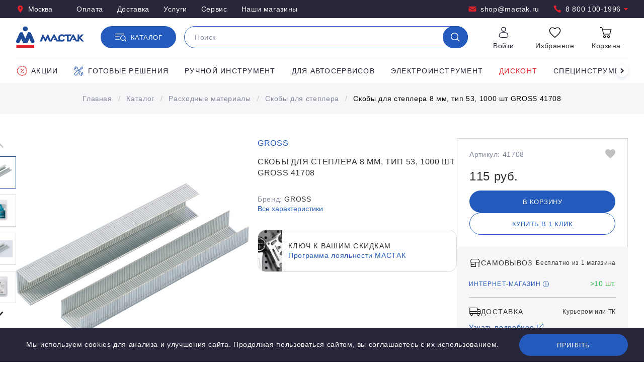

--- FILE ---
content_type: text/html; charset=UTF-8
request_url: https://www.mactak.ru/catalog/goods/skoby_dlya_steplera_tip_53_1000_sht_gross_41708/
body_size: 21625
content:
<!DOCTYPE html>
<html lang="ru" translate="no">
    <head>
        <meta http-equiv="Content-Type" content="text/html; charset=UTF-8" />
<meta name="description" content="Скобы для степлера 8 мм, тип 53, 1000 шт GROSS 41708 по цене 115 руб. в интернет-магазине Мастак. Доставка по всей России. Курьерская доставка по Москве и Санкт-Петербургу. Бесплатный звонок: 8 (800) 100-1996." />
<script type="text/javascript" data-skip-moving="true">(function(w, d, n) {var cl = "bx-core";var ht = d.documentElement;var htc = ht ? ht.className : undefined;if (htc === undefined || htc.indexOf(cl) !== -1){return;}var ua = n.userAgent;if (/(iPad;)|(iPhone;)/i.test(ua)){cl += " bx-ios";}else if (/Windows/i.test(ua)){cl += ' bx-win';}else if (/Macintosh/i.test(ua)){cl += " bx-mac";}else if (/Linux/i.test(ua) && !/Android/i.test(ua)){cl += " bx-linux";}else if (/Android/i.test(ua)){cl += " bx-android";}cl += (/(ipad|iphone|android|mobile|touch)/i.test(ua) ? " bx-touch" : " bx-no-touch");cl += w.devicePixelRatio && w.devicePixelRatio >= 2? " bx-retina": " bx-no-retina";var ieVersion = -1;if (/AppleWebKit/.test(ua)){cl += " bx-chrome";}else if (/Opera/.test(ua)){cl += " bx-opera";}else if (/Firefox/.test(ua)){cl += " bx-firefox";}ht.className = htc ? htc + " " + cl : cl;})(window, document, navigator);</script>


<link href="/bitrix/js/ui/design-tokens/dist/ui.design-tokens.min.css?171869130823463" type="text/css"  rel="stylesheet" />
<link href="/bitrix/js/ui/fonts/opensans/ui.font.opensans.min.css?16788737722320" type="text/css"  rel="stylesheet" />
<link href="/bitrix/js/main/popup/dist/main.popup.bundle.min.css?169631825226598" type="text/css"  rel="stylesheet" />
<link href="/bitrix/cache/css/s1/Mactak/template_43acffcbf2a5de9e7689eb878ce88929/template_43acffcbf2a5de9e7689eb878ce88929_v1.css?17670782947935" type="text/css"  data-template-style="true" rel="stylesheet" />




<script type='text/javascript' data-skip-moving='true'>window['grecaptchaOptions']={'theme':'light','badge':'bottomright','action':'homepage','version':'3','lang':'ru','key':'6Ldq5s4UAAAAAHTGafia0jyFM9-3io30Rre4FYHV'};</script>
<script type="text/javascript" data-skip-moving="true">(function(window, document, scriptTag, renderFunciton, options) {

    window.onRecaptchaSdkLoaded = function() {
        window[renderFunciton].args = window[renderFunciton].args || [];
        for (var i = 0; i < window[renderFunciton].args.length; i++) {
            var recaptchaId = window[renderFunciton].args[i][0];
            realRenderRecaptchaById(recaptchaId);
        }

        window[renderFunciton] = function(id) {
            realRenderRecaptchaById(id);
        };
    };

    function realRenderRecaptchaById(id) {
        var recaptchaElement = document.getElementById(id);
        if (!recaptchaElement) {
            return;
        }
        if (recaptchaElement.className.indexOf('g-recaptcha-container') < 0) {
            return;
        }
        if (!!recaptchaElement.children.length) {
            return;
        }

        if (window[options].version == 3) {
            var clientId = grecaptcha.render(id, {
                'sitekey': window[options].key,
                'theme' : window[options].theme,
                'size' : 'invisible',
                'badge' : window[options].badge,
                'action': window[options].action
            });
            grecaptcha.ready(function() {
                grecaptcha.execute(clientId);
            });
        }
        if (window[options].version == 2) {
            grecaptcha.render(id, {
                'sitekey': window[options].key,
                'theme' : window[options].theme
            });
        }
        if (window[options].version == 1) {
            var form = recaptchaElement.closest("form");
            var clientId = grecaptcha.render(id, {
                'sitekey': window[options].key,
                'theme' : window[options].theme,
                'size' : 'invisible',
                'badge' : window[options].badge,
                'callback' : function(response) {
                    form.querySelector('[type="submit"]').click();
                }
            });

            BX.bind(form, 'submit', function(e) {
                if (form.querySelector('.g-recaptcha-response').value == "") {
                    grecaptcha.execute(clientId);
                    e.preventDefault();
                }
            });

        }

        if (window[options].version != 2) {
            document.getElementById(id).parentElement.querySelectorAll('.mf-req').forEach((element, index) => {
                element.style.display = "none";
            });
        }
    }

    window[renderFunciton] = window[renderFunciton] ||
        function() {
            window[renderFunciton].args = window[renderFunciton].args || [];
            window[renderFunciton].args.push(arguments);

            // Load reCAPTCHA SDK if it does not exist on page
            var recaptchaScriptId = 'recaptchaApiLoader';
            if (document.getElementById(recaptchaScriptId)) {
                return;
            }

            var recaptchaScript = document.createElement(scriptTag);
            recaptchaScript.id = recaptchaScriptId;
            recaptchaScript.async = true;
            recaptchaScript.src = '//www.google.com/recaptcha/api.js?hl=' +
                window[options].lang +
                '&onload=onRecaptchaSdkLoaded&render=explicit';
            document.head.appendChild(recaptchaScript);
        };
})(window, document, 'script', 'renderGrecaptchaById', 'grecaptchaOptions');</script>



        <title>GROSS 41708 - купить скобы для степлера 8 мм, тип 53, 1000 шт gross 41708</title>
        <meta charset="utf-8">
        <meta name="viewport" content="width=device-width, initial-scale=1, viewport-fit=cover">
        <meta name="google" content="notranslate">
        <meta name="format-detection" content="telephone=no">
        <meta name="theme-color" content="#ffffff">

        <link rel="stylesheet" href="/local/templates/Mactak/styles/styles.css">
        <link rel="stylesheet" href="/local/templates/Mactak/styles/template_styles.css">
        <link rel="icon" href="/favicon.ico">
        <link rel="icon" href="/favicon.svg" type="image/svg+xml">
        <link rel="apple-touch-icon" href="/apple-touch-icon.png">
        <link rel="manifest" href="/manifest.json">

        
                                        <link rel="canonical" href="https://www.mactak.ru/catalog/goods/skoby_dlya_steplera_tip_53_1000_sht_gross_41708/" />

        <script type="text/javascript" data-skip-moving="true">
var __cs = __cs || [];
__cs.push(["setCsAccount", "qgY0MPagagpf1p7pUBuvcgBTKklSbaqC"]);
</script>
<script type="text/javascript" data-skip-moving="true" async src="https://app.comagic.ru/static/cs.min.js"></script>        <meta name="p:domain_verify" content="d7342544df2cb81e121425132911de0e"/>
        <meta property="og:title" content="GROSS 41708 - купить скобы для степлера 8 мм, тип 53, 1000 шт gross 41708">
        <meta property="og:url" content="https://www.mactak.ru/catalog/goods/skoby_dlya_steplera_tip_53_1000_sht_gross_41708/">
                <meta property="og:description" content="Скобы для степлера 8 мм, тип 53, 1000 шт GROSS 41708 по цене 115 руб. в интернет-магазине Мастак. Доставка по всей России. Курьерская доставка по Москве и Санкт-Петербургу. Бесплатный звонок: 8 (800) 100-1996.">
        <meta name="yandex-verification" content="bc0789eb8a034785" />
                                <noscript><img src="https://vk.com/rtrg?p=VK-RTRG-360586-1mDqM" style="position:fixed; left:-999px;" alt=""/></noscript>
</head>
<body>
    <noscript>
<img height="1" width="1" style="display:none"
src='https://webhooks.i-media.ru/ct_alt_hook.php?pr=14769&type=nojs&ref=%2F'
alt=""
/>
</noscript>


<!-- Yandex.Metrika counter -->
<script type="text/javascript" data-skip-moving="true">
   (function(m,e,t,r,i,k,a){m[i]=m[i]||function(){(m[i].a=m[i].a||[]).push(arguments)};
   m[i].l=1*new Date();k=e.createElement(t),a=e.getElementsByTagName(t)[0],k.async=1,k.src=r,a.parentNode.insertBefore(k,a)})
   (window, document, "script", "https://mc.yandex.ru/metrika/tag.js", "ym");

   ym(10335355, "init", {
        clickmap:true,
        trackLinks:true,
        accurateTrackBounce:true,
        webvisor:true,
        ecommerce:"dataLayer"
   });
</script>
<noscript><div><img src="https://mc.yandex.ru/watch/10335355"; style="; left:-9999px;" alt="" /></div></noscript>
<!-- /Yandex.Metrika counter -->

<!-- Rating Mail.ru counter -->
<script type="text/javascript" data-skip-moving="true">
var _tmr = window._tmr || (window._tmr = []);
_tmr.push({id: "3140960", type: "pageView", start: (new Date()).getTime(), pid: "USER_ID"});
(function (d, w, id) {
  if (d.getElementById(id)) return;
  var ts = d.createElement("script"); ts.type = "text/javascript"; ts.async = true; ts.id = id;
  ts.src = "https://top-fwz1.mail.ru/js/code.js";
  var f = function () {var s = d.getElementsByTagName("script")[0]; s.parentNode.insertBefore(ts, s);};
  if (w.opera == "[object Opera]") { d.addEventListener("DOMContentLoaded", f, false); } else { f(); }
})(document, window, "topmailru-code");
</script><noscript><div>
<img src="https://top-fwz1.mail.ru/counter?id=3140960;js=na" style="border:0;position:absolute;left:-9999px;" alt="Top.Mail.Ru" />
</div></noscript>
<!-- //Rating Mail.ru counter -->

<!-- <div style="background-color: #e1212a; color: #fff; padding-bottom: 8px; padding-top: 8px; text-align: center;">
	<p>
		 27 июня 2024 года розничные магазины в г. Москва работают&nbsp;до&nbsp;13:30.
	</p>
</div>  --><header class="main-header">
        <div class="header-top">
            <div class="header-top__container container">
                <div class="header-top__left">
                                                            <button class="link link_icon link_inverted" data-dialog="#dialog_m" data-dialog-fetch="/local/templates/Mactak/ajax/city.php?"><svg class="link__icon"><use href="/local/templates/Mactak/images/required/icons/icons.svg#pin"/></svg>Москва</button>
                                                                <ul class="header-top__links">
                    <li class="header-top__item"><a href="/ugolok-pokupatelya/kak-oplatit/" class="link link_inverted">Оплата</a></li>
                    <li class="header-top__item"><a href="/ugolok-pokupatelya/kak-poluchit/" class="link link_inverted">Доставка</a></li>
                    <li class="header-top__item"><a href="/uslugi/" class="link link_inverted">Услуги</a></li>
                    <li class="header-top__item"><a href="/uslugi/servis/" class="link link_inverted">Сервис</a></li>
                    <li class="header-top__item"><a href="/o-nas/kontakty/" class="link link_inverted">Наши магазины</a></li>
            </ul>
                </div>
                <div class="header-top__contacts">
                <a href="mailto:shop@mactak.ru" class="header-top__item link link_icon link_inverted"><svg class="header-top__icon link__icon"><use href="/local/templates/Mactak/images/required/icons/icons.svg#mail"/></svg>shop@mactak.ru</a>
                        <a
            href="tel:88001001996"
            class="header-top__item link link_icon link_inverted"
            data-tooltip='<div class="call-center"><div class="call-center__title">Прием звонков (звонок бесплатный)</div> <div class="call-center__content"> 
пн–пт: с 9:00 до 18:00<br/>
сб–вс: выходные дни<br/>
            </div> <div class="call-center__footer">Вы можете оформить заказ и узнать наличие товара по телефону или email.</div></div>'
            data-tippy-zindex="1000"
            >
            <svg class="header-top__icon link__icon"><use href="/local/templates/Mactak/images/required/icons/icons.svg#phone"/></svg>
            8 800 100-1996            <svg class="header-top__arrow-icon"><use href="/local/templates/Mactak/images/required/icons/icons.svg#triangle"/></svg>
        </a>
                    </div>            </div>
        </div>
        <div class="main-header__container container">
            <a href="/"><img class="main-header__logo" src="/local/templates/Mactak/images/required/logo.svg" alt=""></a>
                        <a href="tel:88001001996" class="main-header__phone link link_icon link_alt"><svg class="link__icon"><use href="/local/templates/Mactak/images/required/icons/icons.svg#phone"/></svg>8 800 100-1996</a>
                                    <div class="main-header__search-wrapper">
                <button class="main-header__catalog button button_icon-text" type="button">
                    <svg class="main-header__catalog-icon main-header__catalog-icon_active button__icon"><use href="/local/templates/Mactak/images/required/icons/icons.svg#catalog" /></svg>
                    <svg class="main-header__catalog-icon main-header__catalog-icon_close button__icon"><use href="/local/templates/Mactak/images/required/icons/icons.svg#ic_close" /></svg>
                    <span class="main-header__catalog-label button__text">Каталог</span>
                </button>

                
<div id="title-search" class="smartsearch-title__wrap main-header__search search search_suggestions">
    <form action="/catalog/">
        <div class="smartsearch-title__input-conteiner search__input-wrapper">
            <input id="title-search-input" type="text" maxlength="255" name="q" value=""
                   placeholder="Поиск"
                   autocomplete="off" class="smartsearch-title__input search__input"/>
            <button class="search__button search__button_show button button_only-icon" type="submit">
                <svg class="button__icon"><use href="/local/templates/Mactak/images/required/icons/icons.svg#search" /></svg>
            </button>
            <div class="search__loader">
                <div class="search__loader-icon"></div>
            </div>
            <button class="search__reset" type="reset">
                <svg class="search__reset-icon"><use href="/local/templates/Mactak/images/required/icons/icons.svg#close" /></svg>
            </button>
            
        </div>
    </form>
    <div class="search__popup" hidden></div>

    
    
    </div>


<style>
    .smartsearch-title__wrap,
    .smartsearch-title__result {
        --main-color: #8450DB;
        --color-gray-200: #F3F5F6;
        --color-gray-500: #ABB5BE;
    }

    .smartsearch-title__req_history .item:nth-child(-n+5) {
        display: list-item;
    }
</style>



            </div>
            <div class="main-header__stack">
                <div class="main-header__stack-item">
                                                                <button class="shop-service link link_alt" type="button" data-dialog="#dialog_s" data-dialog-fetch="/local/templates/Mactak/ajax/auth.php">
                            <span class="shop-service__wrapper">
                                <span class="shop-service__icon-wrapper"><svg class="shop-service__icon"><use href="/local/templates/Mactak/images/required/icons/icons.svg#user" /></svg></span>
                                <span class="shop-service__title">Войти</span>
                            </span>
                        </button>
                                    </div>
                <div class="main-header__stack-item">
                    <header-favorites class="shop-service" url="/personal/favorite/">
                        <div class="shop-service__wrapper">
                            <div class="shop-service__icon-wrapper"><svg class="shop-service__icon"><use :href="`${ICONS_PATH}#favorites`" /></svg></div>
                            <div class="shop-service__title">Избранное</div>
                        </div>
                    </header-favorites>
                </div>
                <div class="main-header__stack-item">
                    <header-cart class="shop-service" url="/personal/basket/">
                        <div class="shop-service__wrapper">
                            <div class="shop-service__icon-wrapper">
                                <svg class="shop-service__icon"><use :href="`${ICONS_PATH}#cart`" /></svg>
                            </div>
                            <div class="shop-service__title">Корзина</div>
                        </div>
                    </header-cart>
                </div>
            </div>
        </div>
        
<div class="menu" data-fetch="/menu" hidden>
    <div class="menu__container container container_big">
        <div class="menu__header">
            <div class="menu__back">
                <div class="menu__title">
                    <button type="button" class="menu__back-icon-wrap back"><svg class="back__icon"><use href="/local/templates/Mactak/images/required/icons/icons.svg#arrow"></use></svg></button>
                    <span>Каталог</span>
                </div>
            </div>
            <button class="menu__close" type="button">
                <svg class="menu__close-icon"><use href="/local/templates/Mactak/images/required/icons/icons.svg#close" /></svg>
            </button>
        </div>
        <div class="menu__categories">

            <div class="menu__1">
                <a href="/discount/" class="menu__1-title link link_alt" tabindex="0">
                    <img class="menu__title-icon" src="/local/templates/Mactak/images/required/discount.png" alt="">
                    <span class="menu__title-text">Дисконт <span class="menu__amount">200</span></span>

                </a>
                <div class="menu__1-content" hidden>
                    <div class="menu__1-wrapper">
                                                                                    <div class="menu__2">
                                    <a class="menu__2-title link link_alt" href="/discount/avtoservisnoe_oborudovanie/">
                                        <span class="menu__title-text">Автосервисное оборудование</span>
                                        <span class="menu__amount">22</span>
                                    </a>
                                </div>
                                                                                                                <div class="menu__2">
                                    <a class="menu__2-title link link_alt" href="/discount/pnevmaticheskiy_instrument/">
                                        <span class="menu__title-text">Пневматический инструмент</span>
                                        <span class="menu__amount">46</span>
                                    </a>
                                </div>
                                                                                                                <div class="menu__2">
                                    <a class="menu__2-title link link_alt" href="/discount/ruchnoy_instrument/">
                                        <span class="menu__title-text">Ручной инструмент</span>
                                        <span class="menu__amount">62</span>
                                    </a>
                                </div>
                                                                                                                <div class="menu__2">
                                    <a class="menu__2-title link link_alt" href="/discount/benzoinstrument/">
                                        <span class="menu__title-text">Бензоинструмент</span>
                                        <span class="menu__amount">1</span>
                                    </a>
                                </div>
                                                                                                                <div class="menu__2">
                                    <a class="menu__2-title link link_alt" href="/discount/silovoe_oborudovanie/">
                                        <span class="menu__title-text">Силовое оборудование</span>
                                        <span class="menu__amount">1</span>
                                    </a>
                                </div>
                                                                                                                <div class="menu__2">
                                    <a class="menu__2-title link link_alt" href="/discount/servis_i_remont/">
                                        <span class="menu__title-text">Ремонт, сервис и ТО</span>
                                        <span class="menu__amount">1</span>
                                    </a>
                                </div>
                                                                                                                <div class="menu__2">
                                    <a class="menu__2-title link link_alt" href="/discount/spetsinstrument_1/">
                                        <span class="menu__title-text">Специнструмент</span>
                                        <span class="menu__amount">42</span>
                                    </a>
                                </div>
                                                                                                                <div class="menu__2">
                                    <a class="menu__2-title link link_alt" href="/discount/sistemy_khraneniya/">
                                        <span class="menu__title-text">Металлическая мебель</span>
                                        <span class="menu__amount">18</span>
                                    </a>
                                </div>
                                                                                                                <div class="menu__2">
                                    <a class="menu__2-title link link_alt" href="/discount/soputstvuyushchie_tovary/">
                                        <span class="menu__title-text">Сопутствующие товары</span>
                                        <span class="menu__amount">4</span>
                                    </a>
                                </div>
                                                                                                                <div class="menu__2">
                                    <a class="menu__2-title link link_alt" href="/discount/torgovo_vystavochnoe_oborudovanie/">
                                        <span class="menu__title-text">Продвижение и реклама</span>
                                        <span class="menu__amount">1</span>
                                    </a>
                                </div>
                                                                                                                <div class="menu__2">
                                    <a class="menu__2-title link link_alt" href="/discount/elektroinstrument/">
                                        <span class="menu__title-text">Электроинструмент</span>
                                        <span class="menu__amount">2</span>
                                    </a>
                                </div>
                                                                        </div>
                </div>
            </div>
            
                <div class="menu__1">
                    <a href="/catalog/ruchnoy_instrument/" class="menu__1-title link link_alt" tabindex="0">
                        <img class="menu__title-icon" src="/upload/resize_cache/iblock/ad5/40_40_1/eyqa9ud1tt9xqbuxkl3zwf3exnotehwf.png" alt="">
                        <span class="menu__title-text">Ручной инструмент <span class="menu__amount">6 503</span></span>
                    </a>
                    <div class="menu__1-content" hidden>
                        <div class="menu__1-wrapper">
                                                                <div class="menu__2">
                                    <a class="menu__2-title link link_alt" href="/catalog/ruchnoy_instrument/gotovye_resheniya/">
                                        <span class="menu__title-text">Готовые решения</span>
                                        <span class="menu__amount">349</span>
                                    </a>
                                </div>
                                                            <div class="menu__2">
                                    <a class="menu__2-title link link_alt" href="/catalog/ruchnoy_instrument/nabory_instrumenta_universalnye/">
                                        <span class="menu__title-text">Наборы инструмента универсальные</span>
                                        <span class="menu__amount">64</span>
                                    </a>
                                </div>
                                                            <div class="menu__2">
                                    <a class="menu__2-title link link_alt" href="/catalog/ruchnoy_instrument/tortsevye_golovki_i_prinadlezhnosti/">
                                        <span class="menu__title-text">Торцевые головки и принадлежности</span>
                                        <span class="menu__amount">1 262</span>
                                    </a>
                                </div>
                                                            <div class="menu__2">
                                    <a class="menu__2-title link link_alt" href="/catalog/ruchnoy_instrument/tortsevye_golovki_nasadki_i_prinadlezhnosti_udarnye/">
                                        <span class="menu__title-text">Торцевые головки, насадки и принадлежности ударные</span>
                                        <span class="menu__amount">548</span>
                                    </a>
                                </div>
                                                            <div class="menu__2">
                                    <a class="menu__2-title link link_alt" href="/catalog/ruchnoy_instrument/tortsevye_nasadki_i_vstavki_bity/">
                                        <span class="menu__title-text">Торцевые насадки и вставки (биты)</span>
                                        <span class="menu__amount">713</span>
                                    </a>
                                </div>
                                                            <div class="menu__2">
                                    <a class="menu__2-title link link_alt" href="/catalog/ruchnoy_instrument/klyuchi/">
                                        <span class="menu__title-text">Ключи</span>
                                        <span class="menu__amount">1 011</span>
                                    </a>
                                </div>
                                                            <div class="menu__2">
                                    <a class="menu__2-title link link_alt" href="/catalog/ruchnoy_instrument/dinamometricheskiy_instrument/">
                                        <span class="menu__title-text">Динамометрический инструмент</span>
                                        <span class="menu__amount">162</span>
                                    </a>
                                </div>
                                                            <div class="menu__2">
                                    <a class="menu__2-title link link_alt" href="/catalog/ruchnoy_instrument/otvertki_shestigranniki_torx_spline/">
                                        <span class="menu__title-text">Отвертки</span>
                                        <span class="menu__amount">299</span>
                                    </a>
                                </div>
                                                            <div class="menu__2">
                                    <a class="menu__2-title link link_alt" href="/catalog/ruchnoy_instrument/shestigranniki_torx_spline/">
                                        <span class="menu__title-text">Шестигранники, TORX, SPLINE</span>
                                        <span class="menu__amount">211</span>
                                    </a>
                                </div>
                                                            <div class="menu__2">
                                    <a class="menu__2-title link link_alt" href="/catalog/ruchnoy_instrument/sharnirno_gubtsevyy_instrument/">
                                        <span class="menu__title-text">Шарнирно-губцевый инструмент</span>
                                        <span class="menu__amount">402</span>
                                    </a>
                                </div>
                                                            <div class="menu__2">
                                    <a class="menu__2-title link link_alt" href="/catalog/ruchnoy_instrument/udarnyy_instrument/">
                                        <span class="menu__title-text">Ударный инструмент</span>
                                        <span class="menu__amount">155</span>
                                    </a>
                                </div>
                                                            <div class="menu__2">
                                    <a class="menu__2-title link link_alt" href="/catalog/ruchnoy_instrument/rezhushchiy_instrument/">
                                        <span class="menu__title-text">Режущий инструмент</span>
                                        <span class="menu__amount">573</span>
                                    </a>
                                </div>
                                                            <div class="menu__2">
                                    <a class="menu__2-title link link_alt" href="/catalog/ruchnoy_instrument/dielektricheskiy_instrument/">
                                        <span class="menu__title-text">Диэлектрический инструмент</span>
                                        <span class="menu__amount">185</span>
                                    </a>
                                </div>
                                                            <div class="menu__2">
                                    <a class="menu__2-title link link_alt" href="/catalog/ruchnoy_instrument/rezbonareznoy_instrument/">
                                        <span class="menu__title-text">Резьбонарезной инструмент</span>
                                        <span class="menu__amount">265</span>
                                    </a>
                                </div>
                                                            <div class="menu__2">
                                    <a class="menu__2-title link link_alt" href="/catalog/ruchnoy_instrument/elektromontazhnyy_instrument/">
                                        <span class="menu__title-text">Электромонтажный инструмент</span>
                                        <span class="menu__amount">164</span>
                                    </a>
                                </div>
                                                            <div class="menu__2">
                                    <a class="menu__2-title link link_alt" href="/catalog/ruchnoy_instrument/izmeritelnyy_instrument/">
                                        <span class="menu__title-text">Измерительный инструмент</span>
                                        <span class="menu__amount">309</span>
                                    </a>
                                </div>
                                                    </div>
                    </div>
                </div>
            
                <div class="menu__1">
                    <a href="/catalog/spetsinstrument/" class="menu__1-title link link_alt" tabindex="0">
                        <img class="menu__title-icon" src="/upload/resize_cache/iblock/0c3/40_40_1/v0m1calzopx11nh1x9rlal2zs8jbmvid.png" alt="">
                        <span class="menu__title-text">Специнструмент <span class="menu__amount">1 679</span></span>
                    </a>
                    <div class="menu__1-content" hidden>
                        <div class="menu__1-wrapper">
                                                                <div class="menu__2">
                                    <a class="menu__2-title link link_alt" href="/catalog/spetsinstrument/gazoraspredelitelnyy_mekhanizm/">
                                        <span class="menu__title-text">Газораспределительный механизм</span>
                                        <span class="menu__amount">259</span>
                                    </a>
                                </div>
                                                            <div class="menu__2">
                                    <a class="menu__2-title link link_alt" href="/catalog/spetsinstrument/porshnevaya_gruppa/">
                                        <span class="menu__title-text">Поршневая группа</span>
                                        <span class="menu__amount">66</span>
                                    </a>
                                </div>
                                                            <div class="menu__2">
                                    <a class="menu__2-title link link_alt" href="/catalog/spetsinstrument/sistema_zazhiganiya/">
                                        <span class="menu__title-text">Система зажигания</span>
                                        <span class="menu__amount">25</span>
                                    </a>
                                </div>
                                                            <div class="menu__2">
                                    <a class="menu__2-title link link_alt" href="/catalog/spetsinstrument/sistema_pitaniya/">
                                        <span class="menu__title-text">Система питания</span>
                                        <span class="menu__amount">66</span>
                                    </a>
                                </div>
                                                            <div class="menu__2">
                                    <a class="menu__2-title link link_alt" href="/catalog/spetsinstrument/sistema_okhlazhdeniya/">
                                        <span class="menu__title-text">Система охлаждения</span>
                                        <span class="menu__amount">60</span>
                                    </a>
                                </div>
                                                            <div class="menu__2">
                                    <a class="menu__2-title link link_alt" href="/catalog/spetsinstrument/sistema_smazki/">
                                        <span class="menu__title-text">Система смазки</span>
                                        <span class="menu__amount">118</span>
                                    </a>
                                </div>
                                                            <div class="menu__2">
                                    <a class="menu__2-title link link_alt" href="/catalog/spetsinstrument/transmissiya/">
                                        <span class="menu__title-text">Трансмиссия</span>
                                        <span class="menu__amount">175</span>
                                    </a>
                                </div>
                                                            <div class="menu__2">
                                    <a class="menu__2-title link link_alt" href="/catalog/spetsinstrument/podveska_avtomobilya/">
                                        <span class="menu__title-text">Подвеска автомобиля</span>
                                        <span class="menu__amount">176</span>
                                    </a>
                                </div>
                                                            <div class="menu__2">
                                    <a class="menu__2-title link link_alt" href="/catalog/spetsinstrument/tormoznaya_sistema/">
                                        <span class="menu__title-text">Тормозная система</span>
                                        <span class="menu__amount">69</span>
                                    </a>
                                </div>
                                                            <div class="menu__2">
                                    <a class="menu__2-title link link_alt" href="/catalog/spetsinstrument/rulevoe_upravlenie/">
                                        <span class="menu__title-text">Рулевое управление</span>
                                        <span class="menu__amount">12</span>
                                    </a>
                                </div>
                                                            <div class="menu__2">
                                    <a class="menu__2-title link link_alt" href="/catalog/spetsinstrument/sistema_konditsionirovaniya/">
                                        <span class="menu__title-text">Система кондиционирования</span>
                                        <span class="menu__amount">88</span>
                                    </a>
                                </div>
                                                            <div class="menu__2">
                                    <a class="menu__2-title link link_alt" href="/catalog/spetsinstrument/vykhlopnaya_sistema/">
                                        <span class="menu__title-text">Выхлопная система</span>
                                        <span class="menu__amount">14</span>
                                    </a>
                                </div>
                                                            <div class="menu__2">
                                    <a class="menu__2-title link link_alt" href="/catalog/spetsinstrument/elektrooborudovanie/">
                                        <span class="menu__title-text">Электрооборудование</span>
                                        <span class="menu__amount">28</span>
                                    </a>
                                </div>
                                                            <div class="menu__2">
                                    <a class="menu__2-title link link_alt" href="/catalog/spetsinstrument/remont_stekol/">
                                        <span class="menu__title-text">Ремонт стекол</span>
                                        <span class="menu__amount">36</span>
                                    </a>
                                </div>
                                                            <div class="menu__2">
                                    <a class="menu__2-title link link_alt" href="/catalog/spetsinstrument/remont_salona/">
                                        <span class="menu__title-text">Ремонт салона</span>
                                        <span class="menu__amount">25</span>
                                    </a>
                                </div>
                                                            <div class="menu__2">
                                    <a class="menu__2-title link link_alt" href="/catalog/spetsinstrument/remont_kuzova/">
                                        <span class="menu__title-text">Ремонт кузова</span>
                                        <span class="menu__amount">178</span>
                                    </a>
                                </div>
                                                            <div class="menu__2">
                                    <a class="menu__2-title link link_alt" href="/catalog/spetsinstrument/kolesa_avtomobilya/">
                                        <span class="menu__title-text">Колеса автомобиля</span>
                                        <span class="menu__amount">107</span>
                                    </a>
                                </div>
                                                            <div class="menu__2">
                                    <a class="menu__2-title link link_alt" href="/catalog/spetsinstrument/vspomogatelnyy_instrument/">
                                        <span class="menu__title-text">Вспомогательный инструмент</span>
                                        <span class="menu__amount">177</span>
                                    </a>
                                </div>
                                                    </div>
                    </div>
                </div>
            
                <div class="menu__1">
                    <a href="/catalog/pnevmaticheskiy_instrument/" class="menu__1-title link link_alt" tabindex="0">
                        <img class="menu__title-icon" src="/upload/resize_cache/iblock/0ad/40_40_1/cc75t5ir612k90op15uwhqi19a6mu0aq.png" alt="">
                        <span class="menu__title-text">Пневматический инструмент <span class="menu__amount">1 035</span></span>
                    </a>
                    <div class="menu__1-content" hidden>
                        <div class="menu__1-wrapper">
                                                                <div class="menu__2">
                                    <a class="menu__2-title link link_alt" href="/catalog/pnevmaticheskiy_instrument/pnevmaticheskie_gaykoverty/">
                                        <span class="menu__title-text">Пневмогайковерты</span>
                                        <span class="menu__amount">58</span>
                                    </a>
                                </div>
                                                            <div class="menu__2">
                                    <a class="menu__2-title link link_alt" href="/catalog/pnevmaticheskiy_instrument/pnevmaticheskie_treshchotki/">
                                        <span class="menu__title-text">Пневмотрещотки</span>
                                        <span class="menu__amount">19</span>
                                    </a>
                                </div>
                                                            <div class="menu__2">
                                    <a class="menu__2-title link link_alt" href="/catalog/pnevmaticheskiy_instrument/pnevmaticheskie_dreli_i_shurupoverty/">
                                        <span class="menu__title-text">Пневмодрели</span>
                                        <span class="menu__amount">8</span>
                                    </a>
                                </div>
                                                            <div class="menu__2">
                                    <a class="menu__2-title link link_alt" href="/catalog/pnevmaticheskiy_instrument/pnevmaticheskie_shlifmashiny_orbitalnye/">
                                        <span class="menu__title-text">Пневмошлифмашины орбитальные</span>
                                        <span class="menu__amount">8</span>
                                    </a>
                                </div>
                                                            <div class="menu__2">
                                    <a class="menu__2-title link link_alt" href="/catalog/pnevmaticheskiy_instrument/pnevmaticheskie_shlifmashiny_uglovye_ushm/">
                                        <span class="menu__title-text">Пневмошлифмашины угловые (УШМ)</span>
                                        <span class="menu__amount">12</span>
                                    </a>
                                </div>
                                                            <div class="menu__2">
                                    <a class="menu__2-title link link_alt" href="/catalog/pnevmaticheskiy_instrument/pnevmaticheskie_shlifmashiny_vibratsionnye/">
                                        <span class="menu__title-text">Пневмошлифмашины вибрационные</span>
                                        <span class="menu__amount">1</span>
                                    </a>
                                </div>
                                                            <div class="menu__2">
                                    <a class="menu__2-title link link_alt" href="/catalog/pnevmaticheskiy_instrument/pnevmaticheskie_shlifmashiny_polirovalnye/">
                                        <span class="menu__title-text">Пневмошлифмашины полировальные</span>
                                        <span class="menu__amount">2</span>
                                    </a>
                                </div>
                                                            <div class="menu__2">
                                    <a class="menu__2-title link link_alt" href="/catalog/pnevmaticheskiy_instrument/pnevmaticheskie_bormashiny_sharoshki/">
                                        <span class="menu__title-text">Пневмобормашины (шарошки)</span>
                                        <span class="menu__amount">12</span>
                                    </a>
                                </div>
                                                            <div class="menu__2">
                                    <a class="menu__2-title link link_alt" href="/catalog/pnevmaticheskiy_instrument/pnevmaticheskie_mashiny_zachistnye/">
                                        <span class="menu__title-text">Пневмомашины зачистные</span>
                                        <span class="menu__amount">6</span>
                                    </a>
                                </div>
                                                            <div class="menu__2">
                                    <a class="menu__2-title link link_alt" href="/catalog/pnevmaticheskiy_instrument/pnevmaticheskie_zubila/">
                                        <span class="menu__title-text">Пневмозубила</span>
                                        <span class="menu__amount">5</span>
                                    </a>
                                </div>
                                                            <div class="menu__2">
                                    <a class="menu__2-title link link_alt" href="/catalog/pnevmaticheskiy_instrument/pnevmaticheskie_lobziki/">
                                        <span class="menu__title-text">Пневмолобзики</span>
                                        <span class="menu__amount">3</span>
                                    </a>
                                </div>
                                                            <div class="menu__2">
                                    <a class="menu__2-title link link_alt" href="/catalog/pnevmaticheskiy_instrument/pnevmaticheskie_nozhnitsy/">
                                        <span class="menu__title-text">Пневмоножницы</span>
                                        <span class="menu__amount">2</span>
                                    </a>
                                </div>
                                                            <div class="menu__2">
                                    <a class="menu__2-title link link_alt" href="/catalog/pnevmaticheskiy_instrument/pnevmaticheskie_nozhi_dlya_srezki_stekla/">
                                        <span class="menu__title-text">Пневмоножи</span>
                                        <span class="menu__amount">3</span>
                                    </a>
                                </div>
                                                            <div class="menu__2">
                                    <a class="menu__2-title link link_alt" href="/catalog/pnevmaticheskiy_instrument/pnevmaticheskie_zaklepochniki/">
                                        <span class="menu__title-text">Пневмозаклепочники</span>
                                        <span class="menu__amount">10</span>
                                    </a>
                                </div>
                                                            <div class="menu__2">
                                    <a class="menu__2-title link link_alt" href="/catalog/pnevmaticheskiy_instrument/pnevmaticheskie_shurupoverty/">
                                        <span class="menu__title-text">Пневмошуруповерты</span>
                                        <span class="menu__amount">11</span>
                                    </a>
                                </div>
                                                            <div class="menu__2">
                                    <a class="menu__2-title link link_alt" href="/catalog/pnevmaticheskiy_instrument/pnevmaticheskie_shlifmashiny_lentochnye/">
                                        <span class="menu__title-text">Пневмошлифмашины ленточные</span>
                                        <span class="menu__amount">3</span>
                                    </a>
                                </div>
                                                            <div class="menu__2">
                                    <a class="menu__2-title link link_alt" href="/catalog/pnevmaticheskiy_instrument/pnevmaticheskie_pistolety_dlya_masel_i_smazok/">
                                        <span class="menu__title-text">Пневмопистолеты для масел и смазок</span>
                                        <span class="menu__amount">10</span>
                                    </a>
                                </div>
                                                            <div class="menu__2">
                                    <a class="menu__2-title link link_alt" href="/catalog/pnevmaticheskiy_instrument/pnevmaticheskie_kraskopulty/">
                                        <span class="menu__title-text">Пневмокраскопульты</span>
                                        <span class="menu__amount">177</span>
                                    </a>
                                </div>
                                                            <div class="menu__2">
                                    <a class="menu__2-title link link_alt" href="/catalog/pnevmaticheskiy_instrument/aerografy/">
                                        <span class="menu__title-text">Аэрографы</span>
                                        <span class="menu__amount">5</span>
                                    </a>
                                </div>
                                                            <div class="menu__2">
                                    <a class="menu__2-title link link_alt" href="/catalog/pnevmaticheskiy_instrument/pistolety_shipovalnye/">
                                        <span class="menu__title-text">Пистолеты шиповальные</span>
                                        <span class="menu__amount">4</span>
                                    </a>
                                </div>
                                                            <div class="menu__2">
                                    <a class="menu__2-title link link_alt" href="/catalog/pnevmaticheskiy_instrument/pnevmaticheskie_renovatory/">
                                        <span class="menu__title-text">Пневмореноваторы</span>
                                        <span class="menu__amount">1</span>
                                    </a>
                                </div>
                                                            <div class="menu__2">
                                    <a class="menu__2-title link link_alt" href="/catalog/pnevmaticheskiy_instrument/pnevmaticheskie_shpritsy/">
                                        <span class="menu__title-text">Пневмошприцы</span>
                                        <span class="menu__amount">1</span>
                                    </a>
                                </div>
                                                            <div class="menu__2">
                                    <a class="menu__2-title link link_alt" href="/catalog/pnevmaticheskiy_instrument/pnevmaticheskie_pistolety_servisnye/">
                                        <span class="menu__title-text">Пневмопистолеты сервисные</span>
                                        <span class="menu__amount">109</span>
                                    </a>
                                </div>
                                                            <div class="menu__2">
                                    <a class="menu__2-title link link_alt" href="/catalog/pnevmaticheskiy_instrument/prinadlezhnosti_dlya_pnevmoinstrumenta/">
                                        <span class="menu__title-text">Принадлежности для пневмоинструмента</span>
                                        <span class="menu__amount">85</span>
                                    </a>
                                </div>
                                                            <div class="menu__2">
                                    <a class="menu__2-title link link_alt" href="/catalog/pnevmaticheskiy_instrument/fitingi_i_pnevmosoedineniya_1/">
                                        <span class="menu__title-text">Фитинги и пневмосоединения</span>
                                        <span class="menu__amount">251</span>
                                    </a>
                                </div>
                                                            <div class="menu__2">
                                    <a class="menu__2-title link link_alt" href="/catalog/pnevmaticheskiy_instrument/sistemy_podgotovki_vozdukha/">
                                        <span class="menu__title-text">Системы подготовки воздуха</span>
                                        <span class="menu__amount">115</span>
                                    </a>
                                </div>
                                                            <div class="menu__2">
                                    <a class="menu__2-title link link_alt" href="/catalog/pnevmaticheskiy_instrument/shlangi_vozdushnye_1/">
                                        <span class="menu__title-text">Шланги воздушные</span>
                                        <span class="menu__amount">114</span>
                                    </a>
                                </div>
                                                    </div>
                    </div>
                </div>
            
                <div class="menu__1">
                    <a href="/catalog/avtoservisnoe_oborudovanie/" class="menu__1-title link link_alt" tabindex="0">
                        <img class="menu__title-icon" src="/upload/resize_cache/iblock/ede/40_40_1/5aik24x8aaat1hxqq3aocr7fbo2jx61y.png" alt="">
                        <span class="menu__title-text">Автосервисное оборудование <span class="menu__amount">3 015</span></span>
                    </a>
                    <div class="menu__1-content" hidden>
                        <div class="menu__1-wrapper">
                                                                <div class="menu__2">
                                    <a class="menu__2-title link link_alt" href="/catalog/avtoservisnoe_oborudovanie/avtomobilnye_podemniki/">
                                        <span class="menu__title-text">Автомобильные подъемники</span>
                                        <span class="menu__amount">226</span>
                                    </a>
                                </div>
                                                            <div class="menu__2">
                                    <a class="menu__2-title link link_alt" href="/catalog/avtoservisnoe_oborudovanie/shinomontazhnoe_oborudovanie/">
                                        <span class="menu__title-text">Шиномонтажное оборудование</span>
                                        <span class="menu__amount">241</span>
                                    </a>
                                </div>
                                                            <div class="menu__2">
                                    <a class="menu__2-title link link_alt" href="/catalog/avtoservisnoe_oborudovanie/zamena_masla_i_zhidkostey/">
                                        <span class="menu__title-text">Замена масла и жидкостей</span>
                                        <span class="menu__amount">436</span>
                                    </a>
                                </div>
                                                            <div class="menu__2">
                                    <a class="menu__2-title link link_alt" href="/catalog/avtoservisnoe_oborudovanie/gidravlicheskoe_oborudovanie/">
                                        <span class="menu__title-text">Гидравлическое оборудование</span>
                                        <span class="menu__amount">201</span>
                                    </a>
                                </div>
                                                            <div class="menu__2">
                                    <a class="menu__2-title link link_alt" href="/catalog/avtoservisnoe_oborudovanie/domkraty_i_podstavki/">
                                        <span class="menu__title-text">Домкраты и подставки</span>
                                        <span class="menu__amount">330</span>
                                    </a>
                                </div>
                                                            <div class="menu__2">
                                    <a class="menu__2-title link link_alt" href="/catalog/avtoservisnoe_oborudovanie/stendy_razval_skhozhdenie/">
                                        <span class="menu__title-text">Стенды развал схождение</span>
                                        <span class="menu__amount">18</span>
                                    </a>
                                </div>
                                                            <div class="menu__2">
                                    <a class="menu__2-title link link_alt" href="/catalog/avtoservisnoe_oborudovanie/zapravochnoe_oborudovanie_dlya_topliva_i_masla/">
                                        <span class="menu__title-text">Заправочное оборудование для топлива и масла</span>
                                        <span class="menu__amount">190</span>
                                    </a>
                                </div>
                                                            <div class="menu__2">
                                    <a class="menu__2-title link link_alt" href="/catalog/avtoservisnoe_oborudovanie/kuzovnoy_remont/">
                                        <span class="menu__title-text">Кузовной ремонт</span>
                                        <span class="menu__amount">9</span>
                                    </a>
                                </div>
                                                            <div class="menu__2">
                                    <a class="menu__2-title link link_alt" href="/catalog/avtoservisnoe_oborudovanie/okrasochnoe_oborudovanie/">
                                        <span class="menu__title-text">Окрасочное оборудование</span>
                                        <span class="menu__amount">37</span>
                                    </a>
                                </div>
                                                            <div class="menu__2">
                                    <a class="menu__2-title link link_alt" href="/catalog/avtoservisnoe_oborudovanie/pnevmolinii/">
                                        <span class="menu__title-text">Пневмолинии</span>
                                        <span class="menu__amount">468</span>
                                    </a>
                                </div>
                                                            <div class="menu__2">
                                    <a class="menu__2-title link link_alt" href="/catalog/avtoservisnoe_oborudovanie/obsluzhivanie_akkumulyatorov/">
                                        <span class="menu__title-text">Обслуживание аккумуляторов</span>
                                        <span class="menu__amount">186</span>
                                    </a>
                                </div>
                                                            <div class="menu__2">
                                    <a class="menu__2-title link link_alt" href="/catalog/avtoservisnoe_oborudovanie/diagnosticheskoe_oborudovanie/">
                                        <span class="menu__title-text">Диагностическое оборудование</span>
                                        <span class="menu__amount">145</span>
                                    </a>
                                </div>
                                                            <div class="menu__2">
                                    <a class="menu__2-title link link_alt" href="/catalog/avtoservisnoe_oborudovanie/malaya_diagnostika/">
                                        <span class="menu__title-text">Малая диагностика</span>
                                        <span class="menu__amount">161</span>
                                    </a>
                                </div>
                                                            <div class="menu__2">
                                    <a class="menu__2-title link link_alt" href="/catalog/avtoservisnoe_oborudovanie/remont_avtomobilnykh_konditsionerov/">
                                        <span class="menu__title-text">Ремонт автомобильных кондиционеров</span>
                                        <span class="menu__amount">50</span>
                                    </a>
                                </div>
                                                            <div class="menu__2">
                                    <a class="menu__2-title link link_alt" href="/catalog/avtoservisnoe_oborudovanie/udalenie_vykhlopnykh_gazov/">
                                        <span class="menu__title-text">Удаление выхлопных газов</span>
                                        <span class="menu__amount">32</span>
                                    </a>
                                </div>
                                                            <div class="menu__2">
                                    <a class="menu__2-title link link_alt" href="/catalog/avtoservisnoe_oborudovanie/vspomogatelnoe_oborudovanie/">
                                        <span class="menu__title-text">Вспомогательное оборудование</span>
                                        <span class="menu__amount">288</span>
                                    </a>
                                </div>
                                                    </div>
                    </div>
                </div>
            
                <div class="menu__1">
                    <a href="/catalog/silovoe_oborudovanie/" class="menu__1-title link link_alt" tabindex="0">
                        <img class="menu__title-icon" src="/upload/resize_cache/iblock/03c/40_40_1/smrkipfnrbpms76e8ybty5q7leo3lua5.png" alt="">
                        <span class="menu__title-text">Силовое оборудование <span class="menu__amount">1 532</span></span>
                    </a>
                    <div class="menu__1-content" hidden>
                        <div class="menu__1-wrapper">
                                                                <div class="menu__2">
                                    <a class="menu__2-title link link_alt" href="/catalog/silovoe_oborudovanie/vozdushnye_kompressory/">
                                        <span class="menu__title-text">Воздушные компрессоры</span>
                                        <span class="menu__amount">261</span>
                                    </a>
                                </div>
                                                            <div class="menu__2">
                                    <a class="menu__2-title link link_alt" href="/catalog/silovoe_oborudovanie/svarochnoe_oborudovanie/">
                                        <span class="menu__title-text">Сварочное оборудование</span>
                                        <span class="menu__amount">937</span>
                                    </a>
                                </div>
                                                            <div class="menu__2">
                                    <a class="menu__2-title link link_alt" href="/catalog/silovoe_oborudovanie/teplovye_pushki/">
                                        <span class="menu__title-text">Тепловые пушки</span>
                                        <span class="menu__amount">132</span>
                                    </a>
                                </div>
                                                            <div class="menu__2">
                                    <a class="menu__2-title link link_alt" href="/catalog/silovoe_oborudovanie/elektrostantsii/">
                                        <span class="menu__title-text">Электростанции</span>
                                        <span class="menu__amount">202</span>
                                    </a>
                                </div>
                                                    </div>
                    </div>
                </div>
            
                <div class="menu__1">
                    <a href="/catalog/metallicheskaya_mebel/" class="menu__1-title link link_alt" tabindex="0">
                        <img class="menu__title-icon" src="/upload/resize_cache/iblock/944/40_40_1/gksr5oksixpvtpv461oc97wqfwu7tg0k.png" alt="">
                        <span class="menu__title-text">Металлическая мебель <span class="menu__amount">1 722</span></span>
                    </a>
                    <div class="menu__1-content" hidden>
                        <div class="menu__1-wrapper">
                                                                <div class="menu__2">
                                    <a class="menu__2-title link link_alt" href="/catalog/metallicheskaya_mebel/verstaki/">
                                        <span class="menu__title-text">Верстаки</span>
                                        <span class="menu__amount">853</span>
                                    </a>
                                </div>
                                                            <div class="menu__2">
                                    <a class="menu__2-title link link_alt" href="/catalog/metallicheskaya_mebel/telezhki/">
                                        <span class="menu__title-text">Тележки</span>
                                        <span class="menu__amount">162</span>
                                    </a>
                                </div>
                                                            <div class="menu__2">
                                    <a class="menu__2-title link link_alt" href="/catalog/metallicheskaya_mebel/shkafy/">
                                        <span class="menu__title-text">Шкафы</span>
                                        <span class="menu__amount">128</span>
                                    </a>
                                </div>
                                                            <div class="menu__2">
                                    <a class="menu__2-title link link_alt" href="/catalog/metallicheskaya_mebel/tumby_instrumentalnye/">
                                        <span class="menu__title-text">Тумбы инструментальные</span>
                                        <span class="menu__amount">45</span>
                                    </a>
                                </div>
                                                            <div class="menu__2">
                                    <a class="menu__2-title link link_alt" href="/catalog/metallicheskaya_mebel/stellazhi_metallicheskie/">
                                        <span class="menu__title-text">Стеллажи</span>
                                        <span class="menu__amount">49</span>
                                    </a>
                                </div>
                                                            <div class="menu__2">
                                    <a class="menu__2-title link link_alt" href="/catalog/metallicheskaya_mebel/yashchiki_dlya_instrumenta_metallicheskie/">
                                        <span class="menu__title-text">Ящики для инструмента металлические</span>
                                        <span class="menu__amount">14</span>
                                    </a>
                                </div>
                                                            <div class="menu__2">
                                    <a class="menu__2-title link link_alt" href="/catalog/metallicheskaya_mebel/mebel_dlya_avtoservisa/">
                                        <span class="menu__title-text">Мебель для автосервиса</span>
                                        <span class="menu__amount">82</span>
                                    </a>
                                </div>
                                                            <div class="menu__2">
                                    <a class="menu__2-title link link_alt" href="/catalog/metallicheskaya_mebel/mebel_dlya_razdevalok/">
                                        <span class="menu__title-text">Мебель для раздевалок</span>
                                        <span class="menu__amount">26</span>
                                    </a>
                                </div>
                                                            <div class="menu__2">
                                    <a class="menu__2-title link link_alt" href="/catalog/metallicheskaya_mebel/komplektuyushchie_dlya_verstakov/">
                                        <span class="menu__title-text">Комплектующие для верстаков</span>
                                        <span class="menu__amount">265</span>
                                    </a>
                                </div>
                                                            <div class="menu__2">
                                    <a class="menu__2-title link link_alt" href="/catalog/metallicheskaya_mebel/komplektuyushchie_dlya_shkafov/">
                                        <span class="menu__title-text">Комплектующие для шкафов</span>
                                        <span class="menu__amount">85</span>
                                    </a>
                                </div>
                                                            <div class="menu__2">
                                    <a class="menu__2-title link link_alt" href="/catalog/metallicheskaya_mebel/komplektuyushchie_dlya_telezhek/">
                                        <span class="menu__title-text">Комплектующие для тележек</span>
                                        <span class="menu__amount">13</span>
                                    </a>
                                </div>
                                                    </div>
                    </div>
                </div>
            
                <div class="menu__1">
                    <a href="/catalog/elektroinstrument/" class="menu__1-title link link_alt" tabindex="0">
                        <img class="menu__title-icon" src="/upload/resize_cache/iblock/6cc/40_40_1/ur1wnuwdocggtwgu9la1k57oqe8i1gv2.png" alt="">
                        <span class="menu__title-text">Электроинструмент <span class="menu__amount">890</span></span>
                    </a>
                    <div class="menu__1-content" hidden>
                        <div class="menu__1-wrapper">
                                                                <div class="menu__2">
                                    <a class="menu__2-title link link_alt" href="/catalog/elektroinstrument/akkumulyatornyy_instrument/">
                                        <span class="menu__title-text">Аккумуляторный инструмент</span>
                                        <span class="menu__amount">350</span>
                                    </a>
                                </div>
                                                            <div class="menu__2">
                                    <a class="menu__2-title link link_alt" href="/catalog/elektroinstrument/setevye_dreli/">
                                        <span class="menu__title-text">Сетевые дрели</span>
                                        <span class="menu__amount">76</span>
                                    </a>
                                </div>
                                                            <div class="menu__2">
                                    <a class="menu__2-title link link_alt" href="/catalog/elektroinstrument/otreznye_i_shlifovalnye_mashiny/">
                                        <span class="menu__title-text">Отрезные и шлифовальные машины</span>
                                        <span class="menu__amount">137</span>
                                    </a>
                                </div>
                                                            <div class="menu__2">
                                    <a class="menu__2-title link link_alt" href="/catalog/elektroinstrument/polirovalnye_i_shlifovalnye_mashiny/">
                                        <span class="menu__title-text">Полировальные и шлифовальные машины</span>
                                        <span class="menu__amount">42</span>
                                    </a>
                                </div>
                                                            <div class="menu__2">
                                    <a class="menu__2-title link link_alt" href="/catalog/elektroinstrument/perforatory_i_otboynye_molotki/">
                                        <span class="menu__title-text">Перфораторы и отбойные молотки</span>
                                        <span class="menu__amount">31</span>
                                    </a>
                                </div>
                                                            <div class="menu__2">
                                    <a class="menu__2-title link link_alt" href="/catalog/elektroinstrument/shurupovyerty_i_gaykoverty/">
                                        <span class="menu__title-text">Шуруповёрты и гайковерты</span>
                                        <span class="menu__amount">16</span>
                                    </a>
                                </div>
                                                            <div class="menu__2">
                                    <a class="menu__2-title link link_alt" href="/catalog/elektroinstrument/pily_i_lobziki/">
                                        <span class="menu__title-text">Пилы и лобзики</span>
                                        <span class="menu__amount">39</span>
                                    </a>
                                </div>
                                                            <div class="menu__2">
                                    <a class="menu__2-title link link_alt" href="/catalog/elektroinstrument/stanki/">
                                        <span class="menu__title-text">Станки</span>
                                        <span class="menu__amount">39</span>
                                    </a>
                                </div>
                                                            <div class="menu__2">
                                    <a class="menu__2-title link link_alt" href="/catalog/elektroinstrument/termofeny/">
                                        <span class="menu__title-text">Термофены</span>
                                        <span class="menu__amount">53</span>
                                    </a>
                                </div>
                                                            <div class="menu__2">
                                    <a class="menu__2-title link link_alt" href="/catalog/elektroinstrument/pistolety_kleevye_i_aksessuary/">
                                        <span class="menu__title-text">Пистолеты клеевые</span>
                                        <span class="menu__amount">11</span>
                                    </a>
                                </div>
                                                            <div class="menu__2">
                                    <a class="menu__2-title link link_alt" href="/catalog/elektroinstrument/pylesosy/">
                                        <span class="menu__title-text">Пылесосы</span>
                                        <span class="menu__amount">38</span>
                                    </a>
                                </div>
                                                            <div class="menu__2">
                                    <a class="menu__2-title link link_alt" href="/catalog/elektroinstrument/kraskopulty_elektricheskie/">
                                        <span class="menu__title-text">Краскопульты электрические</span>
                                        <span class="menu__amount">8</span>
                                    </a>
                                </div>
                                                            <div class="menu__2">
                                    <a class="menu__2-title link link_alt" href="/catalog/elektroinstrument/renovatory/">
                                        <span class="menu__title-text">Реноваторы</span>
                                        <span class="menu__amount">7</span>
                                    </a>
                                </div>
                                                            <div class="menu__2">
                                    <a class="menu__2-title link link_alt" href="/catalog/elektroinstrument/pily_montazhnye/">
                                        <span class="menu__title-text">Пилы монтажные</span>
                                        <span class="menu__amount">2</span>
                                    </a>
                                </div>
                                                            <div class="menu__2">
                                    <a class="menu__2-title link link_alt" href="/catalog/elektroinstrument/sadovyy_instrument_1/">
                                        <span class="menu__title-text">Садовый инструмент</span>
                                        <span class="menu__amount">28</span>
                                    </a>
                                </div>
                                                            <div class="menu__2">
                                    <a class="menu__2-title link link_alt" href="/catalog/elektroinstrument/drugie_instrumenty/">
                                        <span class="menu__title-text">Другие инструменты</span>
                                        <span class="menu__amount">4</span>
                                    </a>
                                </div>
                                                            <div class="menu__2">
                                    <a class="menu__2-title link link_alt" href="/catalog/elektroinstrument/apparaty_dlya_svarki_plastikovykh_trub/">
                                        <span class="menu__title-text">Аппараты для сварки пластиковых труб</span>
                                        <span class="menu__amount">13</span>
                                    </a>
                                </div>
                                                            <div class="menu__2">
                                    <a class="menu__2-title link link_alt" href="/catalog/elektroinstrument/rubanki/">
                                        <span class="menu__title-text">Рубанки</span>
                                        <span class="menu__amount">2</span>
                                    </a>
                                </div>
                                                            <div class="menu__2">
                                    <a class="menu__2-title link link_alt" href="/catalog/elektroinstrument/frezery/">
                                        <span class="menu__title-text">Фрезеры</span>
                                        <span class="menu__amount">2</span>
                                    </a>
                                </div>
                                                            <div class="menu__2">
                                    <a class="menu__2-title link link_alt" href="/catalog/elektroinstrument/tortsovochnye_pily/">
                                        <span class="menu__title-text">Торцовочные пилы</span>
                                        <span class="menu__amount">1</span>
                                    </a>
                                </div>
                                                    </div>
                    </div>
                </div>
            
                <div class="menu__1">
                    <a href="/catalog/benzoinstrument/" class="menu__1-title link link_alt" tabindex="0">
                        <img class="menu__title-icon" src="/upload/resize_cache/iblock/87e/40_40_1/gy855t55oy665byv9btu48e1oy12that.png" alt="">
                        <span class="menu__title-text">Бензоинструмент <span class="menu__amount">13</span></span>
                    </a>
                    <div class="menu__1-content" hidden>
                        <div class="menu__1-wrapper">
                                                                <div class="menu__2">
                                    <a class="menu__2-title link link_alt" href="/catalog/benzoinstrument/benzopily/">
                                        <span class="menu__title-text">Бензопилы</span>
                                        <span class="menu__amount">3</span>
                                    </a>
                                </div>
                                                            <div class="menu__2">
                                    <a class="menu__2-title link link_alt" href="/catalog/benzoinstrument/prinadlezhnosti_dlya_benzoinstrumenta/">
                                        <span class="menu__title-text">Принадлежности для бензоинструмента</span>
                                        <span class="menu__amount">7</span>
                                    </a>
                                </div>
                                                            <div class="menu__2">
                                    <a class="menu__2-title link link_alt" href="/catalog/benzoinstrument/benzokosy/">
                                        <span class="menu__title-text">Бензокосы</span>
                                        <span class="menu__amount">2</span>
                                    </a>
                                </div>
                                                            <div class="menu__2">
                                    <a class="menu__2-title link link_alt" href="/catalog/benzoinstrument/benzogazonokosilki/">
                                        <span class="menu__title-text">Бензогазонокосилки</span>
                                        <span class="menu__amount">1</span>
                                    </a>
                                </div>
                                                    </div>
                    </div>
                </div>
            
                <div class="menu__1">
                    <a href="/catalog/avtokhimiya/" class="menu__1-title link link_alt" tabindex="0">
                        <img class="menu__title-icon" src="/upload/resize_cache/iblock/70d/40_40_1/i98aujt6refxkatae57fm0f0uhjr8ux5.png" alt="">
                        <span class="menu__title-text">Автохимия <span class="menu__amount">196</span></span>
                    </a>
                    <div class="menu__1-content" hidden>
                        <div class="menu__1-wrapper">
                                                                <div class="menu__2">
                                    <a class="menu__2-title link link_alt" href="/catalog/avtokhimiya/avtokhimiya_dlya_shinomontazha/">
                                        <span class="menu__title-text">Автохимия для шиномонтажа</span>
                                        <span class="menu__amount">24</span>
                                    </a>
                                </div>
                                                            <div class="menu__2">
                                    <a class="menu__2-title link link_alt" href="/catalog/avtokhimiya/fiksatory_soedineniy/">
                                        <span class="menu__title-text">Фиксаторы соединений</span>
                                        <span class="menu__amount">15</span>
                                    </a>
                                </div>
                                                            <div class="menu__2">
                                    <a class="menu__2-title link link_alt" href="/catalog/avtokhimiya/germetiki/">
                                        <span class="menu__title-text">Герметики</span>
                                        <span class="menu__amount">12</span>
                                    </a>
                                </div>
                                                            <div class="menu__2">
                                    <a class="menu__2-title link link_alt" href="/catalog/avtokhimiya/pritirochnye_pasty/">
                                        <span class="menu__title-text">Притирочные пасты</span>
                                        <span class="menu__amount">7</span>
                                    </a>
                                </div>
                                                            <div class="menu__2">
                                    <a class="menu__2-title link link_alt" href="/catalog/avtokhimiya/pasty_dlya_ruk/">
                                        <span class="menu__title-text">Пасты для рук</span>
                                        <span class="menu__amount">14</span>
                                    </a>
                                </div>
                                                            <div class="menu__2">
                                    <a class="menu__2-title link link_alt" href="/catalog/avtokhimiya/smazki_1/">
                                        <span class="menu__title-text">Смазки</span>
                                        <span class="menu__amount">72</span>
                                    </a>
                                </div>
                                                            <div class="menu__2">
                                    <a class="menu__2-title link link_alt" href="/catalog/avtokhimiya/ochistiteli/">
                                        <span class="menu__title-text">Очистители</span>
                                        <span class="menu__amount">28</span>
                                    </a>
                                </div>
                                                            <div class="menu__2">
                                    <a class="menu__2-title link link_alt" href="/catalog/avtokhimiya/klei/">
                                        <span class="menu__title-text">Клеи</span>
                                        <span class="menu__amount">14</span>
                                    </a>
                                </div>
                                                            <div class="menu__2">
                                    <a class="menu__2-title link link_alt" href="/catalog/avtokhimiya/antikorroziynye_i_zashchitnye_sredstva/">
                                        <span class="menu__title-text">Антикоррозийные и защитные средства</span>
                                        <span class="menu__amount">2</span>
                                    </a>
                                </div>
                                                            <div class="menu__2">
                                    <a class="menu__2-title link link_alt" href="/catalog/avtokhimiya/avtopoliroli/">
                                        <span class="menu__title-text">Автополироли</span>
                                        <span class="menu__amount">4</span>
                                    </a>
                                </div>
                                                            <div class="menu__2">
                                    <a class="menu__2-title link link_alt" href="/catalog/avtokhimiya/avtoshampuni_1/">
                                        <span class="menu__title-text">Автошампуни</span>
                                        <span class="menu__amount">1</span>
                                    </a>
                                </div>
                                                            <div class="menu__2">
                                    <a class="menu__2-title link link_alt" href="/catalog/avtokhimiya/nabory_dlya_remonta/">
                                        <span class="menu__title-text">Наборы для ремонта</span>
                                        <span class="menu__amount">3</span>
                                    </a>
                                </div>
                                                    </div>
                    </div>
                </div>
            
                <div class="menu__1">
                    <a href="/catalog/soputstvuyushchie_tovary/" class="menu__1-title link link_alt" tabindex="0">
                        <img class="menu__title-icon" src="/upload/resize_cache/iblock/7cf/40_40_1/povupbst37jq3noag89jb8wqt3ge64pg.png" alt="">
                        <span class="menu__title-text">Сопутствующие товары <span class="menu__amount">572</span></span>
                    </a>
                    <div class="menu__1-content" hidden>
                        <div class="menu__1-wrapper">
                                                                <div class="menu__2">
                                    <a class="menu__2-title link link_alt" href="/catalog/soputstvuyushchie_tovary/mebel_plastikovaya/">
                                        <span class="menu__title-text">Мебель пластиковая</span>
                                        <span class="menu__amount">68</span>
                                    </a>
                                </div>
                                                            <div class="menu__2">
                                    <a class="menu__2-title link link_alt" href="/catalog/soputstvuyushchie_tovary/sumki_dlya_instrumenta/">
                                        <span class="menu__title-text">Сумки для инструмента</span>
                                        <span class="menu__amount">28</span>
                                    </a>
                                </div>
                                                            <div class="menu__2">
                                    <a class="menu__2-title link link_alt" href="/catalog/soputstvuyushchie_tovary/pistolety_dlya_germetikov_i_kleya/">
                                        <span class="menu__title-text">Пистолеты для герметиков и клея</span>
                                        <span class="menu__amount">14</span>
                                    </a>
                                </div>
                                                            <div class="menu__2">
                                    <a class="menu__2-title link link_alt" href="/catalog/soputstvuyushchie_tovary/zaklepochniki/">
                                        <span class="menu__title-text">Заклепочники</span>
                                        <span class="menu__amount">36</span>
                                    </a>
                                </div>
                                                            <div class="menu__2">
                                    <a class="menu__2-title link link_alt" href="/catalog/soputstvuyushchie_tovary/steplery/">
                                        <span class="menu__title-text">Степлеры</span>
                                        <span class="menu__amount">11</span>
                                    </a>
                                </div>
                                                            <div class="menu__2">
                                    <a class="menu__2-title link link_alt" href="/catalog/soputstvuyushchie_tovary/pulverizator_tekhnicheskikh_zhidkostey/">
                                        <span class="menu__title-text">Пульверизатор технических жидкостей</span>
                                        <span class="menu__amount">16</span>
                                    </a>
                                </div>
                                                            <div class="menu__2">
                                    <a class="menu__2-title link link_alt" href="/catalog/soputstvuyushchie_tovary/sredstva_zashchity/">
                                        <span class="menu__title-text">Средства защиты</span>
                                        <span class="menu__amount">105</span>
                                    </a>
                                </div>
                                                            <div class="menu__2">
                                    <a class="menu__2-title link link_alt" href="/catalog/soputstvuyushchie_tovary/kolesa_avtomobilya_1/">
                                        <span class="menu__title-text">Колеса автомобиля</span>
                                        <span class="menu__amount">96</span>
                                    </a>
                                </div>
                                                            <div class="menu__2">
                                    <a class="menu__2-title link link_alt" href="/catalog/soputstvuyushchie_tovary/preobrazovateli_napryazheniya/">
                                        <span class="menu__title-text">Преобразователи напряжения</span>
                                        <span class="menu__amount">2</span>
                                    </a>
                                </div>
                                                            <div class="menu__2">
                                    <a class="menu__2-title link link_alt" href="/catalog/soputstvuyushchie_tovary/stabilizatory_napryazheniya_1/">
                                        <span class="menu__title-text">Стабилизаторы напряжения</span>
                                        <span class="menu__amount">2</span>
                                    </a>
                                </div>
                                                            <div class="menu__2">
                                    <a class="menu__2-title link link_alt" href="/catalog/soputstvuyushchie_tovary/remni_bagazhnye/">
                                        <span class="menu__title-text">Ремни для крепления груза</span>
                                        <span class="menu__amount">11</span>
                                    </a>
                                </div>
                                                            <div class="menu__2">
                                    <a class="menu__2-title link link_alt" href="/catalog/soputstvuyushchie_tovary/kanistry_1/">
                                        <span class="menu__title-text">Канистры</span>
                                        <span class="menu__amount">19</span>
                                    </a>
                                </div>
                                                            <div class="menu__2">
                                    <a class="menu__2-title link link_alt" href="/catalog/soputstvuyushchie_tovary/shchetki_ruchnye/">
                                        <span class="menu__title-text">Щетки ручные</span>
                                        <span class="menu__amount">8</span>
                                    </a>
                                </div>
                                                            <div class="menu__2">
                                    <a class="menu__2-title link link_alt" href="/catalog/soputstvuyushchie_tovary/gvozdodery/">
                                        <span class="menu__title-text">Гвоздодеры</span>
                                        <span class="menu__amount">7</span>
                                    </a>
                                </div>
                                                            <div class="menu__2">
                                    <a class="menu__2-title link link_alt" href="/catalog/soputstvuyushchie_tovary/strubtsiny/">
                                        <span class="menu__title-text">Струбцины</span>
                                        <span class="menu__amount">51</span>
                                    </a>
                                </div>
                                                            <div class="menu__2">
                                    <a class="menu__2-title link link_alt" href="/catalog/soputstvuyushchie_tovary/ventilyatory_akkumulyatornye/">
                                        <span class="menu__title-text">Вентиляторы</span>
                                        <span class="menu__amount">3</span>
                                    </a>
                                </div>
                                                            <div class="menu__2">
                                    <a class="menu__2-title link link_alt" href="/catalog/soputstvuyushchie_tovary/nabory_krepezhnykh_izdeliy/">
                                        <span class="menu__title-text">Наборы крепежных изделий</span>
                                        <span class="menu__amount">22</span>
                                    </a>
                                </div>
                                                            <div class="menu__2">
                                    <a class="menu__2-title link link_alt" href="/catalog/soputstvuyushchie_tovary/rabochaya_odezhda/">
                                        <span class="menu__title-text">Рабочая одежда</span>
                                        <span class="menu__amount">4</span>
                                    </a>
                                </div>
                                                            <div class="menu__2">
                                    <a class="menu__2-title link link_alt" href="/catalog/soputstvuyushchie_tovary/fumlenty/">
                                        <span class="menu__title-text">Фумленты</span>
                                        <span class="menu__amount">3</span>
                                    </a>
                                </div>
                                                            <div class="menu__2">
                                    <a class="menu__2-title link link_alt" href="/catalog/soputstvuyushchie_tovary/khomuty_metallicheskie/">
                                        <span class="menu__title-text">Хомуты металлические</span>
                                        <span class="menu__amount">29</span>
                                    </a>
                                </div>
                                                            <div class="menu__2">
                                    <a class="menu__2-title link link_alt" href="/catalog/soputstvuyushchie_tovary/lebedki_avtomobilnye/">
                                        <span class="menu__title-text">Лебедки автомобильные</span>
                                        <span class="menu__amount">8</span>
                                    </a>
                                </div>
                                                            <div class="menu__2">
                                    <a class="menu__2-title link link_alt" href="/catalog/soputstvuyushchie_tovary/lenty/">
                                        <span class="menu__title-text">Ленты</span>
                                        <span class="menu__amount">1</span>
                                    </a>
                                </div>
                                                            <div class="menu__2">
                                    <a class="menu__2-title link link_alt" href="/catalog/soputstvuyushchie_tovary/pistolety_kleevye_1/">
                                        <span class="menu__title-text">Пистолеты клеевые</span>
                                        <span class="menu__amount">7</span>
                                    </a>
                                </div>
                                                            <div class="menu__2">
                                    <a class="menu__2-title link link_alt" href="/catalog/soputstvuyushchie_tovary/markery_promyshlennye/">
                                        <span class="menu__title-text">Маркеры промышленные</span>
                                        <span class="menu__amount">4</span>
                                    </a>
                                </div>
                                                            <div class="menu__2">
                                    <a class="menu__2-title link link_alt" href="/catalog/soputstvuyushchie_tovary/rakeli/">
                                        <span class="menu__title-text">Ракели</span>
                                        <span class="menu__amount">12</span>
                                    </a>
                                </div>
                                                            <div class="menu__2">
                                    <a class="menu__2-title link link_alt" href="/catalog/soputstvuyushchie_tovary/telezhki_khozyaystvennye/">
                                        <span class="menu__title-text">Тележки хозяйственные</span>
                                        <span class="menu__amount">5</span>
                                    </a>
                                </div>
                                                    </div>
                    </div>
                </div>
            
                <div class="menu__1">
                    <a href="/catalog/raskhodnye_materialy/" class="menu__1-title link link_alt" tabindex="0">
                        <img class="menu__title-icon" src="/upload/resize_cache/iblock/022/40_40_1/x6scawtnzy64q3isoqtm1fk3ba10kfce.png" alt="">
                        <span class="menu__title-text">Расходные материалы <span class="menu__amount">856</span></span>
                    </a>
                    <div class="menu__1-content" hidden>
                        <div class="menu__1-wrapper">
                                                                <div class="menu__2">
                                    <a class="menu__2-title link link_alt" href="/catalog/raskhodnye_materialy/abrazivnye_materialy/">
                                        <span class="menu__title-text">Абразивные материалы</span>
                                        <span class="menu__amount">119</span>
                                    </a>
                                </div>
                                                            <div class="menu__2">
                                    <a class="menu__2-title link link_alt" href="/catalog/raskhodnye_materialy/dlya_shinomontazha/">
                                        <span class="menu__title-text">Для шиномонтажа</span>
                                        <span class="menu__amount">211</span>
                                    </a>
                                </div>
                                                            <div class="menu__2">
                                    <a class="menu__2-title link link_alt" href="/catalog/raskhodnye_materialy/dlya_elektroinstumenta/">
                                        <span class="menu__title-text">Для электроинстумента</span>
                                        <span class="menu__amount">160</span>
                                    </a>
                                </div>
                                                            <div class="menu__2">
                                    <a class="menu__2-title link link_alt" href="/catalog/raskhodnye_materialy/dlya_svarochnogo_oborudovaniya/">
                                        <span class="menu__title-text">Для сварочного оборудования</span>
                                        <span class="menu__amount">145</span>
                                    </a>
                                </div>
                                                            <div class="menu__2">
                                    <a class="menu__2-title link link_alt" href="/catalog/raskhodnye_materialy/skoby_dlya_steplera/">
                                        <span class="menu__title-text">Скобы для степлера</span>
                                        <span class="menu__amount">17</span>
                                    </a>
                                </div>
                                                            <div class="menu__2">
                                    <a class="menu__2-title link link_alt" href="/catalog/raskhodnye_materialy/gvozdi_dlya_steplera/">
                                        <span class="menu__title-text">Гвозди для степлера</span>
                                        <span class="menu__amount">4</span>
                                    </a>
                                </div>
                                                            <div class="menu__2">
                                    <a class="menu__2-title link link_alt" href="/catalog/raskhodnye_materialy/zaklepki_vytyazhnye/">
                                        <span class="menu__title-text">Заклепки вытяжные</span>
                                        <span class="menu__amount">38</span>
                                    </a>
                                </div>
                                                            <div class="menu__2">
                                    <a class="menu__2-title link link_alt" href="/catalog/raskhodnye_materialy/zaklepki_rezbovye/">
                                        <span class="menu__title-text">Заклепки резьбовые</span>
                                        <span class="menu__amount">14</span>
                                    </a>
                                </div>
                                                            <div class="menu__2">
                                    <a class="menu__2-title link link_alt" href="/catalog/raskhodnye_materialy/dlya_avtokonditsionerov/">
                                        <span class="menu__title-text">Для автокондиционеров</span>
                                        <span class="menu__amount">10</span>
                                    </a>
                                </div>
                                                            <div class="menu__2">
                                    <a class="menu__2-title link link_alt" href="/catalog/raskhodnye_materialy/izolenty/">
                                        <span class="menu__title-text">Изоленты</span>
                                        <span class="menu__amount">30</span>
                                    </a>
                                </div>
                                                            <div class="menu__2">
                                    <a class="menu__2-title link link_alt" href="/catalog/raskhodnye_materialy/polotna_nozhovochnye/">
                                        <span class="menu__title-text">Полотна ножовочные</span>
                                        <span class="menu__amount">11</span>
                                    </a>
                                </div>
                                                            <div class="menu__2">
                                    <a class="menu__2-title link link_alt" href="/catalog/raskhodnye_materialy/pripoy/">
                                        <span class="menu__title-text">Припой</span>
                                        <span class="menu__amount">5</span>
                                    </a>
                                </div>
                                                            <div class="menu__2">
                                    <a class="menu__2-title link link_alt" href="/catalog/raskhodnye_materialy/kanifol/">
                                        <span class="menu__title-text">Канифоль</span>
                                        <span class="menu__amount">3</span>
                                    </a>
                                </div>
                                                            <div class="menu__2">
                                    <a class="menu__2-title link link_alt" href="/catalog/raskhodnye_materialy/kabelnye_styazhki/">
                                        <span class="menu__title-text">Кабельные стяжки</span>
                                        <span class="menu__amount">21</span>
                                    </a>
                                </div>
                                                            <div class="menu__2">
                                    <a class="menu__2-title link link_alt" href="/catalog/raskhodnye_materialy/diski_i_nasadki_polirovalnye/">
                                        <span class="menu__title-text">Диски и насадки полировальные</span>
                                        <span class="menu__amount">4</span>
                                    </a>
                                </div>
                                                            <div class="menu__2">
                                    <a class="menu__2-title link link_alt" href="/catalog/raskhodnye_materialy/gilzy_soedinitelnye/">
                                        <span class="menu__title-text">Гильзы соединительные</span>
                                        <span class="menu__amount">8</span>
                                    </a>
                                </div>
                                                            <div class="menu__2">
                                    <a class="menu__2-title link link_alt" href="/catalog/raskhodnye_materialy/maslo/">
                                        <span class="menu__title-text">Масло</span>
                                        <span class="menu__amount">34</span>
                                    </a>
                                </div>
                                                            <div class="menu__2">
                                    <a class="menu__2-title link link_alt" href="/catalog/raskhodnye_materialy/polirovalniki/">
                                        <span class="menu__title-text">Полировальники</span>
                                        <span class="menu__amount">26</span>
                                    </a>
                                </div>
                                                    </div>
                    </div>
                </div>
            
                <div class="menu__1">
                    <a href="/catalog/servis_i_remont/" class="menu__1-title link link_alt" tabindex="0">
                        <img class="menu__title-icon" src="/upload/resize_cache/iblock/354/40_40_1/jvq2z7n9484hfanotwgbc40voyd3jshe.png" alt="">
                        <span class="menu__title-text">Ремонт, сервис и ТО <span class="menu__amount">941</span></span>
                    </a>
                    <div class="menu__1-content" hidden>
                        <div class="menu__1-wrapper">
                                                                <div class="menu__2">
                                    <a class="menu__2-title link link_alt" href="/catalog/servis_i_remont/remkomplekty_dlya_pnevmoinstrumenta/">
                                        <span class="menu__title-text">Ремкомплекты для пневмоинструмента</span>
                                        <span class="menu__amount">554</span>
                                    </a>
                                </div>
                                                            <div class="menu__2">
                                    <a class="menu__2-title link link_alt" href="/catalog/servis_i_remont/remkomplekty_dlya_elektroinstrumenta/">
                                        <span class="menu__title-text">Ремкомплекты для электроинструмента</span>
                                        <span class="menu__amount">28</span>
                                    </a>
                                </div>
                                                            <div class="menu__2">
                                    <a class="menu__2-title link link_alt" href="/catalog/servis_i_remont/zapchasti_i_remkomplekty/">
                                        <span class="menu__title-text">Запчасти и ремкомплекты</span>
                                        <span class="menu__amount">359</span>
                                    </a>
                                </div>
                                                    </div>
                    </div>
                </div>
            
                <div class="menu__1">
                    <a href="/catalog/torgovo_vystavochnoe_oborudovanie/" class="menu__1-title link link_alt" tabindex="0">
                        <img class="menu__title-icon" src="/upload/resize_cache/iblock/143/40_40_1/97k3557reuzkrw6xdq13hayehyjnl0yt.png" alt="">
                        <span class="menu__title-text">Продвижение и реклама <span class="menu__amount">160</span></span>
                    </a>
                    <div class="menu__1-content" hidden>
                        <div class="menu__1-wrapper">
                                                                <div class="menu__2">
                                    <a class="menu__2-title link link_alt" href="/catalog/torgovo_vystavochnoe_oborudovanie/stendy/">
                                        <span class="menu__title-text">Стенды демонстрационные</span>
                                        <span class="menu__amount">10</span>
                                    </a>
                                </div>
                                                            <div class="menu__2">
                                    <a class="menu__2-title link link_alt" href="/catalog/torgovo_vystavochnoe_oborudovanie/podstavki/">
                                        <span class="menu__title-text">Подставки демонстрационные</span>
                                        <span class="menu__amount">6</span>
                                    </a>
                                </div>
                                                            <div class="menu__2">
                                    <a class="menu__2-title link link_alt" href="/catalog/torgovo_vystavochnoe_oborudovanie/aksessuary_dlya_perforatsii/">
                                        <span class="menu__title-text">Держатели демонстрационные</span>
                                        <span class="menu__amount">6</span>
                                    </a>
                                </div>
                                                            <div class="menu__2">
                                    <a class="menu__2-title link link_alt" href="/catalog/torgovo_vystavochnoe_oborudovanie/reklamnye_materialy_i_suveniry/">
                                        <span class="menu__title-text">Рекламные материалы</span>
                                        <span class="menu__amount">135</span>
                                    </a>
                                </div>
                                                            <div class="menu__2">
                                    <a class="menu__2-title link link_alt" href="/catalog/torgovo_vystavochnoe_oborudovanie/klub_privilegiy/">
                                        <span class="menu__title-text">Клуб привилегий</span>
                                        <span class="menu__amount">39</span>
                                    </a>
                                </div>
                                                    </div>
                    </div>
                </div>
                    </div>
    </div>
</div>
    </header>
    <div class="header-menu">
    <div class="header-menu__container container container_big">
        <div class="header-menu__wrapper">
            <div class="header-menu__list">
                                    <a class="header-menu__item link  link_alt" href="/promo/">
                                                    <img class="header-menu__item-icon" src="/local/templates/Mactak/images/required/specials.svg" alt="">
                                                Акции                    </a>
                                    <a class="header-menu__item link  link_alt" href="/catalog/ruchnoy_instrument/gotovye_resheniya/">
                                                    <img class="header-menu__item-icon" src="/local/templates/Mactak/images/required/solutions.svg" alt="">
                                                Готовые решения                    </a>
                                    <a class="header-menu__item link  link_alt" href="/catalog/ruchnoy_instrument/">
                                                Ручной инструмент                    </a>
                                    <a class="header-menu__item link  link_alt" href="/catalog/avtoservisnoe_oborudovanie/">
                                                Для автосервисов                    </a>
                                    <a class="header-menu__item link  link_alt" href="/catalog/elektroinstrument/">
                                                Электроинструмент                    </a>
                                    <a class="header-menu__item link header-menu__item_red link_alt" href="/discount/">
                                                Дисконт                    </a>
                                    <a class="header-menu__item link  link_alt" href="/catalog/spetsinstrument/">
                                                Специнструмент                    </a>
                                    <a class="header-menu__item link  link_alt" href="/catalog/avtokhimiya/">
                                                Автохимия                    </a>
                                    <a class="header-menu__item link  link_alt" href="/brands/">
                                                Бренды                    </a>
                            </div>
        </div>
        <button class="header-menu__nav header-menu__nav_prev" type="button" style="visibility: hidden;">
            <svg class="header-menu__nav-icon"><use href="/local/templates/Mactak/images/required/icons/icons.svg#menu-arrow" /></svg>
        </button>
        <button class="header-menu__nav header-menu__nav_next" type="button" style="visibility: hidden;">
            <svg class="header-menu__nav-icon"><use href="/local/templates/Mactak/images/required/icons/icons.svg#menu-arrow" /></svg>
        </button>
    </div>
</div>
<div class="menu-overlay" hidden></div>
    <div class="breadcrumbs">
    <a href="/catalog/raskhodnye_materialy/skoby_dlya_steplera/" class="breadcrumbs__back back"><svg class="back__icon"><use href="/local/templates/Mactak/images/required/icons/icons.svg#arrow" /></svg></a>
    <nav class="breadcrumbs__container container">
        <div class="breadcrumbs__shadow breadcrumbs__shadow_start"></div>
        <ul class="breadcrumbs__list"><li class="breadcrumbs__item">
                    <a class="breadcrumbs__link" href="/ ">Главная</a>
                </li><li class="breadcrumbs__item">
                    <a class="breadcrumbs__link" href="/catalog/ ">Каталог</a>
                </li><li class="breadcrumbs__item">
                    <a class="breadcrumbs__link" href="/catalog/raskhodnye_materialy/ ">Расходные материалы</a>
                </li><li class="breadcrumbs__item">
                    <a class="breadcrumbs__link" href="/catalog/raskhodnye_materialy/skoby_dlya_steplera/ ">Скобы для степлера</a>
                </li><li class="breadcrumbs__item">
                    <a class="breadcrumbs__link" >Скобы для степлера 8 мм, тип 53, 1000 шт GROSS 41708</a>
                </li></ul>
        <div class="breadcrumbs__shadow breadcrumbs__shadow_end"></div>
    </nav>
</div>            <script type="text/javascript" data-skip-moving="true">
dataLayer.push({
    "ecommerce": {
        "currencyCode": "RUB",
        "detail": {
            "products": [{"id":344700,"name":"Скобы для степлера 8 мм, тип 53, 1000 шт GROSS 41708","price":115,"brand":"GROSS","category":"Скобы для степлера","variant":"","list":"Catalog","position":1}]        }
    }
});
</script>
<div class="section section_white">

    <div class="container">
        <div class="product">
            <div class="product__gallery product-gallery">
                <div class="product-gallery__wrapper">
                    <div class="product-gallery__slider-wrapper">
                        <div class="product-gallery__slider">
                            <div class="swiper-wrapper">

                                                                    <a class="product-gallery__slider-item swiper-slide" href="/upload/iblock/36c/w6avicbcni00as3mk7s6q2wogkyrrxdi.jpg">
                                        <img class="product-gallery__slider-image" loading="lazy" src="/upload/iblock/36c/w6avicbcni00as3mk7s6q2wogkyrrxdi.jpg" alt="Скобы для степлера 8 мм, тип 53, 1000 шт GROSS 41708" title="Скобы для степлера 8 мм, тип 53, 1000 шт GROSS 41708">
                                    </a>
                                                                    <a class="product-gallery__slider-item swiper-slide" href="/upload/iblock/621/47aklwpk6c2t5gw5cv1ln17rsf6ea3nn.jpg">
                                        <img class="product-gallery__slider-image" loading="lazy" src="/upload/iblock/621/47aklwpk6c2t5gw5cv1ln17rsf6ea3nn.jpg" alt="Скобы для степлера 8 мм, тип 53, 1000 шт GROSS 41708" title="Скобы для степлера 8 мм, тип 53, 1000 шт GROSS 41708">
                                    </a>
                                                                    <a class="product-gallery__slider-item swiper-slide" href="/upload/iblock/ec4/52lsdq5xe23q1qrps7b9sak1kqjyc8uq.jpg">
                                        <img class="product-gallery__slider-image" loading="lazy" src="/upload/iblock/ec4/52lsdq5xe23q1qrps7b9sak1kqjyc8uq.jpg" alt="Скобы для степлера 8 мм, тип 53, 1000 шт GROSS 41708" title="Скобы для степлера 8 мм, тип 53, 1000 шт GROSS 41708">
                                    </a>
                                                                    <a class="product-gallery__slider-item swiper-slide" href="/upload/iblock/dd7/e9jb2p388fjhqlbjx4p4t9bohasbkj7u.jpg">
                                        <img class="product-gallery__slider-image" loading="lazy" src="/upload/iblock/dd7/e9jb2p388fjhqlbjx4p4t9bohasbkj7u.jpg" alt="Скобы для степлера 8 мм, тип 53, 1000 шт GROSS 41708" title="Скобы для степлера 8 мм, тип 53, 1000 шт GROSS 41708">
                                    </a>
                                                                                            </div>
                        </div>
                    </div>
                                        <div class="product-gallery__nav ">
                        <button class="product-gallery__nav-button product-gallery__nav-button_prev" type="button">
                            <svg class="product-gallery__nav-icon"><use href="/local/templates/Mactak/images/required/icons/icons.svg#slider-arrow" /></svg>
                        </button>
                        <div class="product-gallery__thumbs swiper">
                            <div class="swiper-wrapper">
                                                                    <div class="product-gallery__thumbs-item swiper-slide">
                                        <img class="product-gallery__thumbs-image" loading="lazy" src="/upload/iblock/36c/w6avicbcni00as3mk7s6q2wogkyrrxdi.jpg" alt="">
                                    </div>
                                                                    <div class="product-gallery__thumbs-item swiper-slide">
                                        <img class="product-gallery__thumbs-image" loading="lazy" src="/upload/iblock/621/47aklwpk6c2t5gw5cv1ln17rsf6ea3nn.jpg" alt="">
                                    </div>
                                                                    <div class="product-gallery__thumbs-item swiper-slide">
                                        <img class="product-gallery__thumbs-image" loading="lazy" src="/upload/iblock/ec4/52lsdq5xe23q1qrps7b9sak1kqjyc8uq.jpg" alt="">
                                    </div>
                                                                    <div class="product-gallery__thumbs-item swiper-slide">
                                        <img class="product-gallery__thumbs-image" loading="lazy" src="/upload/iblock/dd7/e9jb2p388fjhqlbjx4p4t9bohasbkj7u.jpg" alt="">
                                    </div>
                                                            </div>
                        </div>
                        <button class="product-gallery__nav-button product-gallery__nav-button_next" type="button">
                            <svg class="product-gallery__nav-icon"><use href="/local/templates/Mactak/images/required/icons/icons.svg#slider-arrow" /></svg>
                        </button>
                    </div>
                    <div class="product-gallery__pagination">
                        <div class="slider-pagination"></div>
                    </div>
                                    </div>
            </div>
            <div class="product__left">
                <div class="product__header">
                    <a class="product__brand link" href="/catalog/raskhodnye_materialy/skoby_dlya_steplera/filter/brend-is-ab54c3ea-fb0d-11e5-80db-0cc47a688191/">GROSS</a>                    <h1 class="product__title">Скобы для степлера 8 мм, тип 53, 1000 шт GROSS 41708</h1>
                </div>
                <div class="product__specs">
                    <div class="product__specs-list">
                                            <div class="product__specs-item">
                            <div class="product__specs-label">Бренд:</div>
                            <div class="product__specs-value">GROSS</div>
                        </div>
                                        </div>
                    <button
                        class="product__specs-all link"
                        type="button"
                        data-scroll="#info"
                        data-scroll-tab="#specs">
                        Все характеристики
                    </button>
                </div>
                <a class="product__loyalty-card loyalty-card link" href="/ugolok-pokupatelya/loyalty-program/">
    <div class="loyalty-card__image-wrapper">
        <img src="/local/templates/Mactak/images/required/loyalty-card.png" alt="" class="loyalty-card__image">
    </div>
    <div class="loyalty-card__content">
        <div class="loyalty-card__title">Ключ к вашим скидкам</div>
        <div class="loyalty-card__descr">Программа лояльности МАСТАК</div>
    </div>
    <svg class="loyalty-card__arrow"><use href="/local/templates/Mactak/images/required/icons/icons.svg#ic_forward" /></svg>
</a>            </div>
            <div class="product__right">
                <div class="product__buy product-buy" data-id="344700">
                    <div class="product-buy__options">
                        <div class="product-buy__option">
                            <button
                                class="product-buy__option-action"
                                :class="{'product-buy__option-action_load': favoritesLoader}"
                                type="button"
                                @click="updateFavorites()">
                                <svg class="product-buy__option-icon" :class="{'product-buy__option-icon_fill': isInFavorites}">
                                <use href="/local/templates/Mactak/images/required/icons/icons.svg#favorite" />
                                </svg>
                            </button>
                        </div>
                    </div>
                                            <div class="product-buy__article">Артикул: 41708</div>
                                        <div class="product-buy__price-wrapper">
                                                    <div class="product-buy__price">115 руб.</div>
                                                                        </div>

                    <div class="product-buy__mobile-action">
                        <div class="product-buy__price">
                                                            <span class="product-buy__price-value">115 руб.</span>
                                                    </div>
                                                                                    <div class="product-buy__button-wrapper">
                                    <button @click="add()" class="button button_only-icon"><svg class="button__icon"><use href="/local/templates/Mactak/images/required/icons/icons.svg#cart"></use></svg></button>
                                </div>
                                                                        </div>


                                            <div class="product-buy__buttons">
                                                            <button @click="add()" onclick="ym(10335355,'reachGoal','INCART'); return true;" class="product-buy__button button" :class="{'product-buy__button_load': cartLoader}" type="button">В корзину</button>
                                                                <button class="product-buy__button button button_border" data-dialog-fetch="/ajax/oneclick.php?H2O_B1C_ELEMENT_ID=344700" data-dialog="#dialog_m" type="button">Купить в 1 клик</button>
                                                                                </div>
                                                            </div>

                <div class="product__getting product-getting">
                                                <div class="product-getting__group">
        <div class="product-getting__group-header">
            <div class="product-getting__title-wrapper">
                <svg class="product-getting__title-icon"><use href="/local/templates/Mactak/images/required/icons/icons.svg#pickup" /></svg>
                <div class="product-getting__title">Самовывоз</div>
            </div>
            <div class="product-getting__header-descr">Бесплатно из 1 магазина</div>
        </div>
        <div class="product-getting__list">
                    <div class="product-getting__item">
                <button
                    class="product-getting__item-label link link_grey"
                    type="button"
                    data-dialog="#dialog_l"
                    data-dialog-fetch="/local/templates/Mactak/ajax/get_catalog_store_amount.php?ELEMENT_ID=344700">
                    Интернет-магазин                     <svg class="product-getting__item-icon"><use href="/local/templates/Mactak/images/required/icons/icons.svg#ic_info" /></svg>
                </button>
                <div class="product-getting__item-value">>10 шт.</div>
            </div>
                </div>
            </div>
                        <div class="product-getting__group">
                            <div class="product-getting__group-header">
                                <div class="product-getting__title-wrapper">
                                    <svg class="product-getting__title-icon"><use href="/local/templates/Mactak/images/required/icons/icons.svg#delivery" /></svg>
                                    <div class="product-getting__title">Доставка</div>
                                </div>
                                <div class="product-getting__header-descr">Курьером или ТК</div>
                            </div>
                            <a class="product-getting__link link" href="/ugolok-pokupatelya/kak-poluchit/" target="_blank">
                                Узнать подробнее
                                <svg class="product-getting__link-icon link__icon"><use href="/local/templates/Mactak/images/required/icons/icons.svg#link" /></svg>
                            </a>
                        </div>
                                    </div>
                <a class="product__loyalty-card loyalty-card link" href="/ugolok-pokupatelya/loyalty-program/">
    <div class="loyalty-card__image-wrapper">
        <img src="/local/templates/Mactak/images/required/loyalty-card.png" alt="" class="loyalty-card__image">
    </div>
    <div class="loyalty-card__content">
        <div class="loyalty-card__title">Ключ к вашим скидкам</div>
        <div class="loyalty-card__descr">Программа лояльности МАСТАК</div>
    </div>
    <svg class="loyalty-card__arrow"><use href="/local/templates/Mactak/images/required/icons/icons.svg#ic_forward" /></svg>
</a>            </div>
        </div>
    </div>

</div>
<div id="info" class="section section_white">
    <div class="container">
        <div class="alt-tabs">
            <div class="alt-tabs__nav">
                <div class="alt-tabs__shadow alt-tabs__shadow_start"></div>
                <div class="alt-tabs__list">
                                    <button class="alt-tabs__item" type="button" disabled>
                        <span class="alt-tabs__label">Описание</span>
                    </button>
                                                    <button id="specs" class="alt-tabs__item" type="button">
                        <span class="alt-tabs__label">Характеристики</span>
                    </button>
                                    <button class="alt-tabs__item" type="button">
                        <span class="alt-tabs__label">Сервис и гарантия</span>
                    </button>
                    <div class="alt-tabs__line"></div>
                </div>
                <div class="alt-tabs__shadow alt-tabs__shadow_end"></div>
            </div>
                            <div class="alt-tabs__content item-info">
                    <div class="item-info__content">
                        <div class="item-info__title">Описание товара</div>
                        <div class="item-info__content-section">
                            <div class="page"><p><br><b>Назначение</b></p>
<p><br>Усиленные скобы Gross 41708 размером 8 х 11,4 х 0,75 мм, тип 53, 1000 шт. в упаковке, предназначены для скрепления листовых материалов с помощью мебельного степлера. Позволяют зафиксировать картон, фанеру, ткань в ходе проведения облицовочных или ремонтных работ.</p>

<p><br><b>Особенности</b></p>
<p><br>• Стальные скобы повышенной прочности можно вбивать в древесину твердых пород.<br>
• Изделия оцинкованы для надежной защиты от коррозии.<br>
• Расходники поставляются в блистере с замками, удобном для хранения и транспортировки.<br>
• 1000 скоб в упаковке достаточно для бытового и профессионального применения.<br></p>

<p><br><b>Комплектация</b></p>
<p><br>• Скобы - 1 шт<br></p>

<p><br><b>Технические характеристики</b><br>
<p><br>Ширина, мм - 11,4<br>
Материал - сталь<br>
Толщина, мм - 0,75<br>
Фасовка, шт - 1000<br>
Форма - прямоугольные<br>
Вес, кг - 0.099<br>
Длина в упаковке, мм - 114<br>
Ширина в упаковке, мм - 85<br>
Высота в упаковке, мм - 12<br></p>

<p><br><b>Область применения</b></p>
<p><br>Станции технического обслуживания (СТО), автосервисы, автомастерские, производство.</p></div>
                        </div>
                    </div>
                    <div class="item-info__aside">    <div class="item-info__brand">
            <a class="item-info__brand-all link" href="/catalog/raskhodnye_materialy/skoby_dlya_steplera/filter/brend-is-ab54c3ea-fb0d-11e5-80db-0cc47a688191/">
            <div>
                <div class="item-info__brand-title">GROSS</div>
                Все товары бренда
            </div>
            <svg class="item-info__brand-arrow"><use href="/local/templates/Mactak/images/required/icons/icons.svg#ic_forward"></use></svg>
        </a>
    </div>
</div>
                </div>
                                        <div class="alt-tabs__content item-info" hidden>
                    <div class="item-info__content">
                        <div class="item-info__title">Характеристики товара</div>
                        <div class="item-info__content-section">
                            <div class="page">
                                <div class="page__table-wrap">
                                    <table class="page__specs">
                                                                                    <tr>
                                                <td><i>Бренд:</i></td>
                                                <td>GROSS</td>
                                            </tr>
                                                                            </table>
                                </div>
                            </div>
                        </div>
                    </div>
                    <div class="item-info__aside">    <div class="item-info__brand">
            <a class="item-info__brand-all link" href="/catalog/raskhodnye_materialy/skoby_dlya_steplera/filter/brend-is-ab54c3ea-fb0d-11e5-80db-0cc47a688191/">
            <div>
                <div class="item-info__brand-title">GROSS</div>
                Все товары бренда
            </div>
            <svg class="item-info__brand-arrow"><use href="/local/templates/Mactak/images/required/icons/icons.svg#ic_forward"></use></svg>
        </a>
    </div>
</div>
                </div>
                        <div class="alt-tabs__content item-info" hidden>
                <div class="item-info__content">
                    <div class="item-info__title">Сервис и гарантия</div>
                    <div class="item-info__content-section">
                        <div class="page">
                            <h3>Сервисные обязательства</h3>
<p>Ремонтно-сервисная служба ООО «МАСТАК ЦЕНТР» осуществляют весь спектр гарантийного и послегарантийного обслуживания инструмента торговых марок МАСТАК, KING TONY, MIGHTY SEVEN и AFFIX, а также ремонт и монтаж автосервисного оборудования.</p>
<p>
    <a class="link" href="/uslugi/servis/" target="_blank">
        Подробнее о нашем сервисе
        <svg class="link__icon" style="position: relative; top: 4px;"><use href="/local/templates/Mactak/images/required/icons/icons.svg#link" /></svg>
    </a>
</p>
<h3>Гарантийные обязательства</h3>
<p>Компания «МАСТАК ЦЕНТР», вне зависимости от давности приобретения, в случае обнаружения дефекта конструкции или материала, исключающего возможность правильной эксплуатации, обязуется бесплатно произвести ремонт или заменить неисправный инструмент King Tony, Мighty Seven, Affix и МАСТАК в соответствии с гарантийными условиями.</p>
<p>
    <a class="link" href="/uslugi/garantiya/" target="_blank">
        Подробнее о наших гарантиях
        <svg class="link__icon" style="position: relative; top: 4px;"><use href="/local/templates/Mactak/images/required/icons/icons.svg#link" /></svg>
    </a>
</p>                        </div>
                    </div>
                </div>
                <div class="item-info__aside">    <div class="item-info__brand">
            <a class="item-info__brand-all link" href="/catalog/raskhodnye_materialy/skoby_dlya_steplera/filter/brend-is-ab54c3ea-fb0d-11e5-80db-0cc47a688191/">
            <div>
                <div class="item-info__brand-title">GROSS</div>
                Все товары бренда
            </div>
            <svg class="item-info__brand-arrow"><use href="/local/templates/Mactak/images/required/icons/icons.svg#ic_forward"></use></svg>
        </a>
    </div>
</div>
            </div>
        </div>
    </div>
</div>
    <div class="section section_grey">
        <div class="section__header container">
            <div class="section__title">Вы недавно смотрели</div>
        </div>
        <div class="container">
            <div class="promo-slider ">
                <div class="promo-slider__container swiper">
                    <div class="promo-slider__wrapper swiper-wrapper">
                        
<div
    class="snippet promo-slider__item swiper-slide"
    data-id="344700"
    >
    <div class="snippet__top">
        <div class="snippet__options">
            <div class="snippet__option">
                <button
                    class="snippet__option-action"
                    :class="{'snippet__option-action_load': favoritesLoader}"
                    type="button"
                    @click="updateFavorites()">
                    <svg class="snippet__option-icon" :class="{'snippet__option-icon_fill': isInFavorites}">
                    <use href="/local/templates/Mactak/images/required/icons/icons.svg#favorite" />
                    </svg>
                </button>
            </div>
        </div>

        <a href="/catalog/goods/skoby_dlya_steplera_tip_53_1000_sht_gross_41708/" class="snippet__image-wrapper">
            <img class="snippet__image" loading="lazy" src="/upload/iblock/b58/e1p8qzg3xqjleylygv8zgaeuwb6col2i.jpg" alt="Скобы для степлера 8 мм, тип 53, 1000 шт GROSS 41708">
        </a>

        <a href="/catalog/goods/skoby_dlya_steplera_tip_53_1000_sht_gross_41708/" class="snippet__bottom link link_alt">
            <div class="snippet__title">Скобы для степлера 8 мм, тип 53, 1000 шт GROSS 41708</div>
            <div class="snippet__price price">
                                    <div class="price__actual">115 руб.</div>
                                                                    </div>
        </a>
    </div>
                        <div class="snippet__button-wrapper" :class="{'snippet__button-wrapper_load': cartLoader}">
                <button
                    @click.prevent="add()"
                    onclick="ym(10335355,'reachGoal','INCART'); return true;"
                    class="snippet__button button"
                    type="button"
                    >
                    В корзину
                </button>
            </div>
            </div>
                    </div>
                </div>

                <div class="slider-nav" style="visibility: hidden;">
                    <button class="slider-nav__button slider-nav__button_prev" type="button">
                        <svg class="slider-nav__icon"><use href="/local/templates/Mactak/images/required/icons/icons.svg#arrow-1_left" /></svg>
                    </button>
                    <button class="slider-nav__button slider-nav__button_next" type="button">
                        <svg class="slider-nav__icon"><use href="/local/templates/Mactak/images/required/icons/icons.svg#arrow-1_right" /></svg>
                    </button>
                </div>

            </div>
        </div>
    </div>


<footer class="main-footer">
    <div class="f-nav">
        <div class="container">
            <div class="f-nav__container">
                <div class="f-nav__wrapper">
<div class="f-nav__group"><a href="/o-nas/" class="f-nav__title link link_inverted">
                        О нас                        <svg class="f-nav__title-icon"><use href="/local/templates/Mactak/images/required/icons/icons.svg#arrow-1_bottom"></use></svg>
                    </a>
                    <div class="f-nav__content">
                    <ul class="f-nav__list"><li class="f-nav__item"><a href='/o-nas/kontakty/' class="f-nav__link link link_alt-inverted">Контакты</a></li><li class="f-nav__item"><a href='/o-nas/gde-kupit/' class="f-nav__link link link_alt-inverted">Где купить</a></li><li class="f-nav__item"><a href='/o-nas/kak-stat-partnerom/' class="f-nav__link link link_alt-inverted">Как стать партнером</a></li><li class="f-nav__item"><a href='/o-nas/istoriya/' class="f-nav__link link link_alt-inverted">История</a></li><li class="f-nav__item"><a href='/brands/' class="f-nav__link link link_alt-inverted">Бренды</a></li><li class="f-nav__item"><a href='/o-nas/catalogs/' class="f-nav__link link link_alt-inverted">Каталоги</a></li><li class="f-nav__item"><a href="/o-nas/my-na-youtube/" class="f-nav__link f-nav__link_flex link link_alt-inverted">Мы на <img class="f-nav__mark" src="/local/templates/Mactak/images/required/youtube-mark.png" alt=""></a></li></ul></div></div><div class="f-nav__group"><a href="/uslugi/" class="f-nav__title link link_inverted">
                        Услуги                        <svg class="f-nav__title-icon"><use href="/local/templates/Mactak/images/required/icons/icons.svg#arrow-1_bottom"></use></svg>
                    </a>
                    <div class="f-nav__content">
                    <ul class="f-nav__list"><li class="f-nav__item"><a href='/uslugi/arenda-specinstrumenta/' class="f-nav__link link link_alt-inverted">Аренда специнструмента</a></li><li class="f-nav__item"><a href='/uslugi/tekhpodderzhka/' class="f-nav__link link link_alt-inverted">Техподдержка</a></li><li class="f-nav__item"><a href='/uslugi/servis/' class="f-nav__link link link_alt-inverted">Сервис</a></li><li class="f-nav__item"><a href='/uslugi/garantiya/' class="f-nav__link link link_alt-inverted">Гарантия</a></li><li class="f-nav__item"><a href='/uslugi/remont/' class="f-nav__link link link_alt-inverted">Ремонт</a></li><li class="f-nav__item"><a href='/uslugi/programma-treyd-in/' class="f-nav__link link link_alt-inverted">Программа трейд-ин</a></li><li class="f-nav__item"><a href='/uslugi/obuchenie/' class="f-nav__link link link_alt-inverted">Обучение</a></li></ul></div></div><div class="f-nav__group"><a href="/ugolok-pokupatelya/" class="f-nav__title link link_inverted">
                        Для покупателя                        <svg class="f-nav__title-icon"><use href="/local/templates/Mactak/images/required/icons/icons.svg#arrow-1_bottom"></use></svg>
                    </a>
                    <div class="f-nav__content">
                    <ul class="f-nav__list"><li class="f-nav__item"><a href='/ugolok-pokupatelya/kak-zakazat/' class="f-nav__link link link_alt-inverted">Как заказать</a></li><li class="f-nav__item"><a href='/ugolok-pokupatelya/kak-oplatit/' class="f-nav__link link link_alt-inverted">Оплата</a></li><li class="f-nav__item"><a href='/ugolok-pokupatelya/kak-poluchit/' class="f-nav__link link link_alt-inverted">Доставка</a></li><li class="f-nav__item"><a href='/uslugi/obmen-i-vozvrat/' class="f-nav__link link link_alt-inverted">Обмен и возврат</a></li><li class="f-nav__item"><a href='/promo/' class="f-nav__link link link_alt-inverted">Акции и скидки</a></li><li class="f-nav__item"><a href='/ugolok-pokupatelya/obzory/' class="f-nav__link link link_alt-inverted">Обзоры</a></li><li class="f-nav__item"><a href='/ugolok-pokupatelya/loyalty-program/' class="f-nav__link link link_alt-inverted">Программа лояльности</a></li><li class="f-nav__item"><a href='/ugolok-pokupatelya/credit/' class="f-nav__link link link_alt-inverted">Рассрочка</a></li></ul></div></div></div>                <div class="f-nav__column">
                    <div class="f-nav__content f-contacts">
                        
<div class="f-contacts__group">
            <a href="tel:88001001996" class="f-contacts__item f-contacts__item_phone">
            <svg class="f-contacts__item-icon"><use href="/local/templates/Mactak/images/required/icons/icons.svg#phone"></use></svg>
            8 800 100-1996        </a>
                <div class="f-contacts__date">
        <div class="f-contacts__date-title">Звонок бесплатный</div>
        <div class="f-contacts__date-info">Прием звонков:<br> 
                        пн–пт: с 9:00 до 18:00<br/>
                сб–вс: выходные дни<br/>
                        </div>
    </div>
</div>
<div class="f-contacts__group">
               <a href="mailto:shop@mactak.ru" class="f-contacts__item">
                <svg class="f-contacts__item-icon"><use href="/local/templates/Mactak/images/required/icons/icons.svg#mail"></use></svg>
                shop@mactak.ru            </a>
                <a href="/o-nas/kontakty/" class="f-contacts__item">
        <svg class="f-contacts__item-icon"><use href="/local/templates/Mactak/images/required/icons/icons.svg#pin"></use></svg>
        Наши магазины
    </a>
    <a href="/o-nas/warehouse/" class="f-contacts__item">
        <svg class="f-contacts__item-icon"><use href="/local/templates/Mactak/images/required/icons/icons.svg?v1#ic_car__filled"></use></svg>
        Схема проезда на склад
    </a>
            <button class="f-contacts__item f-contacts__item_city" data-dialog="#dialog_m" data-dialog-fetch="/local/templates/Mactak/ajax/city.php?">
        <svg class="f-contacts__item-icon"><use href="/local/templates/Mactak/images/required/icons/icons.svg#ic_map"></use></svg>
        Москва    </button>
        <div class="f-contacts__social social">
        <div class="social__wrapper">
            <div class="social__list">
                <a class="social__item" target="_blank" href="https://m.vk.com/mactak_tools">
                    <svg class="social__icon"><use href="/local/templates/Mactak/images/required/icons/icons.svg#vk"></use></svg>
                </a>
                <a class="social__item" target="_blank" href="https://www.youtube.com/@MactakRu_tools">
                    <svg class="social__icon"><use href="/local/templates/Mactak/images/required/icons/icons.svg#youtube"></use></svg>
                </a>
                <a class="social__item" target="_blank" href="https://t.me/mactaktools">
                    <svg class="social__icon"><use href="/local/templates/Mactak/images/required/icons/icons.svg#telegram"></use></svg>
                </a>
                <a class="social__item" target="_blank" href="https://pin.it/e54mfara7jmpgb">
                    <svg class="social__icon"><use href="/local/templates/Mactak/images/required/icons/icons.svg#pinterest"></use></svg>
                </a>
            </div>
        </div>
    </div>
</div>                    </div>
                </div>
            </div>
        </div>
    </div>
    <div class="main-footer__bottom"><div class="container">© 2026 ООО «МАСТАК ЦЕНТР», Москва</div>
    <div class="container">
<a href="/ugolok-pokupatelya/politika-konfidentsialnosti/" class="link link_alt-inverted">Политика в отношении обработки персональных данных</a><br>
<a href="/ugolok-pokupatelya/obrabotka-personalnykh-dannykh/" class="link link_alt-inverted">Согласие на обработку персональных данных</a>
</div>    </div>
</footer>
    <div class="mobile-profile" hidden>
        <div class="mobile-profile__wrapper">
            <div class="mobile-profile__sections">
                <div class="mobile-profile__section">

                    <button class="mobile-profile__link mobile-profile__link_account mobile-profile__link_grey" type="button" data-dialog="#dialog_s" data-dialog-fetch="/local/templates/Mactak/ajax/auth.php">
                        <span class="mobile-profile__account-title">
                            <span class="mobile-profile__circle"><svg class="mobile-profile__link-icon"><use href="/local/templates/Mactak/images/required/icons/icons.svg#user" /></svg></span>
                            Войдите или зарегистрируйтесь
                        </span>
                        <svg class="mobile-profile__link-arrow"><use href="/local/templates/Mactak/images/required/icons/icons.svg#arrow-1_right" /></svg>
                    </button>

                </div>
                <div class="mobile-profile__section">

                    <div class="mobile-profile__s-title">Связь с нами</div>
                    <div class="mobile-profile__s-content">
                        <div class="f-contacts f-contacts_profile">
                            <div class="f-contacts__group">
                                                                    <a href="tel:88001001996" class="f-contacts__item f-contacts__item_phone">
                                        <svg class="f-contacts__item-icon"><use href="/local/templates/Mactak/images/required/icons/icons.svg#phone"></use></svg>
                                        8 800 100-1996                                    </a>
                                                                                                    <div class="f-contacts__date">
                                    <div class="f-contacts__date-title">Прием звонков (звонок бесплатный)</div>
                                    <div class="f-contacts__date-info">Прием звонков:<br> 
                                                                                                            пн–пт: с 9:00 до 18:00<br/>
                                                                        сб–вс: выходные дни<br/>
                                                                                                            </div>
                                </div>
                            </div>
                            <div class="f-contacts__group">
                                                                       <a href="mailto:shop@mactak.ru" class="f-contacts__item">
                                            <svg class="f-contacts__item-icon"><use href="/local/templates/Mactak/images/required/icons/icons.svg#mail"></use></svg>
                                            shop@mactak.ru                                        </a>
                                                                                                    <a href="/o-nas/kontakty/" class="f-contacts__item">
                                    <svg class="f-contacts__item-icon"><use href="/local/templates/Mactak/images/required/icons/icons.svg#pin"></use></svg>
                                    Как добраться до офиса
                                </a>
                                                                                                <button class="f-contacts__item f-contacts__item_city" data-dialog="#dialog_m" data-dialog-fetch="/local/templates/Mactak/ajax/city.php?">
                                    <svg class="f-contacts__item-icon"><use href="/local/templates/Mactak/images/required/icons/icons.svg#ic_map"></use></svg>
                                    Москва                                </button>
                                                            </div>
                        </div>
                    </div>
                </div>
                <div class="mobile-profile__section">
                    <div class="mobile-profile__s-title">Полезное</div>
                    <div class="mobile-profile__s-content mobile-profile__s-content_no-padding">
                            <ul class="mobile-profile__list">
                    <li class="mobile-profile__list-item">
                <a class="mobile-profile__list-link link link_alt" href="/o-nas/kontakty/">
                    Наши магазины                    <svg class="mobile-profile__link-arrow"><use href="/local/templates/Mactak/images/required/icons/icons.svg#arrow-1_right" /></svg>
                </a>
            </li>
                    <li class="mobile-profile__list-item">
                <a class="mobile-profile__list-link link link_alt" href="/ugolok-pokupatelya/kak-poluchit/">
                    Доставка                    <svg class="mobile-profile__link-arrow"><use href="/local/templates/Mactak/images/required/icons/icons.svg#arrow-1_right" /></svg>
                </a>
            </li>
                    <li class="mobile-profile__list-item">
                <a class="mobile-profile__list-link link link_alt" href="/ugolok-pokupatelya/kak-oplatit/">
                    Оплата                    <svg class="mobile-profile__link-arrow"><use href="/local/templates/Mactak/images/required/icons/icons.svg#arrow-1_right" /></svg>
                </a>
            </li>
                    <li class="mobile-profile__list-item">
                <a class="mobile-profile__list-link link link_alt" href="/promo/">
                    Акции                    <svg class="mobile-profile__link-arrow"><use href="/local/templates/Mactak/images/required/icons/icons.svg#arrow-1_right" /></svg>
                </a>
            </li>
            </ul>
                    </div>
                </div>
            </div>
        </div>
    </div>

<div class="tab-bar">
    <a href="/" class="tab-bar__link tab-bar__link_main " @click="closeAll($event)">
        <span class="tab-bar__icon-wrapper">
            <svg class="tab-bar__icon"><use href="/local/templates/Mactak/images/required/icons/icons.svg#mactak" /></svg>
        </span>
        Главная
    </a>
    <button class="tab-bar__link tab-bar__link-catalog" type="button" @click="showCatalog($event)">
        <span class="tab-bar__icon-wrapper">
            <svg class="tab-bar__icon"><use href="/local/templates/Mactak/images/required/icons/icons.svg#catalog" /></svg>
        </span>
        Каталог
    </button>
    <a href="/personal/basket/" class="tab-bar__link ">
        <span class="tab-bar__icon-wrapper">
            <span class="tab-bar__count" v-cloak v-if="cart.count">{{cart.count}}</span>
            <svg class="tab-bar__icon"><use href="/local/templates/Mactak/images/required/icons/icons.svg#cart" /></svg>
        </span>
        Корзина
    </a>
    <a href="/personal/favorite/" class="tab-bar__link ">
        <span class="tab-bar__icon-wrapper">
            <span class="tab-bar__count" v-cloak v-if="products.length">{{products.length}}</span>
            <svg class="tab-bar__icon"><use href="/local/templates/Mactak/images/required/icons/icons.svg#favorites" /></svg>
        </span>
        Избранное
    </a>
        <button class="tab-bar__link" type="button" @click="openProfile($event)">
            <span class="tab-bar__icon-wrapper">
                <svg class="tab-bar__icon"><use href="/local/templates/Mactak/images/required/icons/icons.svg#user" /></svg>
            </span>
            Профиль
        </button>
</div>
<div class="cookies">
    <div class="cookies__container container">
        <div class="cookies__content">
            <svg class="cookies__icon"><use href="/local/templates/Mactak/images/required/icons/icons.svg#cookie" /></svg>
            <div class="cookies__descr">Мы&nbsp;используем cookies для анализа и&nbsp;улучшения сайта. Продолжая пользоваться сайтом, вы&nbsp;соглашаетесь с&nbsp;их&nbsp;использованием.</div>
        </div>
        <button class="cookies__button button" type="button" data-cookies='{"COOKIES_ACCEPT":"Y"}'>Принять</button>
    </div>
</div>

<div class="loader" data-delay="200">
    <div class="loader__indicator md-preloader">
        <svg height="75" width="75" viewBox="0 0 75 75">
            <circle cx="37.5" cy="37.5" r="33.5" stroke-width="4"></circle>
        </svg>
    </div>
</div>

<div id="dialog_xl-alt" class="dialog dialog_xl-alt" hidden>
    <div class="dialog__wrapper">
        <button class="dialog__close" type="button" data-dialog-close>
            <svg class="dialog__close-icon"><use href="/local/templates/Mactak/images/required/icons/icons.svg#close" /></svg>
        </button>
        <div class="dialog__container"></div>
    </div>
</div>

<div id="dialog_xl" class="dialog dialog_xl" hidden>
    <div class="dialog__wrapper">
        <button class="dialog__close" type="button" data-dialog-close>
            <svg class="dialog__close-icon"><use href="/local/templates/Mactak/images/required/icons/icons.svg#close" /></svg>
        </button>
        <div class="dialog__container"></div>
    </div>
</div>

<div id="dialog_l" class="dialog dialog_l" hidden>
    <div class="dialog__wrapper">
        <button class="dialog__close" type="button" data-dialog-close>
            <svg class="dialog__close-icon"><use href="/local/templates/Mactak/images/required/icons/icons.svg#close" /></svg>
        </button>
        <div class="dialog__container"></div>
    </div>
</div>

<div id="dialog_m" class="dialog dialog_m" hidden>
    <div class="dialog__wrapper">
        <button class="dialog__close" type="button" data-dialog-close>
            <svg class="dialog__close-icon"><use href="/local/templates/Mactak/images/required/icons/icons.svg#close" /></svg>
        </button>
        <div class="dialog__container"></div>
    </div>
</div>

<div id="dialog_s" class="dialog dialog_s" hidden>
    <div class="dialog__wrapper">
        <button class="dialog__close" type="button" data-dialog-close>
            <svg class="dialog__close-icon"><use href="/local/templates/Mactak/images/required/icons/icons.svg#close" /></svg>
        </button>
        <div class="dialog__container"></div>
    </div>
</div>

<div id="dialog-error" class="dialog dialog_s" hidden>
    <div class="dialog__wrapper">
        <button class="dialog__close" type="button" data-dialog-close>
            <svg class="dialog__close-icon"><use href="/local/templates/Mactak/images/required/icons/icons.svg#close" /></svg>
        </button>
        <div class="dialog__container">
            <div class="dialog__header">
                <div class="dialog__title">Произошла ошибка</div>
                <div class="dialog__descr">Не удается загрузить данные. Попробуйте сделать действие повторно</div>
            </div>
        </div>
    </div>
</div>
<script type="module" src="/local/templates/Mactak/scripts/main.js"></script>
<script>if(!window.BX)window.BX={};if(!window.BX.message)window.BX.message=function(mess){if(typeof mess==='object'){for(let i in mess) {BX.message[i]=mess[i];} return true;}};</script>
<script>(window.BX||top.BX).message({'JS_CORE_LOADING':'Загрузка...','JS_CORE_NO_DATA':'- Нет данных -','JS_CORE_WINDOW_CLOSE':'Закрыть','JS_CORE_WINDOW_EXPAND':'Развернуть','JS_CORE_WINDOW_NARROW':'Свернуть в окно','JS_CORE_WINDOW_SAVE':'Сохранить','JS_CORE_WINDOW_CANCEL':'Отменить','JS_CORE_WINDOW_CONTINUE':'Продолжить','JS_CORE_H':'ч','JS_CORE_M':'м','JS_CORE_S':'с','JSADM_AI_HIDE_EXTRA':'Скрыть лишние','JSADM_AI_ALL_NOTIF':'Показать все','JSADM_AUTH_REQ':'Требуется авторизация!','JS_CORE_WINDOW_AUTH':'Войти','JS_CORE_IMAGE_FULL':'Полный размер'});</script><script src="/bitrix/js/main/core/core.min.js?1718691354223197"></script><script>BX.Runtime.registerExtension({'name':'main.core','namespace':'BX','loaded':true});</script>
<script>BX.setJSList(['/bitrix/js/main/core/core_ajax.js','/bitrix/js/main/core/core_promise.js','/bitrix/js/main/polyfill/promise/js/promise.js','/bitrix/js/main/loadext/loadext.js','/bitrix/js/main/loadext/extension.js','/bitrix/js/main/polyfill/promise/js/promise.js','/bitrix/js/main/polyfill/find/js/find.js','/bitrix/js/main/polyfill/includes/js/includes.js','/bitrix/js/main/polyfill/matches/js/matches.js','/bitrix/js/ui/polyfill/closest/js/closest.js','/bitrix/js/main/polyfill/fill/main.polyfill.fill.js','/bitrix/js/main/polyfill/find/js/find.js','/bitrix/js/main/polyfill/matches/js/matches.js','/bitrix/js/main/polyfill/core/dist/polyfill.bundle.js','/bitrix/js/main/core/core.js','/bitrix/js/main/polyfill/intersectionobserver/js/intersectionobserver.js','/bitrix/js/main/lazyload/dist/lazyload.bundle.js','/bitrix/js/main/polyfill/core/dist/polyfill.bundle.js','/bitrix/js/main/parambag/dist/parambag.bundle.js']);
</script>
<script>BX.Runtime.registerExtension({'name':'fx','namespace':'window','loaded':true});</script>
<script>BX.Runtime.registerExtension({'name':'ui.design-tokens','namespace':'window','loaded':true});</script>
<script>BX.Runtime.registerExtension({'name':'ui.fonts.opensans','namespace':'window','loaded':true});</script>
<script>BX.Runtime.registerExtension({'name':'main.popup','namespace':'BX.Main','loaded':true});</script>
<script>BX.Runtime.registerExtension({'name':'popup','namespace':'window','loaded':true});</script>
<script>(window.BX||top.BX).message({'LANGUAGE_ID':'ru','FORMAT_DATE':'DD.MM.YYYY','FORMAT_DATETIME':'DD.MM.YYYY HH:MI:SS','COOKIE_PREFIX':'BITRIX_SM','SERVER_TZ_OFFSET':'10800','UTF_MODE':'Y','SITE_ID':'s1','SITE_DIR':'/','USER_ID':'','SERVER_TIME':'1768556746','USER_TZ_OFFSET':'0','USER_TZ_AUTO':'Y','bitrix_sessid':'25013a001b09fc5c24814918e081c386'});</script><script  src="/bitrix/cache/js/s1/Mactak/kernel_main/kernel_main_v1.js?1767078296154480"></script>
<script src="/bitrix/js/friendlyagency.recaptcha/script.js?17059248235592"></script>
<script src="/bitrix/js/main/popup/dist/main.popup.bundle.min.js?171869135365824"></script>
<script>BX.setJSList(['/bitrix/js/main/core/core_fx.js','/bitrix/js/main/session.js','/bitrix/js/main/pageobject/pageobject.js','/bitrix/js/main/core/core_window.js','/bitrix/js/main/date/main.date.js','/bitrix/js/main/core/core_date.js','/bitrix/js/main/utils.js','/bitrix/components/sotbit/search.title/script.js']);</script>
<script>BX.setCSSList(['/local/templates/Mactak/components/sotbit/search.title/.default/style.css']);</script>
<script type="text/javascript">
					(function () {
						"use strict";

						var counter = function ()
						{
							var cookie = (function (name) {
								var parts = ("; " + document.cookie).split("; " + name + "=");
								if (parts.length == 2) {
									try {return JSON.parse(decodeURIComponent(parts.pop().split(";").shift()));}
									catch (e) {}
								}
							})("BITRIX_CONVERSION_CONTEXT_s1");

							if (cookie && cookie.EXPIRE >= BX.message("SERVER_TIME"))
								return;

							var request = new XMLHttpRequest();
							request.open("POST", "/bitrix/tools/conversion/ajax_counter.php", true);
							request.setRequestHeader("Content-type", "application/x-www-form-urlencoded");
							request.send(
								"SITE_ID="+encodeURIComponent("s1")+
								"&sessid="+encodeURIComponent(BX.bitrix_sessid())+
								"&HTTP_REFERER="+encodeURIComponent(document.referrer)
							);
						};

						if (window.frameRequestStart === true)
							BX.addCustomEvent("onFrameDataReceived", counter);
						else
							BX.ready(counter);
					})();
				</script>



<script  src="/bitrix/cache/js/s1/Mactak/template_b81e69cd7d33d23d43637c229c39334d/template_b81e69cd7d33d23d43637c229c39334d_v1.js?17670782946637"></script>
<script type="text/javascript">var _ba = _ba || []; _ba.push(["aid", "3def2e671b0227d5dc2a86be5a903001"]); _ba.push(["host", "www.mactak.ru"]); _ba.push(["ad[ct][item]", "[base64]"]);_ba.push(["ad[ct][user_id]", function(){return BX.message("USER_ID") ? BX.message("USER_ID") : 0;}]);_ba.push(["ad[ct][recommendation]", function() {var rcmId = "";var cookieValue = BX.getCookie("BITRIX_SM_RCM_PRODUCT_LOG");var productId = 344700;var cItems = [];var cItem;if (cookieValue){cItems = cookieValue.split(".");}var i = cItems.length;while (i--){cItem = cItems[i].split("-");if (cItem[0] == productId){rcmId = cItem[1];break;}}return rcmId;}]);_ba.push(["ad[ct][v]", "2"]);(function() {var ba = document.createElement("script"); ba.type = "text/javascript"; ba.async = true;ba.src = (document.location.protocol == "https:" ? "https://" : "http://") + "bitrix.info/ba.js";var s = document.getElementsByTagName("script")[0];s.parentNode.insertBefore(ba, s);})();</script>


<script async type='text/javascript' src='https://dmp.programmatic.ru/assets/ptm'></script>

<script>window.dataLayer = window.dataLayer || [];</script>

<script type="text/javascript">!function(){var t = document.createElement("script"); t.type = "text/javascript", t.async = !0, t.src = "https://vk.com/js/api/openapi.js?160", t.onload = function(){VK.Retargeting.Init("VK-RTRG-360586-1mDqM"), VK.Retargeting.Hit()}, document.head.appendChild(t)}();</script><script type="text/javascript">
(function() {
var ct_d = [
'https://cc.calltracking.ru/phone.e6aae.14769.async.js',
'https://calltracking.ru/phone.e6aae.14769.async.js',
'https://callscoring.ru/phone.e6aae.14769.async.js',
'https://call-tracking.ru/phone.e6aae.14769.async.js',
'https://metall.calltracking.ru/phone.e6aae.14769.async.js',
'https://old.calltracking.ru/phone.e6aae.14769.async.js',
], ct_r = 0;
function ct_l(s) {
var c = document.createElement('script'); c.type = 'text/javascript'; c.async = true; c.rel = "preload";
c.src = s + '?nc=' + Math.floor(new Date().getTime() / 300000);
c.onerror = function() {
ct_r++;
if (ct_r < ct_d.length) { ct_l(ct_d[ct_r]);
} else { var e = new Image(); e.src = 'https://webhooks.i-media.ru/ct_alt_hook.php?pr=14769&type=error&ct_r='+ct_r+'&ref=' + encodeURIComponent(window.location.href); e.style.display = "none"; document.body.appendChild(e); }
};
c.onload = function() { var o = new Image(); o.src = 'https://webhooks.i-media.ru/ct_alt_hook.php?pr=14769&type=ok&ct_r='+ct_r+'&ref=' + encodeURIComponent(window.location.href); o.style.display = "none"; document.body.appendChild(o); };
var s = document.getElementsByTagName('script')[0]; s.parentNode.insertBefore(c, s);
}
ct_l(ct_d[0]);
})();
</script>

<script>
    BX.ready(function () {
        new JCTitleSearch({
            'AJAX_PAGE': '/catalog/goods/skoby_dlya_steplera_tip_53_1000_sht_gross_41708/',
            'CONTAINER_ID': 'title-search',
            'INPUT_ID': 'title-search-input',
            'CLEAR_ID': 'smartsearch-title-clear',
            'USE_SPEECH': Boolean(),
            'USE_HINT': Boolean(1),
            'USE_REQUEST_HISTORY': Boolean(),
            'HISTORY': {
                'WRAP_ID': 'smartsearch-title__req_history',
                'ITEM_SELECTOR': '.item',
                'DELETE_CLASS': 'delete-item',
            },
            'SPEECH_ID': 'smartsearch-title-speech',
            'FIRST_ITEM_SELECTOR': '.smartsearch-title__result-item .item-name',
            'MIN_QUERY_LEN': 2,
            'SEARCH_IMG': {
                'CURRENT_IMG_CONTAINER': 'current_search_img',
                'FORM_CONTAINER_ID': 'search_img_form',
                'SHOW_FORM_BTN': 'smartsearch-title-search-img'
            }
        });
    });
</script><script>
    STATE_CART = {"actions":{"get":{"url":"\/local\/templates\/Mactak\/ajax\/basket.php?type=get"},"add":{"url":"\/local\/templates\/Mactak\/ajax\/basket.php?type=add"},"update":{"url":"\/local\/templates\/Mactak\/ajax\/basket.php?type=update"},"remove":{"url":"\/local\/templates\/Mactak\/ajax\/basket.php?type=remove"},"clear":{"url":"\/local\/templates\/Mactak\/ajax\/basket.php?type=clear"},"updatePromocode":{"url":"\/local\/templates\/Mactak\/ajax\/basket.php?type=updatePromocode"},"removePromocode":{"url":"\/local\/templates\/Mactak\/ajax\/basket.php?type=removePromocode"}},"items":[]};

    STATE_FAVORITES = {"actions":{"get":{"url":"\/local\/templates\/Mactak\/ajax\/favorites.php?type=get"},"update":{"url":"\/local\/templates\/Mactak\/ajax\/favorites.php?type=update"}},"items":[]};
</script>

<script>
    ICONS_PATH = '/local/templates/Mactak/images/required/icons/icons.svg';
    I18N = {
        units: {
            byte: 'Б',
            kilobyte: 'КБ',
            megabyte: 'МБ'
        },
        fileInput: ['файл', 'файла', 'файлов'],
        validate: {
            required: 'Обязательно для заполнения',
            minlength: 'Минимальное кол-во символов — ',
            minWithMask: 'Заполнено не до конца',
            email: 'Введите настоящую электронную почту',
            url: 'Введите настоящее имя домена',
            minDate: 'Минимальная дата — ',
            maxDate: 'Максимальная дата — ',
            minNumber: 'Минимум ',
            maxNumber: 'Максимум ',
            maxFileSize: 'Максимальный размер файла — ',
            maxFilesSize: 'Общий размер файлов — до '
        },
        favorites: {
            add: 'Добавить в избранное',
            remove: 'Удалить из избранного'
        }
    };
</script>

<script>
YMAPS_API_KEY = 'df7b7844-b149-4c41-9943-be8fdc39bfea';

YMaps = {
    state: false,
    get init() {
        return this.state;
    },
    set init(val) {
        this.state = val;
        this.callback.forEach(function (i) {
            i(val);
        });
    },
    callback: [],
    addListener: function (callback) {
        this.callback.push(callback);
    },
};

initYMaps = function() {
    YMaps.init = true;
};
</script>

<script>
    YTPlayer = {
        state: false,
        get init() {
            return this.state;
        },
        set init(val) {
            this.state = val;
            this.callback.forEach(function (i) {
                i(val);
            });
        },
        callback: [],
        addListener: function (callback) {
            this.callback.push(callback);
        },
    };

    onYouTubeIframeAPIReady = function () {
        YTPlayer.init = true;
    };
</script>
<script>
// Только для production
    /*
     if ('serviceWorker' in navigator) {
     window.addEventListener('load', () => {
     navigator.serviceWorker
     .register('/sw.js')
     .catch((err) => {
     console.error('Service Worker не зарегистрирован:');
     console.error(err);
     });
     });
     }
     */
</script>
</body>

--- FILE ---
content_type: text/css
request_url: https://www.mactak.ru/bitrix/cache/css/s1/Mactak/template_43acffcbf2a5de9e7689eb878ce88929/template_43acffcbf2a5de9e7689eb878ce88929_v1.css?17670782947935
body_size: 1481
content:


/* Start:/local/templates/Mactak/components/sotbit/search.title/.default/style.css?17550734667663*/
.smartsearch-title__input-conteiner {
    position: relative;
}

.smartsearch-title__wrap {
    position: relative;
}

/*.smartsearch-title__wrap .smartsearch-title__input {
    height: 52px;
    padding: 8px 50px;
    padding-right: 100px;
    font-size: 14px;
    color: #2C2C2C;
    border-radius: 32px;
    width: 100%;
    background-color: var(--color-gray-200);
    border: 1px solid var(--color-gray-200);
    outline: none;
}

.smartsearch-title__wrap .smartsearch-title__input:hover {
    border-color: var(--main-color);
}

.smartsearch-title__wrap .smartsearch-title__input:active,
.smartsearch-title__wrap .smartsearch-title__input:focus-visible {
    border-color: var(--main-color);
    background-color: #FFF;
}

.smartsearch-title__wrap .smartsearch-title__input::placeholder {
    font-size: 14px;
    color: var(--color-gray-500);
}

.smartsearch-title__wrap .smartsearch-title__input-conteiner:before {
    content: url("/local/templates/Mactak/components/sotbit/search.title/.default/./images/search.svg");
    position: absolute;
    top: 14px;
    left: 16px;
}
*/
.smartsearch-title__result {
    display: flex;
    margin-top: 4px;
    padding: 16px 24px;
    flex-direction: column;
    align-items: flex-start;
    gap: 16px;
    max-height: 496px;
    overflow: auto;
    align-self: stretch;
    background: #FFF;
    box-shadow: 0px 4px 24px 0px rgba(69, 44, 113, 0.1);
    color: #2C2C2C;
    -ms-overflow-style: -ms-autohiding-scrollbar;
    scrollbar-color: var(--main-color) #eee;
    scrollbar-width: thin;
}

.title-search-result {
    border-radius: 24px;
    overflow: hidden;
    box-shadow: 0px 4px 24px 0px rgba(69, 44, 113, 0.1);
    z-index: 205;
}

.smartsearch-title__result .m-auto {
    margin: auto;
}

.smartsearch-title__result-item {
    display: flex;
    flex-direction: row;
    flex-wrap: nowrap;
    gap: 16px;
    width: 100%;
}

.smartsearch-title__result-item .item-img {
    width: 64px;
}

.smartsearch-title__result-item .item-img > a {
    display: inline-block;
}

.smartsearch-title__result-item .item-img img {
    border-radius: 8px;
    width: 64px;
    height: 64px;
    object-fit: contain;
}

.smartsearch-title__result-item .item-name {
    color: #2C2C2C;
    font-size: 16px;
    font-weight: 400;
    line-height: 140%;
    text-decoration: none;
    cursor: pointer;
}

.smartsearch-title__result-item .item-name b {
    color: var(--main-color);
}

.smartsearch-title__result-item .item-name:hover {
    color: var(--main-color);
}

.smartsearch-title__result-item .item-price {
    margin-top: 4px;
    font-size: 18px;
    font-weight: 700;
    line-height: 140%;
}

.smartsearch-title__result-item .item-price .old {
    color: var(--color-gray-500);
    font-weight: 500;
    text-decoration: line-through;
    margin-left: 4px;
}

.smartsearch-title__result-item .section {
    margin-top: 4px;
    font-size: 16px;
    line-height: 140%;
    color: var(--color-gray-500);
}

.smartsearch-title__result-item .all-result {
    color: var(--main-color);
    font-size: 16px;
    font-style: normal;
    font-weight: 500;
    line-height: 140%;
    text-decoration: none;
}

.icon-wrapper {
    position: absolute;
    display: flex;
    gap: 4px;
    align-items: center;
    top: 14px;
    right: 16px;
}

.search-title__icon {
    display: none;
    cursor: pointer;
    color: var(--color-gray-500);
}

.search-title__icon.speech {
    color: var(--main-color);
}

.search-title__icon.show {
    display: block;
}

.search-title__icon:not(:last-child) {
    fill: #0a962f;
}

.smartsearch-title__items {
    display: flex;
    flex-direction: column;
    gap: 16px;
}

.smartsearch-title__result .result-group {
    display: flex;
    flex-direction: row;
    flex-wrap: nowrap;
    gap: 16px;
    width: 100%;
}

.smartsearch-title__result .result-group .result-group__title {
    max-width: 120px;
    min-width: 0;
    color: var(--color-gray-500);
}

@media (hover: hover) {
    .search-title__icon:hover {
        color: var(--main-color);
    }
}

.smartsearch-title__req_history {
    display: none;
    position: absolute;
    width: 100%;
    top: 56px;
    left: 0;
    z-index: 205;
    padding: 0 !important;
    border-radius: 24px;
}

.smartsearch-title__req_history_content {
    padding: 16px 24px;
    max-height: 40vh;
    overflow-y: auto;
    -ms-overflow-style: -ms-autohiding-scrollbar;
    scrollbar-color: var(--main-color) #eee;
    scrollbar-width: thin;
}

.smartsearch-title__req_history .smartsearch-title__result-item {
    display: flex;
    padding: 6px 0;
}

.smartsearch-title__wrap .icon {
    color: var(--color-gray-500);
}

.smartsearch-title__wrap .icon:hover:not(.icon-history) {
    color: var(--main-color);
}

.smartsearch-title__wrap .delete-item {
    margin-left: auto;
    cursor: pointer;
}

.smartsearch-title__req_history:empty,
.smartsearch-title__req_history .item {
    list-style: none;
    display: none;
}

.smartsearch-title__req_history_title {
    margin-bottom: 12px;
    font-size: 16px;
    color: var(--color-gray-500);
}

.smartsearch-title__current_searchimg_wrap {
    position: absolute;
    top: 0;
    left: 0;
    display: none;
    height: 52px;
    padding: 10px 16px;
    border-radius: 32px;
    width: 100%;
    border: 1px solid var(--main-color);
    background: #FFFFFF;
}

.smartsearch-title__current_searchimg_wrap.show {
    display: block;
}

.smartsearch-title__current_searchimg {
    display: flex;
    align-items: center;
    gap: 8px;
    height: 100%;
    width: max-content;
    background: var(--color-gray-200);
    border-radius: 8px;
    max-width: 50%;
}

.smartsearch-title__current_searchimg img {
    width: 32px;
    height: 32px;
    object-fit: cover;
    border-radius: 6px;
}

.smartsearch-title__current_searchimg .search-title__icon {
    display: block;
    position: relative;
    top: 0;
    left: 0;
}

.smartsearch-title__current_searchimg .filename {
    white-space: nowrap;
    overflow: hidden;
    text-overflow: ellipsis;
}

.search-title__searchimg_form_wrap {
    display: none;
    position: absolute;
    top: 0;
    left: 0;
    box-shadow: 0px 4px 24px 0px #452C711C;
    background: #FFFFFF;
    width: 100%;
    padding: 16px 24px;
    border-radius: 24px;
    z-index: 205;
}

.search-title__searchimg_form_container {
    display: flex;
    flex-direction: column;
    gap: 16px;
}

.search-title__searchimg_form_container .error {
    display: none;
    padding: 8px 16px;
    border-radius: 4px;
    background: #F6676729;
    color: #F66767;
}

.search-title__searchimg_form_container .image_href {
    display: flex;
    gap: 16px;
}

.search-title__searchimg_form_container .input-text {
    width: 100%;
    height: 52px;
    padding: 8px 16px;
    border-radius: 8px;
    border: 1px solid var(--color-gray-500);
}

.search-title__searchimg_form_container .input-text::placeholder {
    color: var(--color-gray-500)
}

.search-title__searchimg_form_container .btn {
    width: fit-content;
    height: 52px;
    padding: 0 32px;
    border: none;
    border-radius: 32px;
    background-color: var(--main-color);
    color: #FFFFFF;
    font-size: 16px;
    font-weight: 500;
    text-align: center;
    text-decoration: none;
    cursor: pointer;
}

.search-title__searchimg_form_container .title {
    display: flex;
    justify-content: space-between;
}
/* End */
/* /local/templates/Mactak/components/sotbit/search.title/.default/style.css?17550734667663 */


--- FILE ---
content_type: text/css
request_url: https://www.mactak.ru/local/templates/Mactak/styles/template_styles.css
body_size: 33321
content:
@font-face{font-family:swiper-icons;src:url("data:application/font-woff;charset=utf-8;base64, [base64]//wADZ2x5ZgAAAywAAADMAAAD2MHtryVoZWFkAAABbAAAADAAAAA2E2+eoWhoZWEAAAGcAAAAHwAAACQC9gDzaG10eAAAAigAAAAZAAAArgJkABFsb2NhAAAC0AAAAFoAAABaFQAUGG1heHAAAAG8AAAAHwAAACAAcABAbmFtZQAAA/gAAAE5AAACXvFdBwlwb3N0AAAFNAAAAGIAAACE5s74hXjaY2BkYGAAYpf5Hu/j+W2+MnAzMYDAzaX6QjD6/4//Bxj5GA8AuRwMYGkAPywL13jaY2BkYGA88P8Agx4j+/8fQDYfA1AEBWgDAIB2BOoAeNpjYGRgYNBh4GdgYgABEMnIABJzYNADCQAACWgAsQB42mNgYfzCOIGBlYGB0YcxjYGBwR1Kf2WQZGhhYGBiYGVmgAFGBiQQkOaawtDAoMBQxXjg/wEGPcYDDA4wNUA2CCgwsAAAO4EL6gAAeNpj2M0gyAACqxgGNWBkZ2D4/wMA+xkDdgAAAHjaY2BgYGaAYBkGRgYQiAHyGMF8FgYHIM3DwMHABGQrMOgyWDLEM1T9/w8UBfEMgLzE////P/5//f/V/xv+r4eaAAeMbAxwIUYmIMHEgKYAYjUcsDAwsLKxc3BycfPw8jEQA/[base64]/uznmfPFBNODM2K7MTQ45YEAZqGP81AmGGcF3iPqOop0r1SPTaTbVkfUe4HXj97wYE+yNwWYxwWu4v1ugWHgo3S1XdZEVqWM7ET0cfnLGxWfkgR42o2PvWrDMBSFj/IHLaF0zKjRgdiVMwScNRAoWUoH78Y2icB/yIY09An6AH2Bdu/UB+yxopYshQiEvnvu0dURgDt8QeC8PDw7Fpji3fEA4z/PEJ6YOB5hKh4dj3EvXhxPqH/SKUY3rJ7srZ4FZnh1PMAtPhwP6fl2PMJMPDgeQ4rY8YT6Gzao0eAEA409DuggmTnFnOcSCiEiLMgxCiTI6Cq5DZUd3Qmp10vO0LaLTd2cjN4fOumlc7lUYbSQcZFkutRG7g6JKZKy0RmdLY680CDnEJ+UMkpFFe1RN7nxdVpXrC4aTtnaurOnYercZg2YVmLN/d/gczfEimrE/fs/bOuq29Zmn8tloORaXgZgGa78yO9/cnXm2BpaGvq25Dv9S4E9+5SIc9PqupJKhYFSSl47+Qcr1mYNAAAAeNptw0cKwkAAAMDZJA8Q7OUJvkLsPfZ6zFVERPy8qHh2YER+3i/BP83vIBLLySsoKimrqKqpa2hp6+jq6RsYGhmbmJqZSy0sraxtbO3sHRydnEMU4uR6yx7JJXveP7WrDycAAAAAAAH//wACeNpjYGRgYOABYhkgZgJCZgZNBkYGLQZtIJsFLMYAAAw3ALgAeNolizEKgDAQBCchRbC2sFER0YD6qVQiBCv/H9ezGI6Z5XBAw8CBK/m5iQQVauVbXLnOrMZv2oLdKFa8Pjuru2hJzGabmOSLzNMzvutpB3N42mNgZGBg4GKQYzBhYMxJLMlj4GBgAYow/P/PAJJhLM6sSoWKfWCAAwDAjgbRAAB42mNgYGBkAIIbCZo5IPrmUn0hGA0AO8EFTQAA");font-weight:400;font-style:normal}:root{--swiper-theme-color:#007aff}:host{z-index:1;margin-left:auto;margin-right:auto;display:block;position:relative}.swiper{z-index:1;margin-left:auto;margin-right:auto;padding:0;list-style:none;display:block;position:relative;overflow:hidden}.swiper-vertical>.swiper-wrapper{flex-direction:column}.swiper-wrapper{z-index:1;transition-property:transform;transition-timing-function:var(--swiper-wrapper-transition-timing-function,initial);box-sizing:content-box;width:100%;height:100%;display:flex;position:relative}.swiper-android .swiper-slide,.swiper-ios .swiper-slide,.swiper-wrapper{transform:translate(0,0)}.swiper-horizontal{touch-action:pan-y}.swiper-vertical{touch-action:pan-x}.swiper-slide{flex-shrink:0;width:100%;height:100%;transition-property:transform;display:block;position:relative}.swiper-slide-invisible-blank{visibility:hidden}.swiper-autoheight,.swiper-autoheight .swiper-slide{height:auto}.swiper-autoheight .swiper-wrapper{align-items:flex-start;transition-property:transform,height}.swiper-backface-hidden .swiper-slide{backface-visibility:hidden;transform:translateZ(0)}.swiper-3d.swiper-css-mode .swiper-wrapper{perspective:1200px}.swiper-3d .swiper-wrapper{transform-style:preserve-3d}.swiper-3d{perspective:1200px}.swiper-3d .swiper-slide,.swiper-3d .swiper-cube-shadow{transform-style:preserve-3d}.swiper-css-mode>.swiper-wrapper{scrollbar-width:none;-ms-overflow-style:none;overflow:auto}.swiper-css-mode>.swiper-wrapper::-webkit-scrollbar{display:none}.swiper-css-mode>.swiper-wrapper>.swiper-slide{scroll-snap-align:start start}.swiper-css-mode.swiper-horizontal>.swiper-wrapper{scroll-snap-type:x mandatory}.swiper-css-mode.swiper-vertical>.swiper-wrapper{scroll-snap-type:y mandatory}.swiper-css-mode.swiper-free-mode>.swiper-wrapper{scroll-snap-type:none}.swiper-css-mode.swiper-free-mode>.swiper-wrapper>.swiper-slide{scroll-snap-align:none}.swiper-css-mode.swiper-centered>.swiper-wrapper:before{content:"";flex-shrink:0;order:9999}.swiper-css-mode.swiper-centered>.swiper-wrapper>.swiper-slide{scroll-snap-align:center center;scroll-snap-stop:always}.swiper-css-mode.swiper-centered.swiper-horizontal>.swiper-wrapper>.swiper-slide:first-child{margin-inline-start:var(--swiper-centered-offset-before)}.swiper-css-mode.swiper-centered.swiper-horizontal>.swiper-wrapper:before{width:var(--swiper-centered-offset-after);height:100%;min-height:1px}.swiper-css-mode.swiper-centered.swiper-vertical>.swiper-wrapper>.swiper-slide:first-child{margin-block-start:var(--swiper-centered-offset-before)}.swiper-css-mode.swiper-centered.swiper-vertical>.swiper-wrapper:before{height:var(--swiper-centered-offset-after);width:100%;min-width:1px}.swiper-3d .swiper-slide-shadow,.swiper-3d .swiper-slide-shadow-left,.swiper-3d .swiper-slide-shadow-right,.swiper-3d .swiper-slide-shadow-top,.swiper-3d .swiper-slide-shadow-bottom,.swiper-3d .swiper-slide-shadow,.swiper-3d .swiper-slide-shadow-left,.swiper-3d .swiper-slide-shadow-right,.swiper-3d .swiper-slide-shadow-top,.swiper-3d .swiper-slide-shadow-bottom{pointer-events:none;z-index:10;width:100%;height:100%;position:absolute;top:0;left:0}.swiper-3d .swiper-slide-shadow{background:#00000026}.swiper-3d .swiper-slide-shadow-left{background-image:linear-gradient(270deg,#00000080,#0000)}.swiper-3d .swiper-slide-shadow-right{background-image:linear-gradient(90deg,#00000080,#0000)}.swiper-3d .swiper-slide-shadow-top{background-image:linear-gradient(#0000,#00000080)}.swiper-3d .swiper-slide-shadow-bottom{background-image:linear-gradient(#00000080,#0000)}.swiper-lazy-preloader{z-index:10;transform-origin:50%;box-sizing:border-box;border:4px solid var(--swiper-preloader-color,var(--swiper-theme-color));border-top-color:#0000;border-radius:50%;width:42px;height:42px;margin-top:-21px;margin-left:-21px;position:absolute;top:50%;left:50%}.swiper:not(.swiper-watch-progress) .swiper-lazy-preloader,.swiper-watch-progress .swiper-slide-visible .swiper-lazy-preloader{animation:1s linear infinite swiper-preloader-spin}.swiper-lazy-preloader-white{--swiper-preloader-color:#fff}.swiper-lazy-preloader-black{--swiper-preloader-color:#000}@keyframes swiper-preloader-spin{0%{transform:rotate(0)}to{transform:rotate(360deg)}}.swiper-fade.swiper-free-mode .swiper-slide{transition-timing-function:ease-out}.swiper-fade .swiper-slide{pointer-events:none;transition-property:opacity}.swiper-fade .swiper-slide .swiper-slide{pointer-events:none}.swiper-fade .swiper-slide-active,.swiper-fade .swiper-slide-active .swiper-slide-active{pointer-events:auto}.tippy-box[data-animation=fade][data-state=hidden]{opacity:0}[data-tippy-root]{max-width:calc(100vw - 10px)}.tippy-box{color:#fff;white-space:normal;background-color:#333;border-radius:4px;outline:0;font-size:14px;line-height:1.4;transition-property:transform,visibility,opacity;position:relative}.tippy-box[data-placement^=top]>.tippy-arrow{bottom:0}.tippy-box[data-placement^=top]>.tippy-arrow:before{border-width:8px 8px 0;border-top-color:initial;transform-origin:top;bottom:-7px;left:0}.tippy-box[data-placement^=bottom]>.tippy-arrow{top:0}.tippy-box[data-placement^=bottom]>.tippy-arrow:before{border-width:0 8px 8px;border-bottom-color:initial;transform-origin:bottom;top:-7px;left:0}.tippy-box[data-placement^=left]>.tippy-arrow{right:0}.tippy-box[data-placement^=left]>.tippy-arrow:before{border-width:8px 0 8px 8px;border-left-color:initial;transform-origin:0;right:-7px}.tippy-box[data-placement^=right]>.tippy-arrow{left:0}.tippy-box[data-placement^=right]>.tippy-arrow:before{border-width:8px 8px 8px 0;border-right-color:initial;transform-origin:100%;left:-7px}.tippy-box[data-inertia][data-state=visible]{transition-timing-function:cubic-bezier(.54,1.5,.38,1.11)}.tippy-arrow{color:#333;width:16px;height:16px}.tippy-arrow:before{content:"";border-style:solid;border-color:#0000;position:absolute}.tippy-content{z-index:1;padding:5px 9px;position:relative}.tippy-box[data-animation=shift-away][data-state=hidden]{opacity:0}.tippy-box[data-animation=shift-away][data-state=hidden][data-placement^=top]{transform:translateY(10px)}.tippy-box[data-animation=shift-away][data-state=hidden][data-placement^=bottom]{transform:translateY(-10px)}.tippy-box[data-animation=shift-away][data-state=hidden][data-placement^=left]{transform:translate(10px)}.tippy-box[data-animation=shift-away][data-state=hidden][data-placement^=right]{transform:translate(-10px)}.noUi-target,.noUi-target *{-webkit-touch-callout:none;-webkit-tap-highlight-color:#0000;-webkit-user-select:none;user-select:none;-ms-touch-action:none;touch-action:none;box-sizing:border-box}.noUi-target{position:relative}.noUi-base,.noUi-connects{z-index:1;width:100%;height:100%;position:relative}.noUi-connects{z-index:0;overflow:hidden}.noUi-connect,.noUi-origin{will-change:transform;z-index:1;transform-origin:0 0;-webkit-transform-style:preserve-3d;transform-style:flat;width:100%;height:100%;position:absolute;top:0;right:0}.noUi-txt-dir-rtl.noUi-horizontal .noUi-origin{left:0;right:auto}.noUi-vertical .noUi-origin{width:0;top:-100%}.noUi-horizontal .noUi-origin{height:0}.noUi-handle{backface-visibility:hidden;position:absolute}.noUi-touch-area{width:100%;height:100%}.noUi-state-tap .noUi-connect,.noUi-state-tap .noUi-origin{transition:transform .3s}.noUi-state-drag *{cursor:inherit!important}.noUi-horizontal{height:18px}.noUi-horizontal .noUi-handle{width:34px;height:28px;top:-6px;right:-17px}.noUi-vertical{width:18px}.noUi-vertical .noUi-handle{width:28px;height:34px;bottom:-17px;right:-6px}.noUi-txt-dir-rtl.noUi-horizontal .noUi-handle{left:-17px;right:auto}.noUi-target{background:#fafafa;border:1px solid #d3d3d3;border-radius:4px;box-shadow:inset 0 1px 1px #f0f0f0,0 3px 6px -5px #bbb}.noUi-connects{border-radius:3px}.noUi-connect{background:#3fb8af}.noUi-draggable{cursor:ew-resize}.noUi-vertical .noUi-draggable{cursor:ns-resize}.noUi-handle{cursor:default;background:#fff;border:1px solid #d9d9d9;border-radius:3px;box-shadow:inset 0 0 1px #fff,inset 0 1px 7px #ebebeb,0 3px 6px -3px #bbb}.noUi-active{box-shadow:inset 0 0 1px #fff,inset 0 1px 7px #ddd,0 3px 6px -3px #bbb}.noUi-handle:before,.noUi-handle:after{content:"";background:#e8e7e6;width:1px;height:14px;display:block;position:absolute;top:6px;left:14px}.noUi-handle:after{left:17px}.noUi-vertical .noUi-handle:before,.noUi-vertical .noUi-handle:after{width:14px;height:1px;top:14px;left:6px}.noUi-vertical .noUi-handle:after{top:17px}[disabled] .noUi-connect{background:#b8b8b8}[disabled].noUi-target,[disabled].noUi-handle,[disabled] .noUi-handle{cursor:not-allowed}.noUi-pips,.noUi-pips *{box-sizing:border-box}.noUi-pips{color:#999;position:absolute}.noUi-value{white-space:nowrap;text-align:center;position:absolute}.noUi-value-sub{color:#ccc;font-size:10px}.noUi-marker{background:#ccc;position:absolute}.noUi-marker-sub,.noUi-marker-large{background:#aaa}.noUi-pips-horizontal{width:100%;height:80px;padding:10px 0;top:100%;left:0}.noUi-value-horizontal{transform:translate(-50%,50%)}.noUi-rtl .noUi-value-horizontal{transform:translate(50%,50%)}.noUi-marker-horizontal.noUi-marker{width:2px;height:5px;margin-left:-1px}.noUi-marker-horizontal.noUi-marker-sub{height:10px}.noUi-marker-horizontal.noUi-marker-large{height:15px}.noUi-pips-vertical{height:100%;padding:0 10px;top:0;left:100%}.noUi-value-vertical{padding-left:25px;transform:translateY(-50%)}.noUi-rtl .noUi-value-vertical{transform:translateY(50%)}.noUi-marker-vertical.noUi-marker{width:5px;height:2px;margin-top:-1px}.noUi-marker-vertical.noUi-marker-sub{width:10px}.noUi-marker-vertical.noUi-marker-large{width:15px}.noUi-tooltip{color:#000;text-align:center;white-space:nowrap;background:#fff;border:1px solid #d9d9d9;border-radius:3px;padding:5px;display:block;position:absolute}.noUi-horizontal .noUi-tooltip{bottom:120%;left:50%;transform:translate(-50%)}.noUi-vertical .noUi-tooltip{top:50%;right:120%;transform:translateY(-50%)}.noUi-horizontal .noUi-origin>.noUi-tooltip{bottom:10px;left:auto;transform:translate(50%)}.noUi-vertical .noUi-origin>.noUi-tooltip{top:auto;right:28px;transform:translateY(-18px)}.advdominion-lg{z-index:999;background-color:#fff;width:100%;height:100%;position:fixed;top:0;left:0}.advdominion-lg__close{z-index:2;position:absolute;top:0;right:0}.advdominion-lg__close-icon{fill:currentColor;width:25px;height:25px}.advdominion-lg__container.swiper{height:100%}.advdominion-lg__item.swiper-slide{justify-content:center;align-items:center;display:flex}.advdominion-lg__image{max-width:100%;max-height:100%}.advdominion-lg__video-wrapper{width:100%;height:100%;position:relative}.advdominion-lg__video{border:none;width:100%;height:100%;position:absolute;top:0;left:0}div.advdominion-lg__video{justify-content:center;align-items:center;display:flex}.about-us__image{width:100%;margin-bottom:12px;display:block}.about-us__image:first-child,picture:first-child .about-us__image{margin-bottom:20px}.about-us__person{margin-top:24px}@media (min-width:768px){.about-us__person{margin-top:32px}}@media (min-width:1280px){.about-us__person{margin-top:40px}}.account-header{width:280px}@media (min-width:768px){.account{display:flex}}.account__aside{margin-bottom:24px}@media (min-width:768px){.account__aside{flex-shrink:0;width:35.17%;max-width:315px;margin-bottom:0}}@media (min-width:1280px){.account__aside{width:23%;max-width:350px}}@media (min-width:768px){.account__content{flex-grow:1;margin-left:16px}}@media (min-width:1280px){.account__content{margin-left:32px}}.account__user-name{letter-spacing:.09em;text-transform:uppercase;margin-bottom:4px;font-weight:500;line-height:1.25}.account__login{font-size:14px;line-height:1.4}.account__profile{align-items:center;margin-top:16px;margin-bottom:20px;display:flex}@media (min-width:768px){.account__profile{flex-wrap:wrap;margin-top:8px;margin-bottom:32px}}@media (min-width:1280px){.account__profile{margin-bottom:48px}}@media (min-width:768px){.account__profile-data{margin-top:16px}}.account__profile-photo{object-fit:contain;width:60px;height:64px;margin-right:12px}@media (min-width:768px){.account__profile-photo{width:88px;height:92px;margin-top:16px;margin-right:16px}}.account__profile-info{color:#84889d;font-size:12px;line-height:1.6}.account__profile-link{margin-top:8px;font-size:12px;line-height:1.3;display:block}@media (min-width:768px){.account__profile-link{margin-top:12px}}.account__title{letter-spacing:.09em;text-transform:uppercase;margin-bottom:20px;font-size:18px;font-weight:500;line-height:1.3}@media (min-width:768px){.account__title{margin-bottom:16px}}@media (min-width:1280px){.account__title{margin-bottom:28px;font-size:22px;line-height:1.25}}.account__section:not(:last-child){margin-bottom:32px}@media (min-width:1280px){.account__section:not(:last-child){margin-bottom:48px}}.account__link{align-items:center;margin-bottom:16px;display:inline-flex}@media (max-width:767px){.account__link{display:none}}.account__link-icon{fill:currentColor;width:16px;height:16px;margin-right:8px}.account__subtext{margin-top:-4px;margin-bottom:16px;font-size:14px;line-height:20px}@media (min-width:768px){.account__subtext{margin-top:24px}}.account__exit-mobile{background-color:#f6f6f8;margin:40px -16px -40px;padding:32px 16px 40px}@media (min-width:768px){.account__exit-mobile{display:none}}.account__exit-button{color:#e1212a;text-transform:uppercase;width:100%;font-size:13px;line-height:20px}.account__exit-icon{fill:#e1212a;width:20px;height:20px;margin-right:8px}.action-list{flex-wrap:wrap;margin-bottom:-6px;display:flex}@media (min-width:768px){.action-list{flex-direction:column;margin-bottom:-12px}}.account-header .action-list{margin-top:-12px;margin-left:-12px;margin-right:-12px;padding-top:8px;padding-bottom:8px}.action-list__item{color:#333;cursor:pointer;background-color:#f6f6f8;width:108px;height:64px;margin-bottom:6px;margin-right:6px;padding:16px 10px;font-size:12px;line-height:1.3;text-decoration:none;transition-property:color;transition-duration:.1s;transition-timing-function:cubic-bezier(.4,0,.2,1);display:flex}@media (min-width:768px){.action-list__item{background-color:#0000;border-radius:50px;align-items:center;width:-moz-fit-content;width:fit-content;height:auto;margin-bottom:12px;margin-right:0;padding:6px 12px;font-size:14px;line-height:1.4}}.action-list__item:hover{color:#1f4b99}.account-header .action-list__item:hover{background-color:#f6f6f8}.action-list__item:not(:any-link){color:#84889d;cursor:default;position:relative}@media (max-width:767px){.action-list__item:not(:any-link){background-color:#0000}}@media (min-width:768px){.action-list__item:not(:any-link){color:#fff;background-color:#1f4b99}}.action-list__item:not(:any-link):after{content:"";border:2px solid #1f4b99;width:100%;height:100%;position:absolute;top:0;left:0}@media (min-width:768px){.action-list__item:not(:any-link):after{display:none}}.action-list__item_exit{color:#e1212a}@media (max-width:767px){.action-list__item_exit{display:none}}.account-header .action-list__item{border-radius:0;width:100%;height:44px;margin-bottom:0;padding-left:20px;padding-right:20px}.action-list__icon{fill:#27263b;flex-shrink:0;width:20px;height:20px;margin-right:6px}@media (min-width:768px){.action-list__icon{margin-right:8px}}.action-list__item:not(:any-link) .action-list__icon{fill:#fff}@media (max-width:767px){.action-list__item:not(:any-link) .action-list__icon{fill:#84889d}}.action-list__item_exit .action-list__icon{fill:#e1212a}.actions-list__list{max-width:904px;margin-left:auto;margin-right:auto}@media (min-width:768px){.actions-list__list{flex-wrap:wrap;justify-content:space-between;margin-bottom:-32px;display:flex}}.actions-list__item{text-decoration:none;display:block}@media (min-width:768px){.actions-list__item{width:calc(50% - 12px);margin-bottom:32px}}@media (max-width:1279px){.actions-list__item:not(:last-child){margin-bottom:20px}}.actions-list__image{width:100%;margin-bottom:12px;display:block}.actions-list__title{color:#27263b;letter-spacing:.09em;text-transform:uppercase;margin-bottom:4px;font-size:14px;font-weight:500;line-height:20px;transition-property:color;transition-duration:.1s;transition-timing-function:cubic-bezier(.4,0,.2,1)}.actions-list__item:hover .actions-list__title{color:#1f4b99}.actions-list__date{color:#84889d;font-size:14px;line-height:24px}.actions__container{margin-left:-16px;margin-right:-16px;padding-left:16px;padding-right:16px}@media (min-width:768px){.actions__container{margin-left:-20px;margin-right:-20px;padding-left:20px;padding-right:20px}}.actions__item{width:69.333vw;height:43.733vw;text-decoration:none;display:block}@media (min-width:768px){.actions__item{width:41.146vw;height:26.042vw}}@media (min-width:1280px){.actions__item{width:calc(33.3333% - 16px);height:auto}}.actions__item:not(:last-child){margin-right:3.2vw}@media (min-width:768px){.actions__item:not(:last-child){margin-right:2.083vw}}@media (min-width:1280px){.actions__item:not(:last-child){margin-right:24px}}.actions__image{width:100%;display:block}.actions__image:last-child{height:100%}.actions__image:not(:last-child){margin-bottom:12px}.actions__title{color:#27263b;letter-spacing:.09em;text-transform:uppercase;margin-bottom:4px;font-size:14px;font-weight:500;line-height:20px;transition-property:color;transition-duration:.1s;transition-timing-function:cubic-bezier(.4,0,.2,1)}.actions__item:hover .actions__title{color:#1f4b99}.actions__date{color:#84889d;font-size:14px;line-height:24px}.advdominion-lg{background-color:#fff}.advdominion-lg__close{color:#27263b;cursor:pointer;background-color:#fff;border-radius:50%;justify-content:center;align-items:center;width:48px;height:48px;transition-property:color;transition-duration:.1s;transition-timing-function:cubic-bezier(.4,0,.2,1);display:flex;top:16px;right:16px;box-shadow:0 3px 8px #1f4b9926}.advdominion-lg__close:hover,.advdominion-lg__close:focus-visible{color:#1f4b99}.advdominion-lg__close-icon{width:16px;height:16px}.advdominion-lg__item{padding-top:4px;padding-bottom:61px}@media (min-width:1280px){.advdominion-lg__item{padding-top:40px;padding-bottom:40px}}.advdominion-lg .slider-pagination{z-index:2;position:absolute;bottom:24px;left:50%;transform:translate(-50%)}.advdominion-lg .slider-nav__button{z-index:2;position:absolute;top:calc(50% - 8px);transform:translateY(-50%)}.advdominion-lg .slider-nav__button_prev{left:16px}.advdominion-lg .slider-nav__button_next{right:16px}.dialog .alt-tabs{flex-direction:column;flex-grow:1;display:flex}.alt-tabs__nav{margin-left:-16px;margin-right:-16px;padding-left:16px;padding-right:16px;position:relative;overflow:hidden}@media (min-width:768px) and (max-width:1279px){.alt-tabs__nav{margin-left:-20px;margin-right:-20px;padding-left:20px;padding-right:20px}}.dialog .alt-tabs__nav{width:100%}@media (max-width:767px){.dialog .alt-tabs__nav{width:calc(100% + 24px)}}.alt-tabs__list{border-bottom:1px solid #dbdbdb;height:auto;display:flex}.alt-tabs__item{color:#84889d;cursor:default;letter-spacing:.09em;border-bottom:1px solid #dbdbdb;margin-bottom:-1px;padding-bottom:8px;padding-left:16px;padding-right:16px;transition-property:color;transition-duration:.1s;transition-timing-function:cubic-bezier(.4,0,.2,1)}@media (min-width:1280px){.alt-tabs__item{padding-bottom:16px;padding-left:22px;padding-right:22px}}@media (min-width:1440px){.alt-tabs__item{padding-left:32px;padding-right:32px}}@media (min-width:1440px){.dialog .alt-tabs__item{padding-left:22px;padding-right:22px}}.alt-tabs__item:any-link,.alt-tabs__item:enabled{color:#235abc;cursor:pointer}.alt-tabs__item:has(input:not(:checked)){color:#235abc;cursor:pointer}.alt-tabs__item:any-link:hover,.alt-tabs__item:any-link:focus-visible,.alt-tabs__item:enabled:hover,.alt-tabs__item:enabled:focus-visible{color:#e1212a;text-decoration:none}.alt-tabs__item:has(input:not(:checked)):hover{color:#e1212a;text-decoration:none}.alt-tabs__item:has(input:not(:checked)):focus-visible{color:#e1212a;text-decoration:none}.alt-tabs__item:first-of-type{padding-left:0}.alt-tabs__item:last-of-type{padding-right:0}.alt-tabs__item_disabled{cursor:default}.alt-tabs__item_disabled:enabled:hover,.alt-tabs__item_disabled:enabled:focus-visible{color:#84889d}.alt-tabs__item.swiper-slide{width:auto}.alt-tabs__label{letter-spacing:.09em;text-transform:uppercase;white-space:nowrap;align-items:center;font-size:14px;font-weight:500;display:flex}@media (min-width:768px){.alt-tabs__label{font-size:12px}}@media (min-width:1280px){.alt-tabs__label{font-size:14px}}.alt-tabs__item_disabled .alt-tabs__label{opacity:.3}.dialog .alt-tabs__label{font-size:16px}@media (min-width:768px){.dialog .alt-tabs__label{font-size:18px}}.alt-tabs__label-icon{fill:currentColor;flex-shrink:0;width:24px;height:24px;margin-right:12px}.alt-tabs__line{background-color:#235abc;height:2px;position:absolute;bottom:-1px;left:0}.alt-tabs__content{margin-top:32px}@media (min-width:1280px){.alt-tabs__content{margin-top:32px}}.dialog .alt-tabs__content{flex-direction:column;flex-grow:1;display:flex}.alt-tabs__shadow{opacity:0;z-index:2;width:1.5em;height:100%;transition-property:opacity;transition-duration:.1s;transition-timing-function:cubic-bezier(.4,0,.2,1);position:absolute;top:0}@media (max-width:767px){.alt-tabs__shadow{display:none}}.alt-tabs__shadow_start{background-image:linear-gradient(-90deg,#fff0,#fff);left:0}.alt-tabs__shadow_end{background-image:linear-gradient(90deg,#fff0,#fff);right:0}.alt-tabs__shadow_active{opacity:1}.back{background-color:#fff;border-radius:50%;flex-shrink:0;justify-content:center;align-items:center;width:28px;height:28px;display:flex}.back__icon{fill:#235abc;width:16px;height:16px}@media (min-width:768px){.benefits-block{flex-wrap:wrap;justify-content:center;margin-bottom:-16px;display:flex}}@media (min-width:1280px){.benefits-block{margin-bottom:-24px}}.benefits-block__item{background-color:#f6f6f8;margin-bottom:16px;padding:20px}@media (min-width:768px){.benefits-block__item{width:calc(33.3333% - 10.6667px)}}@media (min-width:1280px){.benefits-block__item{width:calc(33.3333% - 16px);margin-bottom:24px;padding:24px}}@media (min-width:768px){.benefits-block__item:not(:first-child){margin-left:16px}}@media (min-width:1280px){.benefits-block__item:not(:first-child){margin-left:24px}}.benefits-block__title{letter-spacing:.09em;text-transform:uppercase;align-items:center;margin-bottom:12px;font-size:14px;font-weight:500;line-height:20px;display:flex}.benefits-block__icon{width:24px;height:24px;margin-right:8px}.benefits-block__description{font-size:14px;line-height:20px}@media (min-width:768px) and (max-width:1279px){.brands-block{max-width:768px;margin-left:auto;margin-right:auto}}@media (min-width:1280px){.brands-block{display:flex}}.brands-block__column{flex-wrap:wrap;justify-content:space-between;display:flex}@media (min-width:1280px){.brands-block__column{width:calc(50% - 6px)}}.brands-block__column:not(:last-child){margin-bottom:12px}@media (min-width:1280px){.brands-block__column:not(:last-child){margin-bottom:0;margin-right:12px}}@media (min-width:768px){.brands-block__column:nth-child(2n){flex-direction:row-reverse}}@media (min-width:1280px){.brands-block__column:nth-child(2n){flex-direction:row}}.brands-block__wrapper{justify-content:space-between;width:100%;display:flex}@media (min-width:768px){.brands-block__wrapper{flex-direction:column;width:calc(50% - 6px)}}@media (min-width:1280px){.brands-block__wrapper{display:block}}.brands-block__wrapper_big{margin-bottom:12px}@media (min-width:768px){.brands-block__wrapper_big{margin-bottom:0}}.brands-block__item{background-color:#fff;justify-content:center;align-items:center;width:calc(33.3333% - 8px);height:20.8vw;padding-left:12px;padding-right:12px;transition-property:box-shadow;transition-duration:.1s;transition-timing-function:cubic-bezier(.4,0,.2,1);display:flex}@media (min-width:768px){.brands-block__item{width:100%;height:11.719vw;padding:8px 86px}}@media (min-width:1280px){.brands-block__item{height:8.52vw;max-height:122.67px;padding:25px 74px}}.brands-block__item:hover,.brands-block__item:focus-visible{color:#000;text-decoration:none;box-shadow:0 2px 16px #0000001a}@media (min-width:768px){.brands-block__item:not(:last-child){margin-bottom:12px}}.brands-block__item_big{width:calc(50% - 6px);padding-left:26px;padding-right:26px}@media (min-width:768px){.brands-block__item_big{width:100%;height:18.359vw;padding:24px 66px}}@media (min-width:1280px){.brands-block__item_big{height:13.194vw;max-height:190px;padding:48px 54px}}.brands-block__image{object-fit:contain;width:100%;height:100%}@media (min-width:1440px){.brands-block__image{width:187px;height:72px}}@media (min-width:1440px){.brands-block__item_big .brands-block__image{width:225px;height:92px}}.brands-filter__desktop-tabs{margin-bottom:24px}@media (min-width:768px){.brands-filter__desktop-tabs{margin-bottom:32px}}@media (min-width:1440px){.brands-filter__desktop-tabs{margin-bottom:28px}}.brands-filter__wrapper{-webkit-user-select:none;user-select:none;max-width:1058px}@media (min-width:1280px){.brands-filter__wrapper{flex-wrap:wrap;justify-content:center;display:flex}}.brands-filter__toggle{cursor:pointer;flex-shrink:0;width:-moz-fit-content;width:fit-content;margin-top:32px;margin-left:auto;margin-right:auto}@media (min-width:768px){.brands-filter__toggle{margin-top:3px;margin-left:48px;margin-right:0}}@media (min-width:1440px){.brands-filter__toggle{margin-left:36px}}.brands-filter__toggle.active .brands-filter__toggle-icon:after{left:18px}.brands-filter__toggle.active span:first-child{color:#000}.brands-filter__toggle.active span:last-child,.brands-filter__toggle span:first-child{color:#e1212a}.brands-filter__toggle-icon{vertical-align:middle;background-color:#fff;border:2px solid #84889d;border-radius:20px;width:44px;height:28px;margin-left:12px;margin-right:12px;display:inline-block;position:relative}.brands-filter__toggle-icon:after{content:"";background-color:#e1212a;border-radius:50%;width:20px;height:20px;transition-property:left;transition-duration:.25s;transition-timing-function:cubic-bezier(.4,0,.2,1);position:absolute;top:50%;left:2px;transform:translateY(-50%)}.brands-filter__list{flex-wrap:wrap;align-items:center;margin-bottom:-4px;display:flex}.brands-filter__list:last-child{margin-top:12px}@media (min-width:1280px){.brands-filter__list:last-child{margin-top:16px}}.brands-filter__item{cursor:pointer;letter-spacing:.09em;text-transform:uppercase;justify-content:center;align-items:center;min-width:32px;min-height:28px;margin-bottom:4px;margin-right:4px;font-size:14px;font-weight:500;transition-property:background-color,color;transition-duration:.1s;transition-timing-function:cubic-bezier(.4,0,.2,1);display:flex}@media (min-width:1280px){.brands-filter__item{margin-right:0}}.brands-filter__item.active{color:#1f4b99;pointer-events:none;background-color:#f6f6f8}.brands-filter__item:hover{color:#1f4b99}.brands-filter__item.disable{color:#333;pointer-events:none}.brands-filter__aside .brands-filter__item{width:auto;margin-bottom:0;margin-right:12px;padding-left:8px;padding-right:8px}@media (min-width:1280px){.brands-filter__aside .brands-filter__item{margin-right:24px}}.brands-filter__aside{margin-bottom:12px;display:flex}@media (min-width:1280px){.brands-filter__aside{margin-bottom:0}}.brands-filter__state{flex-wrap:wrap;display:flex}@media (min-width:1280px){.brands-filter__state{justify-content:center}}.brands-result{width:100%}.brands-result__list{margin-top:40px;margin-left:auto;margin-right:auto}@media (min-width:1280px){.brands-result__list{max-width:1058px;margin-top:64px}}@media (min-width:1440px){.brands-result__list{margin-top:48px}}.brands-result__item{display:flex}.brands-result__item:not(:last-child){margin-bottom:24px}@media (min-width:768px){.brands-result__item:not(:last-child){margin-bottom:32px}}@media (min-width:1280px){.brands-result__item:not(:last-child){margin-bottom:40px}}.brands-result__links{flex-wrap:wrap;width:100%;margin-bottom:-12px;display:flex}@media (min-width:768px){.brands-result__links{margin-bottom:-16px}}.brands-result__letter{letter-spacing:.09em;width:24px;height:24px;margin-right:20px;font-size:18px;font-weight:500}@media (min-width:768px){.brands-result__letter{width:40px;margin-right:32px;font-size:22px}}@media (min-width:1280px){.brands-result__section{flex-shrink:0;width:40px;margin-right:32px}}.brands-result__link{width:calc(50% - 16px);margin-bottom:12px;font-size:14px;line-height:1.4;display:block}@media (min-width:768px){.brands-result__link{width:calc(33.3333% - 42.6667px);margin-bottom:16px;font-size:16px}}@media (min-width:1280px){.brands-result__link{width:calc(25% - 48px)}}@media (max-width:767px){.brands-result__link:not(:nth-child(2n)){margin-right:32px}}@media (min-width:768px) and (max-width:1279px){.brands-result__link:not(:nth-child(3n)){margin-right:64px}}@media (min-width:1280px){.brands-result__link:not(:nth-child(4n)){margin-right:64px}}.breadcrumbs{background-color:#f6f6f8;align-items:center;padding:12px 16px;display:flex}@media (min-width:768px){.breadcrumbs{padding-top:20px;padding-bottom:20px}}@media (min-width:1440px){.breadcrumbs{padding-top:24px;padding-bottom:24px}}@media (min-width:768px){.breadcrumbs__back{display:none}}@media (max-width:1279px){.breadcrumbs_first-level{padding-top:0;padding-bottom:0}}.breadcrumbs_grey{background-color:#f6f6f8;margin-bottom:0}@media (max-width:1279px){.breadcrumbs__container{overflow:hidden}}@media (max-width:1279px){.breadcrumbs_first-level .breadcrumbs__container{display:none}}@media (min-width:768px) and (max-width:1279px){.breadcrumbs__container.container{padding-left:24px;padding-right:24px}}.breadcrumbs__list{align-items:center;margin-bottom:0;padding-left:0;list-style-type:none;display:flex}@media (min-width:768px){.breadcrumbs__list{justify-content:center}}@media (min-width:1280px){.breadcrumbs__list{flex-wrap:wrap;row-gap:8px}}.breadcrumbs__item{align-items:center;display:flex}.breadcrumbs__item.swiper-slide{width:auto}.breadcrumbs__item:not(:last-child):after{color:#c1c1c2;content:"/";margin-left:8px;margin-right:8px;font-size:12px;line-height:1.6;display:inline-block}@media (min-width:768px){.breadcrumbs__item:not(:last-child):after{margin-left:12px;margin-right:12px;font-size:14px}}.breadcrumbs__link{color:#84889d;white-space:nowrap;font-size:12px;line-height:1.6;text-decoration:none;transition-property:background-color,border-color,color;transition-duration:.1s;transition-timing-function:cubic-bezier(.4,0,.2,1)}@media (min-width:768px){.breadcrumbs__link{font-size:14px;line-height:1.4}}.breadcrumbs__link:not(:any-link),.breadcrumbs__link:disabled{color:#000}.breadcrumbs__link:hover{color:#27263b}.breadcrumbs__arrow{fill:#212121;width:12px;height:12px;margin-top:2px;margin-left:10px}@media (min-width:768px){.breadcrumbs__arrow{margin-left:6px}}.breadcrumbs__shadow{opacity:0;z-index:2;width:1.5em;height:calc(100% - 1px);transition-property:opacity;transition-duration:.1s;transition-timing-function:cubic-bezier(.4,0,.2,1);position:absolute;top:0}@media (min-width:1280px){.breadcrumbs__shadow{display:none}}.breadcrumbs__shadow_start{background-image:linear-gradient(-90deg,#f6f6f800,#f6f6f8);left:0}.breadcrumbs_grey .breadcrumbs__shadow_start{background-image:linear-gradient(-90deg,#f6f6f800,#f6f6f8)}.breadcrumbs__shadow_end{background-image:linear-gradient(90deg,#f6f6f800,#f6f6f8);right:0}.breadcrumbs_grey .breadcrumbs__shadow_end{background-image:linear-gradient(90deg,#f6f6f800,#f6f6f8)}.breadcrumbs__shadow_active{opacity:1}.button{color:#fff;cursor:default;letter-spacing:.04em;text-align:center;text-transform:uppercase;-webkit-user-select:none;user-select:none;white-space:nowrap;background-color:#dbdbdb;border-radius:50px;justify-content:center;align-items:center;min-width:216px;height:44px;padding-top:2px;padding-left:32px;padding-right:32px;font-size:13px;font-weight:400;line-height:1.4;text-decoration:none;transition-property:background-color,border-color,color;transition-duration:.1s;transition-timing-function:cubic-bezier(.4,0,.2,1);display:inline-flex}.button:enabled,.button:any-link{cursor:pointer;background-color:#235abc}.button:enabled:hover,.button:enabled:focus-visible,.button:any-link:hover,.button:any-link:focus-visible{color:#fff;background-color:#1f4b99;text-decoration:none}.button_fluid{width:100%}.button_narrow{min-width:unset}.button_small{min-width:68px;height:36px;padding-top:1px;padding-left:20px;padding-right:20px;font-size:12px}.button_border{color:#fff;background-color:#dbdbdb;border:1px solid #dbdbdb}.button_border:enabled,.button_border:any-link{color:#235abc;background-color:#0000;border-color:#235abc}.button_border:enabled:hover,.button_border:enabled:focus-visible,.button_border:any-link:hover,.button_border:any-link:focus-visible{color:#1f4b99;background-color:#0000;border-color:#1f4b99}.button_alt{color:#fff}.button_alt:enabled,.button_alt:any-link{color:#27263b;cursor:pointer;background-color:#fff}.button_alt:enabled:hover,.button_alt:enabled:focus-visible,.button_alt:any-link:hover,.button_alt:any-link:focus-visible{color:#fff;background-color:#1f4b99;text-decoration:none}.button_red:enabled,.button_red:any-link{color:#fff;background-color:#e1212a}.button_red:enabled:hover,.button_red:enabled:focus-visible,.button_red:any-link:hover,.button_red:any-link:focus-visible{background-color:#e1212a}.button_red.button_border:enabled,.button_red.button_border:any-link,.button_red.button_border:enabled:hover,.button_red.button_border:enabled:focus-visible,.button_red.button_border:any-link:hover,.button_red.button_border:any-link:focus-visible{color:#e1212a;background-color:#0000;border-color:#e1212a}.button_only-icon{width:32px;min-width:auto;height:32px;padding-top:0;padding-left:0;padding-right:0}.button__icon{fill:currentColor;flex-shrink:0;width:24px;height:24px;transition-property:fill;transition-duration:.1s;transition-timing-function:cubic-bezier(.4,0,.2,1);display:block}.button_alt .button__icon{fill:#235abc}.button_red .button__icon,.button_alt:disabled .button__icon,.button_alt:hover .button__icon,.button_alt:focus-visible .button__icon{fill:#fff}.button_only-icon .button__icon{width:20px;height:20px}.button_red.button_border .button__icon{fill:#e1212a!important}@media (max-width:1279px){.button_icon-text{width:32px;min-width:auto;height:32px;padding-top:0;padding-left:0;padding-right:0}}@media (max-width:1279px){.button__text{display:none}}@media (min-width:1280px){.button__text{margin-left:8px}}.call-center{padding:4px 8px;font-size:12px;line-height:1.3}.call-center__title{margin-bottom:4px;font-size:12px;font-weight:500;line-height:1.6}.call-center__footer{color:#84889d;margin-top:12px}.cart-snippet{position:relative}.cart-snippet:after{content:"";background-color:#dbdbdb;width:calc(100% - 32px);height:1px;position:absolute;bottom:0;left:16px}@media (min-width:768px){.cart-snippet:after{width:calc(100% - 40px);left:20px}}.cart-snippet:last-child:after{content:none}.cart-snippet_deleted{background-color:#fafafa}.cart-snippet__wrapper{flex-direction:column;padding:20px 16px;display:flex}@media (min-width:768px){.cart-snippet__wrapper{flex-direction:row;align-items:flex-start;padding:24px 20px}}@media (max-width:767px){.cart-snippet_deleted .cart-snippet__wrapper{flex-direction:row}}.cart-snippet__info{flex-grow:1;display:flex}.cart-snippet__image-wrapper{flex-shrink:0;width:64px;height:64px;margin-right:12px}@media (min-width:768px){.cart-snippet__image-wrapper{width:72px;height:72px;margin-right:16px}}.cart-snippet__image{object-fit:contain;width:100%;height:100%;display:block}.cart-snippet__title-wrapper{flex-grow:1}.cart-snippet__title{font-size:14px;line-height:1.4}.cart-snippet__specs-list{color:#84889d;flex-wrap:wrap;font-size:12px;line-height:1.3;display:flex}.cart-snippet__specs-item{margin-top:10px}.cart-snippet__specs-item:not(:last-child){margin-right:16px}.cart-snippet__specs-item_special{color:#e1212a}.cart-snippet__specs-item>span{white-space:nowrap}.cart-snippet__action-list{margin-top:16px;display:flex}@media (min-width:768px){.cart-snippet__action-list{margin-top:20px}}.cart-snippet__action{font-size:14px;line-height:1.3}.cart-snippet__action:not(:last-child){margin-right:28px}.cart-snippet__counter-wrapper{flex-direction:column;flex-shrink:0;align-items:center;width:140px;margin-top:20px;margin-left:61px;display:flex}@media (min-width:768px){.cart-snippet__counter-wrapper{margin-top:0;margin-left:32px}}.cart-snippet__counter{width:110px}.cart-snippet__price{color:#84889d;white-space:nowrap;margin-top:4px;font-size:12px;line-height:1.3}@media (min-width:768px){.cart-snippet__price{margin-top:8px}}.cart-snippet__total-wrapper{flex-shrink:0;align-items:baseline;width:180px;margin-top:12px;margin-left:76px;display:flex}@media (min-width:768px){.cart-snippet__total-wrapper{flex-direction:column;align-items:flex-end;margin-top:0;margin-left:32px;position:relative;top:16px}}@media (min-width:768px){.cart-snippet__total-wrapper_discount{top:2px}}.cart-snippet__total{white-space:nowrap;font-size:20px;line-height:1.3}.cart-snippet__total:not(:first-child){margin-top:8px}.cart-snippet__total_old{color:#84889d;margin-left:8px;font-size:1rem;position:relative}@media (min-width:768px){.cart-snippet__total_old{margin-left:0}}.cart-snippet__total_old:before{content:"";background-color:#e1212a;width:100%;height:1px;position:absolute;top:50%;left:0;transform:rotate(-5deg)}.cart-snippet__remove{flex-shrink:0;width:20px;height:20px;margin-left:32px}.cart-snippet__remove-icon{fill:currentColor;width:100%;height:100%}.cart{background-color:#fff}.cart__header{border-bottom:1px solid #dbdbdb;justify-content:space-between;align-items:center;padding:16px;font-size:14px;display:flex}@media (min-width:1280px){.cart__header{padding:20px}}.cart__counter{color:#84889d}.cart__counter-label{color:#333}.catalog-list__container{flex-wrap:wrap;display:flex}@media (min-width:768px){.catalog-list__container{margin-bottom:-16px;overflow:hidden}}.catalog-list__item{width:100%;height:60px}@media (min-width:768px){.catalog-list__item{width:calc(50% - 8px);height:auto;margin-bottom:16px;padding:24px 24px 20px}}@media (min-width:1280px){.catalog-list__item{width:calc(33.3333% - 10.6667px)}}@media (min-width:1440px){.catalog-list__item{width:calc(25% - 12px)}}@media (min-width:768px) and (max-width:1279px){.catalog-list__item:not(:nth-child(2n)){margin-right:16px}}@media (min-width:1280px) and (max-width:1439px){.catalog-list__item:not(:nth-child(3n)){margin-right:16px}}@media (min-width:1440px){.catalog-list__item:not(:nth-child(4n)){margin-right:16px}}.catalog-select{-webkit-appearance:none;appearance:none;color:#333;cursor:pointer;letter-spacing:.04em;background-color:#fff;background-image:url(data:image/svg+xml;charset=US-ASCII,%3Csvg%20xmlns%3D%22http%3A%2F%2Fwww.w3.org%2F2000%2Fsvg%22%20width%3D%22292.4%22%20height%3D%22292.4%22%3E%3Cpath%20fill%3D%22%2327263B%22%20d%3D%22M287%2069.4a17.6%2017.6%200%200%200-13-5.4H18.4c-5%200-9.3%201.8-12.9%205.4A17.6%2017.6%200%200%200%200%2082.2c0%205%201.8%209.3%205.4%2012.9l128%20127.9c3.6%203.6%207.8%205.4%2012.8%205.4s9.2-1.8%2012.8-5.4L287%2095c3.5-3.5%205.4-7.8%205.4-12.8%200-5-1.9-9.2-5.5-12.8z%22%2F%3E%3C%2Fsvg%3E);background-position:right 16px top 50%;background-repeat:no-repeat;background-size:8px;border-style:none;border-radius:10000px;width:100%;height:44px;padding-left:16px;padding-right:40px;font-family:GothamPro,sans-serif;font-size:14px;line-height:1.4;display:block}.catalog-select::-ms-expand{display:none}.catalog-slider{position:relative}.catalog-slider__container{margin-left:-16px;margin-right:-16px;padding-left:16px;padding-right:16px}@media (min-width:768px){.catalog-slider__container{margin-left:-20px;margin-right:-20px;padding-left:20px;padding-right:20px}}@media (min-width:1280px){.catalog-slider__container{margin-left:0;margin-right:0;padding-left:0;padding-right:0}}.catalog-slider__item{background-color:#f6f6f8;width:188px;padding-top:16px;padding-left:12px;padding-right:12px}@media (min-width:768px){.catalog-slider__item{width:304px;height:380px;padding-top:32px;padding-left:32px;padding-right:32px}}@media (min-width:1280px){.catalog-slider__item{width:calc(25% - 18px);height:404px;padding-left:32px;padding-right:32px}}.catalog-slider__item:not(:last-child){margin-right:12px}@media (min-width:768px){.catalog-slider__item:not(:last-child){margin-right:16px}}@media (min-width:1280px){.catalog-slider__item:not(:last-child){margin-right:24px}}.catalog-slider__title{text-align:center;font-size:12px;line-height:1.3}@media (min-width:768px){.catalog-slider__title{font-size:16px;line-height:1.4}}.catalog-slider__image-wrapper{max-width:164px;height:164px;margin-top:16px;margin-left:auto;margin-right:auto;transition-property:transform;transition-duration:.175s;transition-timing-function:cubic-bezier(.4,0,.2,1);overflow:hidden}@media (min-width:768px){.catalog-slider__image-wrapper{max-width:260px;height:260px;margin-top:32px}}@media (min-width:1280px){.catalog-slider__image-wrapper{max-width:290px;height:290px}}.catalog-slider__image-wrapper:hover{transform:translateY(-8px)}.catalog-slider__image{width:100%}.catalog-slider__data{margin-top:8px}@media (min-width:768px){.catalog-slider__data{margin-top:12px}}@media (max-width:1279px){.catalog-slider__navigation{display:none}}.catalog-snippet{align-items:center;display:flex}@media (min-width:768px){.catalog-snippet{background-color:#fff;border-bottom-style:none;flex-direction:column;align-items:flex-start;position:relative;overflow:hidden}}.catalog-snippet:not(:last-child){border-bottom:1px solid #dbdbdb}.catalog-snippet:first-child{border-top:1px solid #dbdbdb}@media (min-width:768px){.catalog-snippet:first-child{border-top-style:none}}.catalog-snippet:after{content:"";background-image:url("data:image/svg+xml,%3Csvg width='12' height='12' viewBox='0 0 12 12' fill='none' xmlns='http://www.w3.org/2000/svg'%3E%3Cpath fill-rule='evenodd' clip-rule='evenodd' d='M7.43178 5.93291L2.25 1.09658L3.27348 0L9.63016 5.93291L3.27348 11.8658L2.25 10.7692L7.43178 5.93291Z' fill='%23C1C1C2'/%3E%3C/svg%3E%0A");flex-shrink:0;width:12px;height:12px;margin-left:auto;display:block}@media (min-width:768px){.catalog-snippet:after{content:none}}.catalog-snippet__content{z-index:1;flex-grow:1;align-items:center;display:flex;position:relative}@media (min-width:768px){.catalog-snippet__content{flex-wrap:wrap;flex-grow:0;margin-left:0}}.catalog-snippet__title{align-items:center;font-size:14px;font-weight:500;line-height:1.25;display:flex}@media (min-width:768px){.catalog-snippet__title{text-transform:uppercase;align-items:flex-start;font-size:14px;line-height:1.4}}.catalog-snippet__descr{color:#c1c1c2;margin-left:8px;font-size:14px;line-height:1.4}@media (min-width:768px){.catalog-snippet__descr{width:100%;margin-left:40px;font-size:14px;line-height:1.4}}.catalog-snippet__menu .catalog-snippet__descr{width:auto;margin-left:0;display:inline-block}.catalog-snippet__menu{z-index:1;margin-top:20px;display:none;position:relative;overflow:hidden}@media (min-width:768px){.catalog-snippet__menu{flex-direction:column;align-items:flex-start;display:flex}}.catalog-snippet__menu-item{margin-bottom:16px;padding-top:4px;padding-bottom:4px;line-height:1.4}@media (min-width:768px){.catalog-snippet__menu-item{padding-top:0;padding-bottom:0;font-size:14px;display:block}}.catalog-snippet__menu-item span{margin-right:8px}.spoiler:not(.spoiler_show) .catalog-snippet__menu-item:nth-child(n+7){display:none}.catalog-snippet__all{z-index:1;font-size:14px;line-height:1.4;display:none;position:relative}@media (min-width:768px){.catalog-snippet__all{align-items:center;display:flex}}.catalog-snippet__all b{font-weight:500}.catalog-snippet__all svg{fill:#235abc;flex-shrink:0;width:8px;height:8px;margin-left:8px;transition-property:transform;transition-duration:.1s;transition-timing-function:cubic-bezier(.4,0,.2,1)}.catalog-snippet__all_active svg{transform:rotate(-180deg)}.catalog-snippet__image{width:28px;height:28px;margin-right:12px}.catalog-snippet__icon_open{transform:rotate(180deg)!important}.catalog-tags_short{max-width:860px}.catalog-tags__wrapper{display:table}.catalog-tags__group{flex-direction:column;display:flex}@media (min-width:768px){.catalog-tags__group{flex-direction:row}}.catalog-tags__group:not(:first-child){margin-top:10px}@media (min-width:768px){.catalog-tags__group:not(:first-child){margin-top:4px}}.catalog-tags__title{flex-shrink:0;margin-bottom:8px;padding-right:8px;font-size:14px;line-height:1.4}@media (min-width:768px){.catalog-tags__title{width:150px;margin-top:6px}}.catalog-tags__list{flex-wrap:wrap;align-items:flex-start;gap:8px;display:flex}.catalog-tags__item{color:#fff;background-color:#84889d;border-radius:10000px;flex-shrink:0;align-items:center;max-width:100%;padding:6px 12px;font-size:14px;line-height:1.4;text-decoration:none;transition-property:background-color;transition-duration:.1s;transition-timing-function:cubic-bezier(.4,0,.2,1);display:inline-flex}.catalog-tags__item_active{cursor:default}.catalog-tags__item_active,.catalog-tags__item:hover,.catalog-tags__item:focus-visible{color:#fff;background-color:#1f4b99;text-decoration:none}.catalog-tags_alt .catalog-tags__item{background-color:#f6f6f8}.catalog-tags_alt .catalog-tags__item_active,.catalog-tags_alt .catalog-tags__item:hover,.catalog-tags_alt .catalog-tags__item:focus-visible{background-color:#c1c1c2}.catalog-tags__spoiler{color:#000;cursor:pointer;align-items:center;margin-top:-4px;font-size:12px;line-height:1.25;display:flex}.catalog-tags_show .catalog-tags__spoiler{margin-top:6px}@media (min-width:1280px){.catalog-tags_show .catalog-tags__spoiler{margin-top:2px}}.catalog-tags__spoiler-icon{fill:#e1212a;width:12px;height:12px;margin-left:8px}.catalog__top-panel{flex-wrap:wrap;justify-content:space-between;display:flex}@media (min-width:768px){.catalog__top-panel{flex-wrap:nowrap}}.catalog__sort{width:calc(100% - 104px);margin-right:20px}@media (min-width:768px){.catalog__sort{width:100%;margin-right:36px}}@media (min-width:1280px){.catalog__sort{width:calc(33.3333% - 8px)}}@media (min-width:1920px){.catalog__sort{width:calc(25% - 9px)}}.catalog__filter{background-color:#fff;padding-left:16px;padding-right:16px}@media (min-width:1280px){.catalog__filter{padding-left:20px;padding-right:20px}}.catalog__filter-trigger{width:100%;margin-top:16px}@media (min-width:768px){.catalog__filter-trigger{display:none}}.catalog__filter-icon{margin-right:8px}@media (min-width:768px){.catalog__container{display:flex}}@media (min-width:768px){.catalog__aside{flex-shrink:0;width:35.165%;max-width:350px;margin-bottom:90px;margin-right:16px}}@media (min-width:1280px){.catalog__aside{width:23.365%;margin-bottom:0;margin-right:24px}}@media (min-width:1440px){.catalog__aside{width:22.82%;margin-right:32px}}@media (min-width:1920px){.catalog__aside{width:23.12%}}.catalog__aside_sticky{position:relative}.catalog__content{flex-grow:1}.catalog__list{flex-wrap:wrap;margin-bottom:-12px;display:flex}.catalog__list-item:not(.catalog__list-item_alt){width:calc(50% - 6px);margin-bottom:12px}@media (min-width:1280px){.catalog__list-item:not(.catalog__list-item_alt){width:calc(33.3333% - 8px)}}@media (min-width:1440px){.catalog__list-item:not(.catalog__list-item_alt){width:calc(25% - 9px)}}@media (max-width:1279px){.catalog__list-item:not(.catalog__list-item_alt):not(:nth-child(2n)){margin-right:12px}}@media (min-width:1280px) and (max-width:1439px){.catalog__list-item:not(.catalog__list-item_alt):not(:nth-child(3n)){margin-right:12px}}@media (min-width:1440px){.catalog__list-item:not(.catalog__list-item_alt):not(:nth-child(4n)){margin-right:12px}}.catalog__list-item_alt{width:100%;margin-bottom:12px}.catalog__list-wrapper{margin-top:32px}@media (min-width:768px){.catalog__list-wrapper{margin-top:16px}}.catalog__pagination{margin-top:24px}.catalog__banner{margin-top:24px;display:block}@media (max-width:767px){.catalog__banner{display:none}}@media (min-width:1280px){.catalog__banner{margin-top:32px}}.catalog__banner img{width:100%;display:block}.catalog__tags{margin-top:24px;margin-bottom:-8px}@media (min-width:768px){.catalog__tags{margin-top:24px;margin-bottom:24px}}.checkbox{align-items:baseline;height:20px;display:inline-flex}.checkbox__wrapper{flex-shrink:0;align-items:center;margin-bottom:0;display:flex}.checkbox__input{cursor:pointer;background-color:#fff;border:1px solid #27263b;flex-shrink:0;justify-content:center;align-items:center;width:20px;height:20px;transition-property:border-color;transition-duration:.1s;transition-timing-function:cubic-bezier(.4,0,.2,1);display:flex;position:relative}.checkbox__input:before{content:"";opacity:0;border-bottom:2px solid #1f4b99;border-left:2px solid #1f4b99;width:10px;height:6px;margin-top:-2px;transition-property:opacity;transition-duration:.1s;transition-timing-function:cubic-bezier(.4,0,1,1);transform:rotate(-50deg)scale(.9)}:checked+.checkbox__input:before{opacity:1;transition-timing-function:cubic-bezier(0,0,.2,1)}:disabled+.checkbox__input{cursor:default;border-color:#c1c1c2}.checkbox__input_error{border-color:#e1212a}.checkbox__label{cursor:pointer;flex-basis:100%;margin-bottom:-1px;margin-left:8px;font-size:14px;line-height:1.3;transition-property:color;transition-duration:.1s;transition-timing-function:cubic-bezier(.4,0,.2,1)}:disabled~.checkbox__label{color:#84889d;cursor:default}.checkout-finish{background-color:#fff;padding:16px}@media (min-width:768px){.checkout-finish{padding:24px}}@media (min-width:1280px){.checkout-finish{padding:32px}}.checkout-finish__image{max-width:100%;display:block}.checkout-finish__header{flex-direction:column;display:flex}@media (min-width:768px){.checkout-finish__header{flex-direction:row;align-items:center}}.checkout-finish__header:not(:first-child){margin-top:16px}.checkout-finish__title{letter-spacing:.09em;text-transform:uppercase;font-size:16px;font-weight:500;line-height:1.4}@media (min-width:1280px){.checkout-finish__title{font-size:18px}}.checkout-finish__header-info{color:#84889d;margin-top:8px;font-size:14px;line-height:1.4}@media (min-width:768px){.checkout-finish__header-info{margin-top:0;margin-left:16px}}.checkout-finish__content{grid-auto-flow:dense;grid-template-columns:repeat(1,1fr);gap:20px 40px;margin-top:24px;display:grid}@media (min-width:768px){.checkout-finish__content{grid-template-columns:repeat(3,1fr)}}@media (min-width:1280px){.checkout-finish__content{grid-template-columns:repeat(4,1fr)}}@media (min-width:768px){.checkout-finish__item_total{grid-column:span 3}}@media (min-width:1280px){.checkout-finish__item_total{grid-column:span 4}}@media (min-width:768px){.checkout-finish__item_delivery{grid-column:2/span 2}}@media (min-width:768px) and (max-width:1279px){.checkout-finish__item_person{grid-column:2/span 2}}.checkout-finish__item-title{font-size:14px;font-weight:500;line-height:1.4}.checkout-finish__item-title:not(:first-child){margin-top:12px}.checkout-finish__item-content{margin-top:4px;font-size:14px;line-height:1.4}.checkout-finish__item-content_secondary{color:#84889d;font-size:12px}.checkout-finish__item-line:not(:first-child){margin-top:4px}.checkout-finish__item-action{margin-top:12px}.checkout-finish__total{font-size:1rem;font-weight:500}.checkout-finish__footer{border-top:1px solid #dbdbdb;grid-template-columns:repeat(1,1fr);gap:20px 40px;margin-top:20px;padding-top:20px;display:grid}@media (min-width:768px){.checkout-finish__footer{grid-template-columns:repeat(3,1fr);margin-top:24px;padding-top:24px}}@media (min-width:1280px){.checkout-finish__footer{grid-template-columns:repeat(4,1fr)}}@media (min-width:768px){.checkout-finish__home{grid-column:span 3}}@media (min-width:1280px){.checkout-finish__home{grid-column:span 4}}.checkout-finish__lk-descr{color:#84889d;margin-top:4px;font-size:12px;line-height:1.4}.checkout-finish__info{align-items:baseline;display:flex}@media (min-width:768px){.checkout-finish__info{grid-column:span 2}}@media (min-width:1280px){.checkout-finish__info{grid-column:span 3}}.checkout-finish__info-icon{fill:#235abc;flex-shrink:0;width:16px;height:16px;margin-right:8px;position:relative;top:2px}.checkout-finish__info-descr{font-size:14px;line-height:1.4}.checkout-options{position:relative}.checkout-options__container:not(.swiper-initialized){margin-left:20px}@media (min-width:768px){.checkout-options__container:not(.swiper-initialized){margin-left:64px}}.checkout-options__item{cursor:pointer;border:2px solid #c1c1c2;flex-direction:column;width:176px;height:108px;padding:12px;transition-property:border-color;transition-duration:.1s;transition-timing-function:cubic-bezier(.4,0,.2,1);display:flex}.checkout-options__item:not(:first-child){margin-left:12px}.checkout-options__item_active{cursor:default;border-color:#1f4b99}.checkout-options__item-logo{object-fit:contain;width:100%;height:40px}.checkout-options__item-label{text-align:center;flex-direction:column;flex-grow:1;justify-content:center;margin-top:4px;font-size:12px;line-height:1.3;display:flex}.checkout-options__nav{width:100%;height:100%;position:absolute;top:0;left:0}.checkout-options__nav-prev.slider-nav__button{left:-20px}.checkout-options__container:not(.swiper-initialized)~.checkout-options__nav .checkout-options__nav-prev{visibility:hidden}.checkout-options__nav-next.slider-nav__button{right:-20px}.checkout-receive__header{margin-top:20px}@media (min-width:768px){.checkout-receive__header{margin-top:24px}}.checkout-receive__title{letter-spacing:.09em;text-transform:uppercase;font-size:14px;font-weight:500;line-height:1.4}.checkout-receive__title-counter{color:#c1c1c2;margin-left:2px;display:inline-block}.checkout-receive__content{margin-top:12px;font-size:14px;line-height:1.4}@media (min-width:768px){.checkout-receive__content{margin-top:24px}}.checkout-receive__descr{border:1px solid #dbdbdb;margin-top:16px;padding:16px}@media (min-width:768px){.checkout-receive__descr{margin-top:24px;padding:20px}}.checkout-receive__descr-title{margin-bottom:4px;font-weight:500}.checkout-receive__info{align-items:flex-start;display:flex}.checkout-receive__info:not(:first-child){margin-top:16px}@media (min-width:768px){.checkout-receive__info:not(:first-child){margin-top:20px}}.checkout-receive__info:not(:last-child){margin-bottom:16px}@media (min-width:768px){.checkout-receive__info:not(:last-child){margin-bottom:20px}}.checkout-receive__info-icon{fill:#235abc;flex-shrink:0;width:16px;height:16px;margin-right:8px}.checkout-receive__info-item:not(:first-child){margin-top:8px}.checkout-receive__address{flex-direction:column;display:flex}@media (min-width:768px){.checkout-receive__address{flex-direction:row}}.checkout-receive__active-address{color:#84889d;flex-grow:1}.checkout-receive__change-address{flex-shrink:0;margin-top:20px}@media (min-width:768px){.checkout-receive__change-address{margin-top:0;margin-left:32px}}.checkout-steps__step{background-color:#fff;padding:20px}@media (min-width:768px){.checkout-steps__step{padding-bottom:32px}}.checkout-steps__step:not(:first-child){margin-top:16px}.checkout-steps__header{align-items:center;margin-bottom:16px;display:flex}.checkout-steps__counter{color:#fff;background-color:#84889d;border-radius:50%;flex-shrink:0;justify-content:center;align-items:center;width:32px;height:32px;display:flex}.checkout-steps__title{letter-spacing:.09em;text-transform:uppercase;margin-left:12px;font-size:16px;font-weight:500}.checkout-steps__title-counter{color:#c1c1c2;margin-left:2px;font-size:14px;display:inline-block}@media (min-width:768px){.checkout-steps__content{margin-left:44px;margin-right:44px}}.checkout-steps__options{margin-left:-20px;margin-right:-20px}@media (min-width:768px){.checkout-steps__options{margin-left:-64px;margin-right:-64px}}@media (max-width:767px){.checkout-steps__person-options{margin-left:44px}}.checkout-steps__receive{margin-top:32px}@media (min-width:768px){.checkout-steps__receive{margin-top:42px}}.checkout-steps__payment-descr{margin-top:16px}@media (min-width:768px){.checkout-steps__payment-descr{margin-top:24px}}.checkout-steps__comment{border-top:1px solid #dbdbdb;margin-top:16px;padding-top:16px}@media (min-width:768px){.checkout-steps__comment{margin-top:24px;padding-top:24px}}@keyframes loader{0%{background-position:0%}50%{background-position:50% 100%}to{background-position:0%}}.checkout__container{flex-direction:column;align-items:center;display:flex}@media (min-width:1280px){.checkout__container{flex-direction:row;align-items:flex-start}}.checkout__wrapper{width:100%}@media (min-width:1280px){.checkout__wrapper{flex-grow:1;width:calc(100% - 440px)}}@media (min-width:1920px){.checkout__wrapper{width:calc(100% - 470px)}}.checkout__wrapper:empty{width:100%;position:relative}@media (min-width:1280px){.checkout__wrapper:empty{width:unset}}.checkout__wrapper:empty:after{content:"";background-image:linear-gradient(-45deg,#0000 20%,#fff 50%,#0000 80%);background-size:350% 350%;width:100%;height:100%;animation-name:loader;animation-duration:3s;animation-timing-function:cubic-bezier(.4,0,.2,1);animation-iteration-count:infinite;position:absolute;top:0;left:0}.checkout_1 .checkout__wrapper:empty{height:50vh}.checkout_2 .checkout__wrapper:empty{height:100vh}.checkout__aside{width:100%;max-width:480px;margin-top:16px}@media (min-width:1280px){.checkout__aside{flex-shrink:0;width:416px;margin-top:0;margin-left:24px;position:sticky;top:140px}}@media (min-width:1920px){.checkout__aside{width:446px}}.checkout__aside-block{background-color:#fff;padding:20px 16px}@media (min-width:768px){.checkout__aside-block{padding-left:20px;padding-right:20px}}.checkout__aside-block:not(:first-child){margin-top:16px}@media (min-width:1280px){.checkout__aside-block:not(:first-child){margin-top:24px}}.checkout__aside-block:empty{background-color:#0000;height:20vh;position:relative}.checkout__aside-block:empty:after{content:"";background-image:linear-gradient(-45deg,#0000 20%,#fff 50%,#0000 80%);background-size:350% 350%;width:100%;height:100%;animation-name:loader;animation-duration:3s;animation-timing-function:cubic-bezier(.4,0,.2,1);animation-iteration-count:infinite;position:absolute;top:0;left:0}.checkout__aside-title{letter-spacing:.09em;text-transform:uppercase;font-size:16px;font-weight:500}.checkout__specs-list{margin-top:20px}.checkout__specs-item{align-items:baseline;display:flex}.checkout__specs-item:not(:first-child){margin-top:4px}.checkout__specs-label{color:#84889d;font-size:12px;line-height:1.3}.checkout__specs-toggle{cursor:pointer;align-items:center;display:inline-flex}.checkout__specs-toggle:after{content:"";border-top:4px solid #84889d;border-left:4px solid #0000;border-right:4px solid #0000;margin-left:4px;position:relative;top:-1px}.checkout__specs-toggle_active:after{transform:rotate(180deg)}.checkout__specs-value{text-align:right;flex-grow:1;margin-left:32px;line-height:1.3}.checkout__specs-value_special{color:#e1212a}.checkout__specs-value_secondary{color:#84889d;font-size:14px}.checkout__specs-separator{color:#dbdbdb}.checkout__total{align-items:baseline;margin-top:12px;display:flex}@media (min-width:1280px){.checkout__total{margin-top:20px}}.checkout__total-label{letter-spacing:.09em;text-transform:uppercase;width:50%;font-size:14px;font-weight:500}.checkout__total-value{letter-spacing:.09em;text-align:right;text-transform:uppercase;width:50%;font-size:18px;font-weight:500;line-height:1.3}.checkout__proceed{margin-top:20px}.checkout__proceed-legal{color:#84889d;margin-top:12px;font-size:12px;line-height:1.4}.checkout__toggle{margin-top:12px;display:flex}.checkout__toggle-item{cursor:pointer;border:2px solid #c1c1c2;width:50%;padding:12px;transition-property:background-color,border-color;transition-duration:.1s;transition-timing-function:cubic-bezier(.4,0,.2,1)}.checkout__toggle-item:not(:first-child){margin-left:12px}.checkout__toggle-item_active{cursor:default;background-color:#f6f6f8;border-color:#1f4b99}.checkout__toggle-item_disabled{cursor:default;border-color:#f6f6f8}:disabled~.checkout__toggle-label.radio__label{color:#c1c1c2}.checkout__premium-bonus{margin-top:20px}@media (min-width:1280px){.checkout__premium-bonus{margin-top:24px}}.checkout__promocode{margin-top:20px}@media (min-width:1280px){.checkout__promocode{margin-top:24px}}.checkout__back{margin-bottom:12px}@media (max-width:767px){.checkout__back{display:none!important}}.checkout__steps:not(:first-child){margin-top:16px}.city-selector__list{gap:24px 40px;display:grid}@media (min-width:768px){.city-selector__list{grid-template-columns:repeat(2,1fr)}}.city-selector__list:not(:last-child){border-bottom:1px solid #dbdbdb;margin-bottom:24px;padding-bottom:24px}.city-selector__item{color:#333;column-gap:8px;text-decoration:none;display:flex}.city-selector__item:any-link{color:#235abc;transition-property:color;transition-duration:.1s;transition-timing-function:cubic-bezier(.4,0,.2,1)}.city-selector__item:any-link:hover,.city-selector__item:any-link:focus-visible{color:#1f4b99;text-decoration:none}.city-selector__item-icon{fill:#333;flex-shrink:0;width:14px;height:20px}.city-selector__item-title{font-size:14px;font-weight:500;line-height:1.7}.city-selector__item-descr{color:#84889d;font-size:12px;line-height:1.3}.confirm-form{flex-direction:column;display:flex}@media (min-width:768px){.confirm-form{flex-direction:row}}@media (min-width:768px){.confirm-form__input-wrapper{flex-grow:1}}.confirm-form__error{color:#e1212a;margin-top:8px;font-size:12px;line-height:1.3}.confirm-form__error:empty{display:none}.confirm-form__submit{margin-top:16px}@media (min-width:768px){.confirm-form__submit{margin-top:0;margin-left:12px}}.container{width:100%;max-width:1580px;margin-left:auto;margin-right:auto;padding-left:16px;padding-right:16px}@media (min-width:768px){.container{padding-left:20px;padding-right:20px}}@media (min-width:1280px){.container{padding-left:32px;padding-right:32px}}.container_small{max-width:1058px}@media (min-width:1280px){.container_small{padding-left:0;padding-right:0}}@media (max-width:767px){.container_no-mobile-padding{padding-left:0;padding-right:0}}@media (min-width:768px){.contant-us{flex-wrap:wrap;margin-bottom:-20px;display:flex}}.contant-us__item{padding:20px;box-shadow:0 3px 8px #1f4b9926}@media (min-width:768px){.contant-us__item{width:calc(50% - 10px);margin-bottom:20px;padding:24px}}@media (min-width:1280px){.contant-us__item{width:calc(33.3333% - 16px)}}@media (max-width:767px){.contant-us__item:not(:last-child){margin-bottom:16px}}@media (min-width:768px) and (max-width:1279px){.contant-us__item:not(:nth-child(2n)){margin-right:20px}}@media (min-width:1280px){.contant-us__item:not(:nth-child(3n)){margin-right:24px}}.contant-us__title{letter-spacing:.09em;text-transform:uppercase;margin-bottom:16px;font-size:14px;font-weight:500;line-height:20px}@media (min-width:768px){.contant-us__title{margin-bottom:20px}}.contant-us__title_alt{text-transform:none;margin-bottom:12px}.contant-us__text{line-height:20px}@media (min-width:768px){.contant-us__text{font-size:14px}}.contant-us__subtext{color:#84889d;font-size:14px;line-height:20px}@media (min-width:768px){.contant-us__subtext{font-size:12px}}.contant-us__button{width:100%;margin-top:16px}@media (min-width:768px){.contant-us__button{margin-top:20px}}.cookies{color:#fff;z-index:1005;background-color:#27263b;width:100%;position:fixed;bottom:0;left:0}.cookies__container{flex-direction:column;gap:12px 24px;padding-top:12px;padding-bottom:16px;display:flex}@media (min-width:768px){.cookies__container{flex-direction:row;align-items:center;padding-bottom:12px}}.cookies__content{flex-grow:1;align-items:flex-start;column-gap:8px;display:flex}.cookies__icon{fill:#e1212a;flex-shrink:0;width:20px;height:20px}.cookies__descr{font-size:12px;line-height:1.4}@media (min-width:768px){.cookies__descr{font-size:14px}}@media (min-width:1440px){.cookies__descr{font-size:16px}}.cookies__button{flex-shrink:0}@media (max-width:767px){.cookies__button.button{width:100%}}.dialog{-webkit-overflow-scrolling:touch;z-index:1000;width:100%;height:100%;position:fixed;top:0;left:0;overflow:auto}@media (min-width:768px){.dialog{background-color:#0006;flex-direction:column;justify-content:center;align-items:center;padding:24px;display:flex}}@media (min-width:768px){.dialog_overflow{justify-content:flex-start}}.dialog_xl-alt{padding:0}@media (min-width:1440px){.dialog_xl{padding-left:44px;padding-right:44px}}.dialog__wrapper{background-color:#fff;flex-direction:column;width:100%;min-height:100%;padding:48px 16px;display:flex}@media (min-width:768px){.dialog__wrapper{min-height:auto;padding:32px;position:relative}}.dialog_overflow .dialog__wrapper{flex-shrink:0;min-height:auto}@media (min-width:768px){.dialog_xl .dialog__wrapper{max-width:1372px}}.dialog_xl-alt .dialog__wrapper{min-height:100%}@media (min-width:1920px){.dialog_xl-alt .dialog__wrapper{padding-top:80px;padding-bottom:48px}}@media (min-width:768px){.dialog_l .dialog__wrapper{max-width:574px}}@media (min-width:1280px){.dialog_l .dialog__wrapper{max-width:872px}}@media (min-width:768px){.dialog_m .dialog__wrapper{max-width:554px}}@media (min-width:1280px){.dialog_m .dialog__wrapper{max-width:642px}}@media (min-width:768px){.dialog_s .dialog__wrapper{max-width:440px}}.dialog__alt-wrapper{height:100%}.dialog__alt-wrapper_no-footer{height:calc(100% + 48px)}.dialog__close{color:#27263b;cursor:pointer;z-index:2;background-color:#fff;justify-content:center;align-items:center;width:40px;height:40px;transition-property:color;transition-duration:.1s;transition-timing-function:cubic-bezier(.4,0,.2,1);display:flex;position:fixed;top:4px;right:4px}@media (min-width:768px){.dialog__close{position:absolute}}@media (min-width:768px){.dialog__close:hover,.dialog__close:focus-visible{color:#e1212a}}@media (min-width:768px){.dialog_xl-alt .dialog__close{top:22px;right:22px}}.dialog__close-icon{fill:currentColor;width:20px;height:20px}.dialog__container{flex-direction:column;flex-grow:1;display:flex}.dialog__header{margin-bottom:24px}.alt-tabs .dialog__header,.dialog__header:first-child:last-child{margin-bottom:0}.dialog__title{letter-spacing:.09em;text-transform:uppercase;font-size:16px;font-weight:500;line-height:1.25}@media (min-width:768px){.dialog__title{font-size:24px}}@media (min-width:768px){.dialog__title_small{font-size:16px}}.dialog__descr{margin-top:24px;line-height:1.4}.dialog__descr b{font-weight:500}.dialog__content{flex-grow:1}.dialog__footer{margin-top:24px}@media (max-width:767px){.dialog__footer-button{width:100%;max-width:none}}@media (min-width:768px){.dialog__footer-button{min-width:auto}}.dialog__footer-link .link__icon{margin-left:0;margin-right:0;position:relative;top:4px}.dialog__action-list{flex-direction:column;align-items:center;display:flex}@media (min-width:768px){.dialog__action-list{flex-direction:row}}@media (min-width:768px){.dialog__action-list_right{justify-content:flex-end}}.dialog__action-item{white-space:normal}.dialog__action-item:not(:first-child){margin-top:24px}@media (min-width:768px){.dialog__action-item:not(:first-child){margin-top:0;margin-left:24px}}.dialog__action-item.button{max-width:248px}@media (max-width:767px){.dialog__action-item.button{width:100%;max-width:none}}.dialog__footer-wrapper{height:56px}.dialog__footer-wrapper_main{height:34px}.video-gallery__descriptions:empty+.dialog__footer-wrapper_main{height:0}.dialog__section:not(:last-child){margin-bottom:24px}@media (min-width:768px){.dialog__section:not(:last-child){margin-bottom:40px}}.dialog__section-title{letter-spacing:.09em;text-transform:uppercase;margin-bottom:20px;font-size:16px;font-weight:500;line-height:1.25}@media (min-width:768px){.dialog__section-title{margin-bottom:24px;font-size:22px}}@media (min-width:1280px){.dialog__section-title{margin-bottom:16px}}.document{color:#84889d;justify-content:center;align-items:center;font-size:12px;line-height:1.6;display:flex}@media (min-width:768px){.document{font-size:14px;line-height:1.4}}.document__icon{fill:#235abc;width:16px;height:16px;margin-right:8px}@media (min-width:768px){.document__icon{width:20px;height:20px;margin-right:12px}}.empty-cart{flex-direction:column;align-items:center;margin-bottom:64px;display:flex}.empty-cart__logo{width:50%;max-width:235px;margin-bottom:32px}@media (min-width:768px){.empty-cart__logo{width:100%}}.empty-cart__content{text-align:center;max-width:400px}.empty-cart__action{margin-top:24px}.empty{flex-direction:column;align-items:center;max-width:502px;margin-left:auto;margin-right:auto;padding-top:32px;display:flex}.empty__image{margin-bottom:24px;margin-left:auto;margin-right:auto;display:block}@media (min-width:1440px){.empty__image{margin-bottom:32px}}.empty__title{letter-spacing:.09em;text-align:center;text-transform:uppercase;margin-bottom:16px;font-weight:500;line-height:1.25}@media (min-width:768px){.empty__title{font-size:18px;line-height:1.3}}.empty__subtitle{text-align:center;margin-bottom:24px;font-size:14px;line-height:1.4}.empty__button{width:100%}@media (min-width:768px){.empty__button{width:auto}}.empty__button:not(:first-child){margin-top:12px}@media (min-width:768px){.empty__button:not(:first-child){margin-top:0;margin-left:12px}}@media (min-width:768px){.empty__links{display:flex}}@media (min-width:768px){.f-contacts{display:flex}}@media (min-width:1280px){.f-contacts{flex-direction:column}}.f-contacts__group:not(:last-child){margin-bottom:24px}@media (min-width:768px){.f-contacts__group:not(:last-child){margin-bottom:0;margin-right:48px}}@media (min-width:1280px){.f-contacts__group:not(:last-child){margin-bottom:24px;margin-right:0}}.f-contacts_profile .f-contacts__group:not(:last-child){margin-bottom:12px}.f-contacts__item-icon{fill:#e1212a;flex-shrink:0;width:16px;height:16px;margin-right:8px}.f-contacts__item{color:#fff;align-items:center;margin-bottom:16px;font-size:16px;line-height:1.4;text-decoration:none;display:flex}@media (min-width:768px){.f-contacts__item{margin-bottom:12px}}@media (min-width:1280px){.f-contacts__item{margin-bottom:16px}}.f-contacts__item:last-child{margin-bottom:0}.f-contacts__item_phone{letter-spacing:.09em;margin-bottom:12px;font-weight:500}@media (min-width:768px){.f-contacts__item_phone{font-size:18px}}@media (min-width:1280px){.f-contacts__item_phone{margin-bottom:8px}}.f-contacts__item_phone:hover{color:#f6f6f8}.f-contacts__item_city{margin-top:24px;margin-bottom:24px}.f-contacts_profile .f-contacts__item{color:#333;margin-bottom:0;font-size:14px}.f-contacts_profile .f-contacts__item:not(:first-child){margin-top:12px}.f-contacts_profile .f-contacts__item_phone{margin-bottom:8px}.f-contacts__date-title{color:#fff}@media (min-width:768px){.f-contacts__date-title{font-size:16px}}.f-contacts_profile .f-contacts__date-title{color:#333;font-size:14px;line-height:1.4}.f-contacts__date-info{color:#84889d;margin-top:4px;line-height:1.4}@media (min-width:768px){.f-contacts__date-info{font-size:14px}}@media (min-width:1280px){.f-contacts__date-info{font-size:16px}}.f-contacts_profile .f-contacts__date-info{color:#84889d;margin-top:0;font-size:14px}.f-contacts__social{margin-top:8px}@media (min-width:768px){.f-contacts__social{margin-top:20px}}@media (min-width:1280px){.f-contacts__social{margin-top:24px}}.f-nav{color:#84889d;padding-top:16px;padding-bottom:32px;line-height:1.4}@media (min-width:768px){.f-nav{padding-top:24px;padding-bottom:32px;font-size:12px}}@media (min-width:1280px){.f-nav{padding-top:32px;padding-bottom:32px}}.f-nav__container{flex-direction:column;display:flex}@media (min-width:1280px){.f-nav__container{flex-direction:row;justify-content:space-between}}.f-nav__wrapper{flex-direction:column;display:flex}@media (max-width:1279px){.f-nav__wrapper{margin-bottom:36px}}@media (min-width:768px){.f-nav__wrapper{flex-direction:row;justify-content:space-between;margin-bottom:40px}}@media (min-width:1280px){.f-nav__wrapper{width:790px;margin-bottom:0}}@media (max-width:1279px){.f-nav__group{background-color:#27263b}}@media (min-width:768px){.f-nav__group{width:calc(33.3333% - 32px)}}@media (min-width:768px){.f-nav__group:not(:last-child){margin-bottom:0}}.f-nav__title{color:#fff;letter-spacing:.09em;text-transform:uppercase;justify-content:space-between;align-items:center;padding-top:16px;padding-bottom:16px;font-size:16px;font-weight:500;line-height:1.25;display:flex;position:relative}@media (min-width:768px){.f-nav__title{margin-bottom:12px;padding-top:0;padding-bottom:0;font-size:14px;line-height:1.4}}@media (min-width:1280px){.f-nav__title{margin-bottom:12px;font-size:16px;line-height:1.4}}.f-nav__group:not(.f-nav__group_active):last-child .f-nav__title{border-bottom:1px solid #84889d4d}@media (min-width:768px){.f-nav__group:not(.f-nav__group_active):last-child .f-nav__title{border-bottom-style:none}}.f-nav__group:not(:first-child) .f-nav__title{border-top:1px solid #84889d4d}@media (min-width:768px){.f-nav__group:not(:first-child) .f-nav__title{border-top-style:none}}.f-nav__title-icon{fill:#fff;flex-shrink:0;width:8px;height:8px;margin-left:8px}@media (min-width:768px){.f-nav__title-icon{display:none}}.f-nav__group_active .f-nav__title-icon{transform:rotate(180deg)}@media (min-width:1440px){.f-nav__column{width:266px}}@media (max-width:767px){.f-nav__content{display:none}}@media (max-width:767px){.f-nav__container>.f-nav__column .f-nav__content{display:block}}@media (max-width:767px){.f-nav__group_active .f-nav__content{margin-bottom:8px;display:block}}.f-nav__list{margin-top:-4px;margin-bottom:16px;padding-left:0;list-style-type:none}@media (min-width:768px){.f-nav__list{margin-bottom:0}}.f-nav__item:not(:last-child){margin-bottom:10px}@media (min-width:768px){.f-nav__item:not(:last-child){margin-bottom:8px}}.f-nav__link{color:#c1c1c2;cursor:pointer;line-height:1.4;transition-property:background-color,border-color,color;transition-duration:.1s;transition-timing-function:cubic-bezier(.4,0,.2,1);display:inline-block}@media (min-width:768px){.f-nav__link{font-size:14px;line-height:1.4}}@media (min-width:1280px){.f-nav__link{font-size:16px;line-height:1.4}}.f-nav__link:hover,.f-nav__link:focus-visible{color:#fff;text-decoration:none}.f-nav__link_flex{align-items:center;display:flex}.f-nav__mark{height:16px;margin-left:8px}.file-input{cursor:pointer;display:inline-flex}.file-input__trigger{color:#235abc;cursor:pointer;font-size:14px;line-height:1.4;transition-property:color;transition-duration:.1s;transition-timing-function:cubic-bezier(.4,0,.2,1)}.file-input:hover .file-input__trigger{color:#1f4b99}.file-input__description{color:#84889d;font-size:12px;line-height:1.7}.file-input__icon{fill:#27263b;width:24px;height:24px;margin-right:8px}.file-input__remove-icon{width:16px;height:16px}.file-input__remove{cursor:pointer;margin-left:24px;display:flex}.file-input__file{align-items:center;display:flex}.file{display:flex}.file__icon{width:24px;height:24px;margin-right:8px}.file__title{color:#235abc;font-size:14px;line-height:20px}.file__subtitle{color:#84889d;font-size:12px;line-height:20px}.filter-hint{padding:8px}.filter-hint__show{font-size:14px}.filter{position:relative}@media (max-width:767px){.filter{z-index:998;background-color:#fff;width:100%;height:100%;position:fixed;top:0;right:0}}@media (min-width:768px){.filter{padding-top:8px;padding-bottom:20px}}@media (max-width:767px){.filter:not(.filter_active){display:none}}.filter__loader{opacity:0;visibility:hidden;z-index:2;background-color:#fff;width:100%;height:100%;transition-property:opacity;transition-duration:.2s;transition-timing-function:cubic-bezier(.4,0,1,1);position:absolute;top:0;left:0}.filter__loader_active{opacity:.8;visibility:visible;transition-duration:.25s;transition-timing-function:cubic-bezier(0,0,.2,1)}@media (max-width:767px){.filter__wrapper{-webkit-overflow-scrolling:touch;height:calc(100% - 76px);padding-bottom:16px;overflow:auto}}.filter__header{padding:12px 12px 12px 16px}@media (min-width:768px){.filter__header{display:none}}.filter__title{letter-spacing:.09em;text-transform:uppercase;margin-top:8px;font-weight:500;line-height:1.25}.filter__close{color:#27263b;border-radius:0;flex-shrink:0;justify-content:center;align-items:center;margin-left:auto;display:flex}.filter__close-icon{fill:currentColor;width:20px;height:20px}@media (max-width:767px){.filter__item{padding-left:16px;padding-right:16px}}.filter__item_active{margin-bottom:20px}.filter__item_active:last-child{margin-bottom:0}.filter__item:has(.filter__option):not(:has(.filter__option :enabled)){display:none}.filter__item-title{color:#27263b;cursor:pointer;justify-content:space-between;align-items:center;padding-top:12px;padding-bottom:12px;font-size:14px;font-weight:500;line-height:1.4;transition-property:color;transition-duration:.1s;transition-timing-function:cubic-bezier(.4,0,.2,1);display:flex}.filter__item-title:hover{color:#235abc}.filter__item_active .filter__item-title{margin-bottom:8px}.filter__item-title-icon{fill:#27263b;width:8px;height:8px;margin-left:8px;transform:rotate(180deg)}.filter__item_active .filter__item-title-icon{transform:rotate(0)}.filter__input-list{display:none}.filter__item_active .filter__input-list{flex-direction:column;row-gap:16px;display:flex}.filter__item_active .filter__input-list:has(.filter__spoiler){row-gap:0}.filter__option{height:20px;margin-bottom:0;display:flex;position:relative}.filter__option:after{content:"";transform-origin:0 0;border:2px solid #235abc;border-color:#235abc #235abc #0000 #0000;border-radius:50%;width:19px;height:19px;animation-name:preloader-rotate;animation-duration:.3s;animation-timing-function:linear;animation-iteration-count:infinite;display:none;position:absolute;top:50%;right:-4px;transform:translateY(-50%)}.filter__option_load:after{display:block}.filter__option:has(:disabled){display:none}.filter__range{padding-top:8px}.filter__submit-group{flex-wrap:wrap;justify-content:space-between;align-items:center;margin-bottom:-8px;display:flex}@media (max-width:767px){.filter__submit-group{z-index:2;height:76px;padding-left:12px;padding-right:12px;position:relative;box-shadow:0 -2px 8px #1f4b991a}}@media (min-width:768px){.filter__submit-group{margin-top:20px}}@media (min-width:1440px){.filter__submit-group{margin-top:24px}}.filter__submit{min-width:initial;flex-grow:1;margin-bottom:8px;margin-left:4px;margin-right:4px}@media (max-width:767px){.filter__submit{width:calc(50% - 8px);margin-bottom:0}}.filter__submit span{margin-left:auto;margin-right:auto}.filter__submit i{font-style:normal}.filter__reset{min-width:initial;flex-grow:1;margin-bottom:8px;margin-left:4px;margin-right:4px}@media (max-width:767px){.filter__reset{width:calc(50% - 8px);margin-bottom:0}}.filter__icon-wrap{align-items:center;display:inline-flex}.filter__title-icon{fill:#212121;width:16px;height:16px;margin-left:6px;transition-property:fill;transition-duration:.1s;transition-timing-function:cubic-bezier(.4,0,.2,1);display:inline-block}.filter__title-icon:hover{fill:#e1212a}.filter__spoiler{-webkit-overflow-scrolling:touch;scrollbar-color:#235abc #f6f6f8;scrollbar-width:thin;flex-direction:column;row-gap:16px;margin-right:1px;display:flex;overflow:hidden}@-moz-document url-prefix(){.filter__spoiler{margin-right:6px}}.filter__spoiler::-webkit-scrollbar{background-color:#f6f6f8;width:6px}.filter__spoiler::-webkit-scrollbar-thumb{background-color:#235abc;border-radius:4px}.filter__spoiler::-webkit-scrollbar-track{background-color:#f6f6f8}.filter__spoiler_show{overflow:auto}.filter__toggle-spoiler{height:20px;margin-top:16px;font-size:14px;line-height:1.4}.filter__link-list{display:none}.filter__item_active .filter__link-list{display:block}.filter__link-item{font-size:14px;line-height:1.4}.filter__link-item:not(:last-child){margin-bottom:16px}@media (min-width:768px){.flex-block{flex-wrap:wrap;margin-bottom:-16px;display:flex}}@media (min-width:1280px){.flex-block{padding-top:12px;padding-bottom:12px}}.flex-block_three{justify-content:space-between}@media (min-width:768px){.flex-block_three{flex-wrap:nowrap}}.flex-block_two{justify-content:space-between}@media (min-width:768px){.flex-block__item{width:calc(50% - 8px);margin-bottom:16px;padding-right:32px}}@media (min-width:1280px){.flex-block__item{width:calc(25% - 24px)}}.flex-block__item:not(:last-child){margin-bottom:16px}@media (min-width:1280px){.flex-block__item:not(:nth-child(4n)){margin-right:32px}}.flex-block_three .flex-block__item:not(:nth-child(4n)),.flex-block_two .flex-block__item:not(:nth-child(4n)){margin-right:0}@media (min-width:1280px){.flex-block_three .flex-block__item{width:auto;margin-right:32px}}@media (min-width:1280px){.flex-block_three .flex-block__item:not(:nth-child(3n)){margin-right:32px}}.flex-block_two .flex-block__item{width:auto}.flex-block__icon{width:32px;height:32px;margin-bottom:4px}@media (min-width:768px){.flex-block__icon{margin-bottom:8px}}.flex-block__description{color:#333;font-size:14px;line-height:20px}@media (min-width:768px){.for-customers{flex-wrap:wrap;margin-bottom:-20px;display:flex}}@media (min-width:1280px){.for-customers{margin-bottom:-24px}}.for-customers__item{padding:16px;text-decoration:none;display:flex;box-shadow:0 2px 16px #0000001a}@media (min-width:768px){.for-customers__item{flex-direction:column;width:calc(50% - 10px);margin-bottom:20px;padding:20px}}@media (min-width:1280px){.for-customers__item{width:calc(33.3333% - 16px);margin-bottom:24px;padding:32px}}@media (min-width:1440px){.for-customers__item{width:calc(25% - 18px)}}@media (min-width:768px) and (max-width:1279px){.for-customers:not(.for-customers_three) .for-customers__item:not(:nth-child(2n)){margin-right:20px}}@media (min-width:1280px) and (max-width:1439px){.for-customers__item:not(:nth-child(3n)){margin-right:24px}}@media (min-width:1440px){.for-customers:not(.for-customers_three) .for-customers__item:not(:nth-child(4n)){margin-right:24px}}@media (max-width:767px){.for-customers__item:not(:last-child){margin-bottom:12px}}@media (min-width:768px){.for-customers_three .for-customers__item{width:calc(33.3333% - 13.3333px)}}@media (min-width:1280px){.for-customers_three .for-customers__item{width:calc(33.3333% - 16px)}}@media (min-width:768px){.for-customers_three .for-customers__item:not(:nth-child(3n)){margin-right:20px}}@media (min-width:1280px){.for-customers_three .for-customers__item:not(:nth-child(3n)){margin-right:24px}}.for-customers__icon{width:48px;height:48px;margin-right:12px}@media (min-width:768px){.for-customers__icon{width:58px;height:58px;margin-bottom:12px;margin-right:0}}@media (min-width:1280px){.for-customers__icon{margin-bottom:16px}}.for-customers__title{color:#27263b;letter-spacing:.09em;text-transform:uppercase;margin-bottom:8px;font-size:14px;font-weight:500;line-height:20px;transition-property:color;transition-duration:.1s;transition-timing-function:cubic-bezier(.4,0,.2,1)}.for-customers__item:hover .for-customers__title{color:#1f4b99}.for-customers__description{color:#333;font-size:12px;line-height:16px}@media (min-width:768px){.for-customers__description{font-size:14px;line-height:20px}}@keyframes preloader-rotate{0%{transform:rotate(0)translate(-50%,-50%)}to{transform:rotate(360deg)translate(-50%,-50%)}}.form{width:100%}.form_max-width{max-width:500px}.form_max-420{max-width:420px}.form__group{flex-wrap:wrap;justify-content:space-between;display:flex}.form__group:not(:first-of-type){margin-top:24px}.form__group-title{width:100%;font-size:14px;font-weight:500;line-height:1.4}.form__item{width:100%}.form__item:not(:first-child){margin-top:16px}@media (min-width:1280px){.form__item_md-2{width:calc(50% - 6px)}}@media (min-width:1280px){.form__item_md-2:first-child+.form__item_md-2:nth-child(2){margin-top:0}}@media (min-width:1280px){.form__item_md-3{width:calc(33.3333% - 8px);margin-top:0!important}}@media (min-width:768px){.form__item_md-4{width:calc(50% - 6px)}}@media (min-width:1280px){.form__item_md-4{width:calc(25% - 9px);margin-top:0!important}}.form__input-wrapper .switcher{margin-bottom:0}.form__input-wrapper_columns{margin-top:8px}@media (min-width:1280px){.form__input-wrapper_columns{column-count:2}}.form__option{margin-bottom:0}.form__option:not(:first-child){margin-top:8px}@media (min-width:1280px){.form__input-wrapper_columns .form__option:not(:first-child):not(:first-child){margin-top:0}}.form__input-wrapper_columns .form__option{width:100%}@media (max-width:1279px){.form__input-wrapper_columns .form__option{display:flex}}@media (min-width:1280px){.form__input-wrapper_columns .form__option{margin-bottom:8px}}.form__option.radio:not(:last-child){margin-right:20px}.form__input-error{color:#e1212a;margin-top:8px;font-size:12px;line-height:1.3}.form__input-error:empty{display:none}.form__input-descr{color:#333;margin-top:8px;font-size:12px;line-height:1.25;transition-property:color;transition-duration:.1s;transition-timing-function:cubic-bezier(.4,0,.2,1);display:block}.form__option .form__input-descr{margin-top:4px}.form__submit-wrapper{align-items:center;width:100%;display:flex}@media (max-width:374.999px){.form__submit-wrapper{flex-wrap:wrap}}.form__submit-wrapper:not(:first-child){margin-top:24px}.form_max-420 .form__submit-wrapper{width:auto}.form__submit-wrapper_buttons{flex-direction:column;justify-content:space-between;display:flex;width:100%!important}@media (min-width:768px){.form__submit-wrapper_buttons{flex-direction:row}}.form__button{min-width:auto}@media (min-width:768px){.form__button{width:calc(50% - 6px)!important}}.form__submit-wrapper_buttons .form__button{width:100%}.form__submit-wrapper_buttons .form__button:last-child{margin-top:16px}@media (min-width:768px){.form__submit-wrapper_buttons .form__button:last-child{margin-top:0}}.form__submit{flex-shrink:0}.form__submit:not(:first-child){margin-top:24px}@media (min-width:1280px){.form__submit:not(:first-child){margin-top:0;margin-left:24px}}@media (max-width:1279px){.form__submit[type=submit]{flex-grow:1;width:100%}}@media (max-width:1279px){.form__submit[type=button]{width:100%}}.form__submit.button{position:relative}.form__submit.button:before{z-index:1;background-color:#ffffffbf;width:100%;height:100%;position:absolute;top:0;left:0}.form__submit.button:after{transform-origin:0 0;z-index:1;border-style:solid;border-width:2px;border-top-color:#0000;border-left-color:#0000;border-radius:50%;width:25px;height:25px;animation-name:preloader-rotate;animation-duration:.3s;animation-timing-function:linear;animation-iteration-count:infinite;position:absolute;top:50%;left:50%;transform:translate(-50%,-50%)}.form__submit_load.button:before,.form__submit_load.button:after{content:""}@media (max-width:1279px){.form__submit.link{align-self:flex-start}}.form__title{letter-spacing:.09em;text-transform:uppercase;font-size:14px;font-weight:500;line-height:1.4}.form__submit-text{text-align:center;margin-left:20px;font-size:14px}@media (max-width:374.999px){.form__submit-text{width:100%;margin-top:24px;margin-left:0}}.form__social{text-align:center;border-top:1px solid #dbdbdb;width:100%;margin-top:24px;margin-left:auto;margin-right:auto;padding-top:24px}.form__social-lable{color:#333;margin-bottom:12px;font-size:12px;line-height:1.6}.form__label{color:#84889d;margin-bottom:8px;font-size:14px}.form__required{color:#e1212a}.form__success{background-color:#f6f6f8;padding:8px 12px;font-size:14px;line-height:20px;display:flex}@media (min-width:1280px){.form__success{margin-top:8px}}.form__success-icon{width:20px;height:20px;margin-right:10px}.header-menu{z-index:2;background-color:#fff;position:relative}@media (max-width:767px){.header-menu{display:none}}.header-menu__container{position:relative;overflow:hidden}@media (min-width:768px){.header-menu__container{padding-left:22px;padding-right:22px}}@media (min-width:1280px){.header-menu__container{padding-left:34px;padding-right:34px}}.header-menu__nav{color:#c1c1c2;cursor:pointer;z-index:2;background-color:#fff;border-radius:50%;transition-property:color;transition-duration:.1s;transition-timing-function:cubic-bezier(.4,0,.2,1);position:absolute;top:50%;transform:translateY(-50%)}.header-menu__nav:hover,.header-menu__nav:focus-visible{color:#e1212a}.header-menu__nav_prev{top:-4px;left:20px;transform:rotate(180deg)translateY(-50%);box-shadow:0 -3px 8px #1f4b9926}@media (min-width:1280px){.header-menu__nav_prev{top:0;left:32px}}.header-menu__nav_next{right:20px;box-shadow:0 3px 8px #1f4b9926}@media (min-width:1280px){.header-menu__nav_next{right:32px}}.header-menu__nav_disabled,.header-menu__nav_locked{display:none}.header-menu__nav-icon{fill:currentColor;width:24px;height:24px;display:block}.header-menu__wrapper{border-top:1px solid #f6f6f8}.header-menu__list{display:flex}.header-menu__item{letter-spacing:.09em;text-transform:uppercase;white-space:nowrap;flex-grow:1;justify-content:center;align-items:center;height:40px;padding-left:16px;padding-right:16px;font-size:14px;display:flex}@media (min-width:1280px){.header-menu__item{height:48px}}@media (min-width:1440px){.header-menu__item{padding-left:19px;padding-right:19px}}@media (min-width:1920px){.header-menu__item{padding-left:29px;padding-right:29px}}.header-menu__item:first-child{justify-content:flex-start;padding-left:0}.header-menu__item:last-child{justify-content:flex-end;padding-right:0}.header-menu__item.swiper-slide{width:auto}.header-menu__item_red.link:any-link{color:#e1212a}.header-menu__item-icon{flex-shrink:0;width:20px;height:20px;margin-right:8px}.header-top{background-color:#27263b;font-size:14px;line-height:1.4;display:none}@media (min-width:768px){.header-top{align-items:center;height:32px;display:flex}}@media (min-width:1280px){.header-top{height:36px}}.header-top__links{display:none}@media (min-width:1280px){.header-top__links{margin-left:48px;display:flex}}.header-top__container{justify-content:space-between;width:100%;display:flex}.header-top__contacts{display:flex}.header-top__item:not(:last-child){margin-right:28px}.header-top__left{display:flex}.header-top__arrow-icon{width:8px;height:8px;margin-left:6px}.header-top__item:hover .header-top__arrow-icon{transform:rotate(180deg)}.header-top__icon,.header-top__icon.link__icon{fill:#e1212a}.history{color:#fff}.history__select{background-position:50%;background-size:cover;padding:38px 20px 34px}@media (min-width:768px){.history__select{padding:56px 48px}}.history__select_red{background-color:#e1212a;background-position:100%;background-repeat:no-repeat;background-size:contain;padding-top:20px;padding-bottom:20px}@media (min-width:768px){.history__select_red{padding:28px 32px 24px}}@media (min-width:1280px){.history__select_red{padding:40px 48px}}.history__select_blue{background-color:#235abc}@media (min-width:768px){.history__select_blue{padding:32px 24px 40px}}@media (min-width:1280px){.history__select_blue{padding:40px 32px 64px}}@media (min-width:1280px){.history__select_text{padding:156px}}.history__logo{width:40px;height:40px;margin-bottom:20px;display:block}@media (min-width:768px){.history__logo{width:48px;height:48px;margin-bottom:24px}}@media (min-width:1280px){.history__logo{width:60px;height:70px;margin-bottom:38px}}.history__title{letter-spacing:.09em;text-align:center;text-transform:uppercase;font-size:20px;font-weight:500;line-height:24px}@media (min-width:768px){.history__title{font-size:24px}}.history__title:not(:last-child){margin-bottom:12px}@media (min-width:768px){.history__title:not(:last-child){margin-bottom:24px}}@media (min-width:1280px){.history__title:not(:last-child){margin-bottom:32px}}@media (min-width:1280px){.history__select_text .history__title:not(:last-child){margin-bottom:20px}}.history__title_alt{text-align:left;width:200px;font-size:16px}@media (min-width:768px){.history__title_alt{width:100%;font-size:20px;line-height:32px}}@media (min-width:1280px){.history__title_alt{font-size:30px;line-height:46px}}@media (min-width:768px){.history__title_alt span{display:block}}.history__text.page p{font-size:12px}@media (min-width:768px){.history__text.page p{font-size:16px}}.history__s-title{align-items:center;margin-bottom:4px;font-size:14px;font-weight:500;line-height:20px;display:flex;position:relative}@media (min-width:768px){.history__s-title{font-size:16px}}@media (min-width:768px){.history__s-item:not(:nth-child(2n)) .history__s-title{flex-direction:row-reverse;justify-content:flex-start;padding-right:12px}}@media (min-width:768px){.history__s-item:nth-child(2n) .history__s-title{padding-left:12px}}.history__s-title:before{content:"";background-color:#fff;border-radius:50%;width:12px;height:12px;margin-right:8px;display:inline-block}@media (min-width:768px){.history__s-title:before{margin-right:0}}@media (min-width:768px){.history__s-item:nth-child(2n) .history__s-title:before{transform:translate(-18px)}}@media (min-width:768px){.history__s-item:not(:nth-child(2n)) .history__s-title:before{transform:translate(18px)}}.history__s-description{padding-left:24px;font-size:12px;line-height:16px}@media (min-width:768px){.history__s-item:not(:nth-child(2n)) .history__s-description{text-align:right;padding-left:0;padding-right:24px}}@media (min-width:768px){.history__s-item{width:50%}}@media (min-width:768px){.history__s-item:nth-child(2n){margin-top:48px}}.history__s-item:not(:last-child){margin-bottom:20px}@media (min-width:768px){.history__s-item:not(:last-child){margin-bottom:24px}}.history__s-item p:not(:last-child){margin-bottom:9px}.history__story{position:relative}@media (min-width:768px){.history__story{flex-wrap:wrap;display:flex}}.history__story:before{content:"";background-image:linear-gradient(#fff,#fff 58%,#0000 0%);background-position:0 100%;background-size:1px 20px;width:1px;height:100%;position:absolute;top:6px;left:6px}@media (min-width:768px){.history__story:before{left:50%;transform:translate(-50%)}}.history__story:after{content:"";background-color:#fff;border-radius:50%;width:6px;height:6px;position:absolute;bottom:2px;left:3.5px}@media (min-width:768px){.history__story:after{left:50%;transform:translate(-50%)}}.input{letter-spacing:.04em;position:relative}.input__elem{color:#333;letter-spacing:.04em;background-color:#fff;border:1px solid #c1c1c2;border-radius:10000px;width:100%;height:44px;padding:20px 20px 4px;font-family:GothamPro,sans-serif;font-size:14px;line-height:1.4;transition-property:border-color;transition-duration:.1s;transition-timing-function:cubic-bezier(.4,0,.2,1);display:block}.input__elem:read-only,.input__elem:disabled{color:#84889d;pointer-events:none;background-color:#f6f6f8;border-color:#dbdbdb}.input__elem:focus-visible{border-color:#1f4b99}.input__elem[type=tel]:not(.input__elem_focus):not(:focus-visible){color:#0000}.input__elem[type=number]{-webkit-appearance:none;appearance:none}@media (min-width:1280px){.input__elem[type=number]{-webkit-appearance:textfield;appearance:textfield}}@media (min-width:1280px){.input__elem[type=number]::-webkit-inner-spin-button{-webkit-appearance:none;appearance:none}.input__elem[type=number]::-webkit-outer-spin-button{-webkit-appearance:none;appearance:none}}.input_error .input__elem{border-color:#e1212a}.input__mark+.input__elem{padding-right:42px}.input_textarea .input__elem{resize:vertical;border-radius:16px;min-height:150px}.input__label{color:#84889d;pointer-events:none;white-space:nowrap;font-size:14px;line-height:1.3;transition-property:transform,font-size;transition-duration:.1s;transition-timing-function:cubic-bezier(.4,0,.2,1);position:absolute;top:0;left:20px;transform:translateY(calc(22px - 50%))}.input__elem:disabled+.input__label{color:#c1c1c2}.input__elem:placeholder-shown+.input__label,.input__elem:focus-visible+.input__label,.input__elem_focus+.input__label{font-size:12px;transform:translateY(calc(13px - 50%))}.input__elem:required+.input__label:after{color:#e1212a;content:"*";margin-left:2px}.input__mark{cursor:pointer;fill:#c1c1c2;width:16px;height:16px;position:absolute;top:50%;right:20px;transform:translateY(-50%)}@media (min-width:768px){.instructions__list{flex-wrap:wrap;margin-bottom:-24px;display:flex}}.instructions__item{padding:16px;text-decoration:none;display:block;box-shadow:0 2px 16px #0000001a}@media (min-width:768px){.instructions__item{width:calc(50% - 12px);margin-bottom:24px}}@media (min-width:1280px){.instructions__item{width:calc(33.3333% - 16px);padding:24px}}@media (max-width:767px){.instructions__item:not(:last-child){margin-bottom:12px}}@media (min-width:768px) and (max-width:1279px){.instructions__item:not(:nth-child(2n)){margin-right:24px}}@media (min-width:1280px){.instructions__item:not(:nth-child(3n)){margin-right:24px}}.instructions__image{object-fit:contain;width:100%;height:200px;display:block}.instructions__title{color:#212121;margin-top:12px;font-weight:500;line-height:24px;transition-property:color;transition-duration:.1s;transition-timing-function:cubic-bezier(.4,0,.2,1)}.instructions__item:hover .instructions__title{color:#1f4b99}.instructions__link{align-items:center;margin-top:8px;font-size:14px;line-height:20px;transition-property:color;transition-duration:.1s;transition-timing-function:cubic-bezier(.4,0,.2,1);display:flex}@media (min-width:768px){.instructions__link{margin-top:12px}}.instructions__item:hover .instructions__link{color:#1f4b99}.instructions__link-icon{fill:currentColor;width:16px;height:16px;margin-left:4px}.instructions__pagination{margin-top:24px}.item-info{flex-direction:column;gap:32px;display:flex}@media (min-width:1280px){.item-info{flex-direction:row;justify-content:space-between}}.item-info__title{letter-spacing:.09em;text-transform:uppercase;font-size:18px;font-weight:500;line-height:1.4}@media (min-width:1280px){.item-info__title{font-size:22px}}.item-info__content-section:not(:first-child){margin-top:28px}@media (min-width:1280px){.item-info__content-section:not(:first-child){margin-top:32px}}.item-info__aside{flex-direction:column;gap:32px;display:flex}@media (min-width:768px) and (max-width:1279px){.item-info__aside{max-width:848px}}@media (min-width:1280px){.item-info__aside{flex-shrink:0;width:336px}}@media (min-width:1440px){.item-info__aside{width:382px}}@media (min-width:1920px){.item-info__aside{width:400px}}.item-info__brand{border:.5px solid #dbdbdb;border-radius:16px;flex-direction:column;padding:20px 24px;display:flex}.item-info__brand-descr{border-bottom:.5px solid #dbdbdb;margin-bottom:16px;padding-bottom:16px;font-weight:500;line-height:1.4}.item-info__brand-all{justify-content:space-between;align-items:center;gap:4px;font-size:14px;line-height:1.4;display:flex}.item-info__brand-title{color:#333;letter-spacing:.09em;text-transform:uppercase;margin-bottom:8px;font-size:14px;font-weight:500}.item-info__brand-arrow{fill:#c1c1c2;flex-shrink:0;width:12px;height:12px}.item-info__docs{padding:20px 24px;box-shadow:0 3px 8px #1f4b9926}.item-info__docs-title{letter-spacing:.09em;text-transform:uppercase;margin-bottom:20px;font-size:14px;font-weight:500;line-height:1.4}.item-info__doc{color:#333;border-bottom:.5px solid #dbdbdb;gap:8px;padding-top:16px;padding-bottom:16px;text-decoration:none;display:flex}.item-info__docs-title+.item-info__doc{padding-top:0}.item-info__doc:last-child{border-bottom-style:none;padding-bottom:0}.item-info__doc-icon{fill:#235abc;flex-shrink:0;width:20px;height:20px}.item-info__doc-title{font-size:14px;line-height:1.4;transition-property:color;transition-duration:.1s;transition-timing-function:cubic-bezier(.4,0,.2,1)}.item-info__doc:hover .item-info__doc-title,.item-info__doc:focus-visible .item-info__doc-title{color:#1f4b99}.item-info__doc-descr{color:#84889d;font-size:12px;line-height:1.7}.join-us{color:#fff;padding:38px 16px;position:relative}@media (min-width:768px){.join-us{padding:98px 40px}}@media (min-width:1280px){.join-us{padding:96px 90px}}.join-us__image{object-fit:cover;width:100%;height:100%;position:absolute;top:0;left:0}@media (min-width:768px){.join-us__image_mobile{display:none}}@media (max-width:767px){.join-us__image_desktop{display:none}}.join-us__wrapper{position:relative}.join-us__title{letter-spacing:.09em;text-transform:uppercase;font-size:20px;font-weight:500;line-height:1.4}@media (min-width:1280px){.join-us__title{font-size:24px;line-height:1.3}}.join-us__description{margin-top:12px;font-size:16px;line-height:1.4}@media (min-width:768px){.join-us__description{margin-top:20px}}.join-us__button{margin-top:24px}@media (min-width:768px){.join-us__button{margin-top:40px}}.join-us__content{max-width:317px}@media (min-width:1280px){.join-us__content{max-width:324px}}@media (min-width:1920px){.join-us__content{max-width:400px}}.link{text-decoration:none;transition-property:background-color,border-color,color;transition-duration:.1s;transition-timing-function:cubic-bezier(.4,0,.2,1)}.link:not(:any-link),.link:disabled{cursor:default}.link:any-link,.link:enabled{color:#235abc;cursor:pointer}.link:any-link:hover,.link:any-link:focus-visible,.link:enabled:hover,.link:enabled:focus-visible{color:#1f4b99;text-decoration:none}.link_alt:any-link,.link_alt:enabled{color:#27263b}.link_alt:any-link:hover,.link_alt:any-link:focus-visible,.link_alt:enabled:hover,.link_alt:enabled:focus-visible{color:#1f4b99}.link_grey:any-link,.link_grey:enabled,.link_grey:any-link:hover,.link_grey:any-link:focus-visible,.link_grey:enabled:hover,.link_grey:enabled:focus-visible{color:#84889d}.link_inverted:any-link,.link_inverted:enabled{color:#fff}.link_inverted:any-link:hover,.link_inverted:any-link:focus-visible,.link_inverted:enabled:hover,.link_inverted:enabled:focus-visible{color:#f6f6f8}.link_alt-inverted:any-link,.link_alt-inverted:enabled{color:#c1c1c2}.link_alt-inverted:any-link:hover,.link_alt-inverted:any-link:focus-visible,.link_alt-inverted:enabled:hover,.link_alt-inverted:enabled:focus-visible{color:#dbdbdb}.link_icon{align-items:center;display:inline-flex}.link__icon{fill:currentColor;width:16px;height:16px;margin-right:8px}.link__icon_after{margin-left:8px;margin-right:0}.loader{opacity:0;z-index:1010;background-color:#0006;justify-content:center;align-items:center;width:100%;height:100%;transition-property:opacity;transition-duration:.25s;transition-timing-function:cubic-bezier(.4,0,1,1);display:flex;position:fixed;top:0;left:0;transform:translate(-100%)}.loader_active{opacity:1;transition-duration:.3s;transition-timing-function:cubic-bezier(0,0,.2,1);transform:translate(0)}.login{max-width:820px;margin-left:auto;margin-right:auto}@media (min-width:768px){.login{display:flex}}.login_auth{max-width:376px}@media (min-width:768px){.login__left{width:100%;margin-right:40px}}@media (min-width:1280px){.login__left{margin-right:100px}}.login__right{margin-top:32px;padding-top:8px}@media (min-width:768px){.login__right{width:100%;margin-top:0}}.login__title{letter-spacing:.09em;text-align:center;text-transform:uppercase;margin-bottom:20px;font-weight:500;line-height:20px}@media (min-width:768px){.login__title{margin-bottom:24px;font-size:18px;line-height:24px}}.login__item{display:flex}.login__item:not(:last-child){margin-bottom:20px}.login__i-icon{flex-shrink:0;width:40px;height:40px;margin-right:12px}.login__i-title{letter-spacing:.09em;text-transform:uppercase;margin-bottom:8px;padding-top:2px;font-size:14px;font-weight:500;line-height:20px}.login__i-description{font-size:14px;line-height:20px}.login__submit-wrapper{max-width:240px}.loyalty-card{border:.5px solid #dbdbdb;border-radius:16px;height:68px;text-decoration:none;display:flex;position:relative;overflow:hidden}@media (min-width:1280px){.loyalty-card{height:84px}}.loyalty-card__image-wrapper{flex-shrink:0;width:40px}@media (min-width:1280px){.loyalty-card__image-wrapper{width:48px}}@media (min-width:1440px){.loyalty-card__image-wrapper{width:72px}}.loyalty-card__image{object-fit:cover;width:100%;height:100%}.loyalty-card__content{flex-direction:column;flex-grow:1;justify-content:center;gap:4px;padding:12px;font-size:14px;line-height:1.4;display:flex}@media (min-width:1440px){.loyalty-card__content{padding:16px}}.loyalty-card__title{color:#333;letter-spacing:.09em;text-transform:uppercase;font-weight:500}.loyalty-card__descr{white-space:nowrap}.loyalty-card__arrow{fill:#c1c1c2;width:12px;height:12px;position:absolute;top:calc(50% - 6px);right:12px}@media (min-width:768px){.loyalty-card__arrow{display:none}}@media (min-width:1440px){.loyalty-card__arrow{display:block;right:16px}}.mactak-like,.mactak-like__header{flex-direction:column;align-items:center;display:flex}.mactak-like__title{color:#235abc;flex-direction:column;align-items:center;font-size:28px;display:flex}@media (min-width:768px){.mactak-like__title{flex-direction:row;font-size:40px;position:relative}}@media (min-width:1280px){.mactak-like__title{align-items:initial;font-size:50px}}@media (min-width:1440px){.mactak-like__title{font-size:60px}}.mactak-like__title b{color:#db1d28}.mactak-like__title>div{color:#db1d28;margin-top:4px;font-size:11px;line-height:1.25}@media (min-width:768px){.mactak-like__title>div{width:80px;margin-top:0;position:absolute;right:0;transform:translate(calc(100% + 12px))}}@media (min-width:1280px){.mactak-like__title>div{top:-8px}}.mactak-like__descr{text-align:center;margin-top:36px;line-height:1.3}@media (min-width:768px){.mactak-like__descr{margin-top:48px}}.mactak-like__form{flex-direction:column;align-items:center;width:100%;margin-top:24px;display:flex}.mactak-like__form .input__elem:read-only{color:#333;pointer-events:initial;background-color:#fff;border-color:#c1c1c2}.mactak-like__form .form__submit-wrapper{justify-content:center;width:100%}.mactak-like__input{column-gap:4px;display:flex;position:relative}.mactak-like__input .form__input-wrapper{flex-grow:1}.mactak-like__copy{color:#c1c1c2;cursor:pointer;flex-shrink:0;justify-content:center;align-items:center;width:44px;transition-property:color;transition-duration:.1s;transition-timing-function:cubic-bezier(.4,0,.2,1);display:flex}.mactak-like__copy:hover,.mactak-like__copy:focus-visible{color:#235abc}.mactak-like__copy-icon{fill:currentColor;width:28px;height:28px}.mactak-like__footer{color:#235abc;margin-top:48px;font-size:28px}@media (min-width:768px){.mactak-like__footer{margin-top:64px;font-size:40px}}@media (min-width:1280px){.mactak-like__footer{font-size:50px}}@media (min-width:1440px){.mactak-like__footer{font-size:60px}}.main-footer{background-color:#27263b}.main-footer__bottom{color:#84889d;padding-bottom:20px;font-size:14px;line-height:1.4}.main-header{z-index:998;background-color:#fff;position:relative}@media (max-width:767px){.main-header{height:108px}}@media (min-width:768px){.main-header{position:sticky;top:0}}@media (min-width:768px){.main-header_sticky{box-shadow:0 3px 8px #1f4b9926}}.main-header__catalog{flex-shrink:0;width:52px;height:44px;display:none}@media (min-width:768px){.main-header__catalog{margin-right:8px;display:flex}}@media (min-width:1280px){.main-header__catalog{width:150px;min-width:auto;margin-right:16px}}.main-header__stack-item{width:74px}@media (min-width:768px){.main-header__stack-item{width:72px}}@media (min-width:1280px){.main-header__stack-item{width:86px}}@media (min-width:768px){.main-header__stack-item:not(:last-child){margin-right:8px}}@media (min-width:1280px){.main-header__stack-item:not(:last-child){margin-right:16px}}.main-header__logo{width:112px;height:36px}@media (min-width:768px){.main-header__logo{width:124px;height:40px}}@media (min-width:1280px){.main-header__logo{width:136px;height:44px}}.main-header__container{flex-wrap:wrap;justify-content:space-between;padding-top:8px;display:flex}@media (max-width:767px){.main-header__container{background-color:#fff;padding-bottom:12px;position:relative}}@media (min-width:768px){.main-header__container{flex-wrap:nowrap;height:72px;padding-top:12px;position:relative}}@media (min-width:1280px){.main-header__container{height:80px;padding-top:16px}}.main-header__search{margin-top:8px}@media (min-width:768px){.main-header__search{margin-top:0}}.main-header__search-wrapper{width:100%}@media (max-width:767px){.main-header__search-wrapper{min-width:calc(100% - 38px);margin-left:auto}}@media (min-width:768px){.main-header__search-wrapper{margin-left:20px;margin-right:8px;display:flex}}@media (min-width:1280px){.main-header__search-wrapper{margin-left:32px;margin-right:28px}}.main-header__search-wrapper_fixed{background-color:#fff;padding-bottom:12px;padding-left:16px;padding-right:16px;position:fixed;top:0;left:0;right:0;box-shadow:0 3px 8px #1f4b9926}.main-header__phone{font-size:14px}@media (min-width:768px){.main-header__phone{display:none}}.main-header__catalog-icon_close{display:none}.main-header__catalog_active .main-header__catalog-icon_close{display:block}.main-header__catalog_active .main-header__catalog-icon_active,.main-header__stack{display:none}@media (min-width:768px){.main-header__stack{display:flex}}.map-cities{column-count:2}@media (min-width:768px){.map-cities{column-count:4}}@media (min-width:1280px){.map-cities{column-count:6}}.map-cities__item{margin-bottom:8px;line-height:1.25}.marketplaces{flex-wrap:wrap;justify-content:space-between;display:flex}@media (min-width:768px){.marketplaces{justify-content:start;margin-bottom:-16px}}.marketplaces__item{width:calc(50% - 6px);margin-bottom:12px;padding:12px;box-shadow:0 3px 8px #1f4b9926}@media (min-width:768px){.marketplaces__item{width:calc(33.3333% - 10.6667px);margin-bottom:16px;padding:16px}}@media (min-width:1280px){.marketplaces__item{width:calc(25% - 12px)}}@media (min-width:768px) and (max-width:1279px){.marketplaces__item:not(:nth-child(3n)){margin-right:16px}}@media (min-width:1280px){.marketplaces__item:not(:nth-child(4n)){margin-right:16px}}.marketplaces__title{margin-bottom:8px;font-size:14px;line-height:20px}.marketplaces__image{display:block}@keyframes outer{0%{transform:rotate(0)}to{transform:rotate(360deg)}}@keyframes arc{0%{stroke-dasharray:1 210.487;stroke-dashoffset:0}40%{stroke-dasharray:151.55 210.487;stroke-dashoffset:0}to{stroke-dasharray:1 210.487;stroke-dashoffset:-151.55px}}.md-preloader{font-size:0;animation-name:outer;animation-duration:6.6s;animation-timing-function:linear;animation-iteration-count:infinite;display:inline-block}.md-preloader svg circle{fill:none;stroke:#333;stroke-linecap:square;animation-name:arc;animation-duration:1.32s;animation-timing-function:cubic-bezier(.8,0,.4,.8);animation-iteration-count:infinite}.media{color:#fff;background-color:#27263b;padding-top:32px;padding-bottom:30px}@media (min-width:1280px){.media{padding-top:0;padding-bottom:0}}.media__video-preview{object-fit:cover;width:100%;height:100%;position:absolute}.media_play .media__video-preview{display:none}.media__title{color:#fff;letter-spacing:.09em;text-transform:uppercase;justify-content:center;align-items:center;width:100%;font-size:20px;font-weight:500;line-height:1.4;display:flex;position:absolute;top:0}@media (min-width:1280px){.media__title{justify-content:flex-start;margin-bottom:24px;font-size:24px;line-height:1.3;position:static}}.media__content{flex-direction:column;display:flex;position:relative}@media (min-width:768px) and (max-width:1279px){.media__content{max-width:768px;margin-left:auto;margin-right:auto}}@media (min-width:1280px){.media__content{flex-direction:row}}.media__video-wrapper{cursor:pointer;order:-1;height:51.2vw;margin-top:44px;position:relative}@media (min-width:1280px){.media__video-wrapper{flex-shrink:0;order:0;width:826px;height:484px;margin-top:-20px;margin-bottom:-20px}}.media__items{margin-top:16px}@media (min-width:768px){.media__items{margin-top:20px}}@media (min-width:1280px){.media__items{margin-top:0;padding-top:32px;padding-bottom:32px;padding-right:32px}}@media (min-width:1920px){.media__items{padding-top:40px;padding-bottom:40px;padding-right:64px}}.media__item{cursor:pointer;padding:16px}.media__item_active{cursor:default;background-color:#235abc}.media__item-title{margin-bottom:8px;font-size:14px;line-height:1.4}@media (min-width:768px){.media__item-title{margin-bottom:4px;font-size:16px}}.media__item:hover .media__item-title{color:#f6f6f8}.media__item-description{color:#dbdbdb;max-height:38.4px;font-size:12px;line-height:1.6;position:relative;overflow:hidden}@media (min-width:768px){.media__item-description{font-size:14px;line-height:1.4}}.media__item-description:after{content:"";background-image:linear-gradient(90deg,#27263b00,#27263b);width:2em;height:19.2px;position:absolute;bottom:0;right:0}@media (min-width:768px){.media__item-description:after{height:19.6px}}.media__item_active .media__item-description:after{background-image:linear-gradient(90deg,#235abc00,#235abc)}.media__item:not(.media__item_active) .media__item-description{color:#84889d}.media__button{cursor:pointer;background-color:#ffffff26;border-radius:50%;justify-content:center;align-items:center;width:64px;height:64px;transition-property:background-color;transition-duration:.1s;transition-timing-function:cubic-bezier(.4,0,.2,1);display:flex;position:absolute;top:50%;left:50%;transform:translate(-50%,-50%)}@media (min-width:768px){.media__button{width:72px;height:72px}}.media__button:hover{background-color:#ffffff4d}.media_play .media__button{display:none}.media__button-icon{width:32px;height:32px;margin-right:-8px}.media__video{object-fit:cover;background-color:#212121;width:100%;height:100%}.media__video-item{width:100%;height:100%}.menu-overlay{z-index:20;background-color:#0006;width:100%;height:100%;position:fixed;top:0;left:0}.menu{z-index:99;background-color:#fff;width:100%;height:calc(100% - 55px);position:fixed;top:0;left:0}@media (min-width:768px){.menu{z-index:1;width:100%;height:calc(100vh - 136px);max-height:684px;position:absolute;top:100%}}@media (min-width:1440px){.menu{max-height:696px}}@-moz-document url-prefix(){.menu__2{display:inline-block}}.menu[hidden]{visibility:hidden}@media (min-width:768px){.header-announcement~.main-header:not(.main-header_sticky) .menu{height:calc(100vh - 152px)}}@media (min-width:1440px){.header-announcement~.main-header:not(.main-header_sticky) .menu{height:640px;max-height:calc(100vh - 152px)}}@media (min-width:1920px){.header-announcement~.main-header:not(.main-header_sticky) .menu{height:800px}}@media (min-width:1280px){.menu:before{content:"";z-index:3;background-image:linear-gradient(#1f4b9908,#fff0);width:100%;height:16px;position:absolute;top:0;left:0}}@media (min-width:1280px){.menu:after{content:"";z-index:1;background-image:linear-gradient(-90deg,#fff 50%,#f6f6f8 50%);width:100%;height:100%;position:absolute;top:0;left:0}}.menu__container{height:100%;position:relative}@media (min-width:768px){.menu__container{z-index:2}}.menu__container.container{padding-left:0;padding-right:0}.menu__header{z-index:2;justify-content:space-between;align-items:center;height:52px;padding-left:16px;padding-right:16px;display:flex;position:relative;box-shadow:0 3px 8px #1f4b9926}@media (min-width:768px){.menu__header{display:none}}.menu__back{align-items:center;width:100%;display:flex;overflow:hidden}.menu__title{letter-spacing:.09em;text-transform:uppercase;white-space:nowrap;align-items:center;width:100%;margin-right:20px;font-size:14px;font-weight:500;line-height:1.4;display:flex;position:relative;overflow:hidden}.menu__title:after{content:"";background-image:linear-gradient(90deg,#fff0,#fff);width:1.05em;height:100%;position:absolute;top:0;right:0}.menu__title span{padding-top:4px;display:block}.menu__back-icon-wrap{background-color:#f6f6f8;margin-right:12px;display:flex}.menu__back-icon{fill:#e1212a;flex-shrink:0;width:24px;height:24px;margin-right:8px}.menu__close{justify-content:center;align-items:center;display:flex}.menu__close-icon{fill:#27263b;width:20px;height:20px}.menu__categories{-webkit-overflow-scrolling:touch;scrollbar-color:#235abc #f6f6f8;scrollbar-width:thin;height:calc(100% - 52px);overflow:auto}@-moz-document url-prefix(){.menu__categories{margin-right:6px}}@media (min-width:768px){.menu__categories{background-color:#f6f6f8;width:368px;height:100%;padding-top:12px;padding-bottom:12px}}@media (min-width:1440px){.menu__categories{width:382px}}.menu__categories::-webkit-scrollbar{background-color:#f6f6f8;width:6px}.menu__categories::-webkit-scrollbar-thumb{background-color:#235abc;border-radius:4px}.menu__categories::-webkit-scrollbar-track{background-color:#f6f6f8}.menu__1{padding-left:16px;padding-right:16px}@media (min-width:768px){.menu__1{padding-left:0;padding-right:0}}.menu__2{padding-left:16px;padding-right:16px}@media (min-width:768px){.menu__2{padding-left:0;padding-right:0}}@media (min-width:1280px){.menu__2{width:400px}}@media (min-width:768px){.menu__2:not(:last-child){margin-bottom:20px}}@media (min-width:1280px){.menu__2:not(:last-child){margin-bottom:24px}}.menu__1-title,.menu__2-title{letter-spacing:.04em;border-bottom:1px solid #dbdbdb;align-items:center;min-height:61px;padding-top:16px;padding-bottom:16px;font-size:14px;line-height:1.4;display:flex}@media (min-width:768px){.menu__1-title,.menu__2-title{border-bottom-style:none;justify-content:flex-start;min-height:auto;padding-top:10px;padding-bottom:10px;padding-left:20px;font-size:14px;font-weight:500;line-height:1.4}}@media (min-width:1280px){.menu__1-title,.menu__2-title{padding-left:32px}}.menu__1-title:after,.menu__2-title:after{content:"";background-image:url("data:image/svg+xml,%3Csvg width='12' height='12' viewBox='0 0 12 12' fill='none' xmlns='http://www.w3.org/2000/svg'%3E%3Cpath fill-rule='evenodd' clip-rule='evenodd' d='M7.43178 5.93291L2.25 1.09658L3.27348 0L9.63016 5.93291L3.27348 11.8658L2.25 10.7692L7.43178 5.93291Z' fill='%23C1C1C2'/%3E%3C/svg%3E%0A");flex-shrink:0;width:12px;height:12px;margin-left:auto;display:block}@media (min-width:768px){.menu__1-title:after,.menu__2-title:after{content:none}}@media (min-width:768px){.menu__1-title_active,.menu__1-title:hover,.menu__2-title_active,.menu__2-title:hover{background-color:#fff}}.menu__1-title_active,.menu__2-title_active{color:#212121}.menu__1-title>span,.menu__2-title>span{position:relative}.menu__1:last-child .menu__1-title,.menu__1:last-child .menu__2-title{border-bottom-style:none}.menu__1-content{-webkit-overflow-scrolling:touch;scrollbar-color:#235abc #f6f6f8;scrollbar-width:thin;z-index:1;background-color:#fff;flex-direction:column;width:100%;height:calc(100% - 107px);display:flex;position:fixed;top:52px;left:0;overflow:auto}@-moz-document url-prefix(){.menu__1-content{margin-right:6px}}@media (min-width:768px){.menu__1-content{flex-direction:row;width:calc(100% - 368px);height:100%;padding:26px 20px 12px 24px;position:absolute;top:0;left:auto;right:0}}@media (min-width:1280px){.menu__1-content{padding-left:32px;padding-right:32px}}@media (min-width:1440px){.menu__1-content{width:calc(100% - 382px)}}@media (min-width:1920px){.menu__1-content{padding-left:40px;padding-right:40px}}.menu__1-content::-webkit-scrollbar{background-color:#f6f6f8;width:6px}.menu__1-content::-webkit-scrollbar-thumb{background-color:#235abc;border-radius:4px}.menu__1-content::-webkit-scrollbar-track{background-color:#f6f6f8}@media (min-width:1280px){.menu__1-wrapper{column-count:2;column-gap:26px}}@media (min-width:1440px){.menu__1-wrapper{column-gap:32px}}@media (min-width:1920px){.menu__1-wrapper{column-gap:40px}}@media (min-width:768px){.menu__1-wrapper:not(:last-child){column-count:2;width:calc(100% - 244px)}}@media (min-width:1440px){.menu__1-wrapper:not(:last-child){column-count:3}}.menu__banner{z-index:1}@media (max-width:767px){.menu__banner{order:-1;margin-bottom:4px}}.menu__2-title{flex-wrap:wrap;font-weight:400}@media (min-width:768px){.menu__2-title{padding-top:0;padding-bottom:0;padding-left:0;font-size:14px;line-height:1.4;display:block}}.menu__2-title:after{display:none}.menu__2-icon{fill:#e1212a;width:16px;height:16px;transition-property:transform;transition-duration:.175s;position:absolute;bottom:0;right:-20px}@media (max-width:767px){.menu__2-icon{display:none}}@media (min-width:1920px){.menu__2-icon{bottom:1px}}.menu__2-title:hover .menu__2-icon,.menu__2-title:focus-visible .menu__2-icon{transform:translate(2px)}.menu__2-content{flex-direction:column;align-items:flex-start;margin-top:4px;display:flex}@media (max-width:767px){.menu__2-content{-webkit-overflow-scrolling:touch;z-index:1;background-color:#fff;align-items:stretch;width:100%;height:calc(100% - 56px);margin-top:0;position:fixed;top:56px;left:0;overflow:auto}}@media (max-width:767px){.menu__1-wrapper:not(:last-child) .menu__2-content{padding-top:calc(17.3% + 20px)}}@media (max-width:767px){.menu__1_one-banner .menu__1-wrapper:not(:last-child) .menu__2-content{padding-top:calc(17.3% + 4px)}}.menu__3{padding:16px 12px;font-size:18px;line-height:1;position:relative}@media (min-width:768px){.menu__3{border-bottom-style:none;padding:4px 0;font-size:12px}}@media (min-width:1920px){.menu__3{padding-top:6px;padding-bottom:6px;font-size:1rem;line-height:1}}@media (max-width:767px){.menu__3:after{content:"";background-color:#c1c1c2;height:1px;display:block;position:absolute;bottom:0;left:12px;right:12px}}.menu__all{align-items:center;padding:16px 12px;font-size:18px;font-weight:500;line-height:1;display:flex;position:relative}@media (min-width:768px){.menu__all{display:none}}@media (max-width:767px){.menu__all:after{content:"";background-color:#c1c1c2;height:1px;display:block;position:absolute;bottom:0;left:12px;right:12px}}.menu__all-icon{fill:#e1212a;width:16px;height:16px;margin-left:4px}.menu__amount{color:#c1c1c2;flex-shrink:0;font-weight:400;display:inline-block}.menu__title-text{margin-right:10px}.menu__title-icon{width:28px;height:28px;margin-right:12px}.mobile-profile{height:calc(100% - 55px - env(safe-area-inset-bottom));z-index:999;width:100%;font-size:18px;position:fixed;top:0;left:0}@media (min-width:1280px){.mobile-profile{display:none}}.mobile-profile__account-title{align-items:center;font-size:14px;line-height:1.4;display:flex}.mobile-profile__wrapper{-webkit-overflow-scrolling:touch;background-color:#f6f6f8;width:100%;height:100%;position:relative;overflow:auto}.mobile-profile__section:not(:last-child){padding-bottom:24px}.mobile-profile__link{background-color:#fff;justify-content:space-between;align-items:center;width:100%;padding:12px 14px;display:flex;box-shadow:0 3px 8px #1f4b9926}.mobile-profile__circle{background-color:#235abc;border-radius:50%;flex-shrink:0;justify-content:center;align-items:center;width:40px;height:40px;margin-right:12px;display:flex}.mobile-profile__link-icon{fill:#fff;width:24px;height:24px}.mobile-profile__link-arrow{fill:#c1c1c2;flex-shrink:0;width:12px;height:12px}.mobile-profile__list{margin-bottom:0;padding-left:2px;padding-right:2px;list-style-type:none}.mobile-profile__list-item{align-items:center;height:52px;display:flex}.mobile-profile__list-item:not(:last-child){border-bottom:1px solid #dbdbdb}.mobile-profile__list-link{justify-content:space-between;align-items:center;width:100%;font-size:14px;display:flex}.mobile-profile__item{align-items:center;padding-left:12px;padding-right:12px;display:flex}.mobile-profile__item:not(:first-child){margin-top:8px}.mobile-profile__s-content{background-color:#fff;padding:20px 14px}.mobile-profile__s-content_no-padding{padding-top:0;padding-bottom:0}.mobile-profile__s-title{letter-spacing:.09em;text-transform:uppercase;margin-bottom:12px;padding-left:16px;padding-right:16px;font-size:14px;font-weight:500;line-height:1.4}.num-title{letter-spacing:.09em;text-transform:uppercase;align-items:center;margin-bottom:12px;font-weight:500;display:flex}@media (min-width:768px){.num-title{margin-bottom:16px}}.num-title__circle{color:#fff;background-color:#84889d;border-radius:50%;justify-content:center;align-items:center;width:32px;height:32px;margin-right:12px;display:flex}.one-product{border:6px solid #dbdbdb;border-radius:8px;max-width:500px;height:100%;padding:18px}.one-product_vue{border-style:none;max-width:452px;padding:0}@media (min-width:768px){.one-product_vue{flex-wrap:wrap;max-width:none;display:flex}}.one-product_simple{border-style:none;max-width:none;padding:0}.one-product__top{display:block}@media (max-width:1279px){.one-product__top{align-items:center;display:flex}}.one-product_vue .one-product__top,.one-product_simple .one-product__top{display:flex}.one-product__bottom{margin-top:20px}.one-product_vue .one-product__bottom{width:calc(100% - 82px);margin-left:auto}@media (min-width:1280px){.one-product_vue .one-product__bottom{flex-shrink:0;width:300px;margin-top:0;margin-left:32px}}.one-product__total-wrapper{flex-direction:column;display:flex}@media (min-width:768px){.one-product__total-wrapper{flex-direction:row;align-items:center}}@media (min-width:1280px){.one-product__total-wrapper{justify-content:space-between}}.one-product__counter{width:110px}.one-product__total{margin-top:12px}@media (min-width:768px){.one-product__total{margin-top:0;margin-left:32px}}.one-product__image{object-fit:contain;flex-shrink:0;align-self:flex-start;width:72px;height:72px;margin-right:16px;display:block}.one-product__title{height:78.4px;font-size:14px;line-height:1.4;position:relative;overflow:hidden}@media (min-width:768px){.one-product__title{height:58.8px;margin-top:0;margin-left:0}}.one-product__title:after{content:"";background-image:linear-gradient(90deg,#fff0,#fff);width:6em;height:1.4em;position:absolute;bottom:1px;right:0}.one-product__acticle{color:#84889d;margin-top:8px;font-size:12px;line-height:1.3}.one-product__acticle span{margin-left:12px;display:inline-block}@media (min-width:768px){.one-product__acticle span{margin-left:16px}}.one-product__old-price{color:#212121;text-align:right;font-size:16px;display:inline-block;position:relative}.one-product__old-price:before{content:"";background-color:#e1212a;width:100%;height:2px;position:absolute;top:calc(50% - 1px);left:0;transform:rotate(-10deg)}.one-product__old-price s{font-weight:500;text-decoration:none}.one-product__buttons{margin-top:24px}@media (min-width:768px){.one-product__buttons{display:flex}}.one-product__button{width:100%}@media (min-width:1280px){.one-product__button{min-width:244px}}.one-product__button:not(:last-child){margin-bottom:12px}@media (min-width:768px){.one-product__button:not(:last-child){margin-bottom:0;margin-right:12px}}@media (min-width:1280px){.one-product__wrapper{display:flex}}.one-product__price{flex-shrink:0;font-size:20px;line-height:1.4}.one-product_simple .one-product__price{margin-top:20px}@media (min-width:768px){.one-product_simple .one-product__price{margin-top:0;margin-left:32px}}@media (min-width:768px){.one-product__content-wrapper{display:flex}}.order-item{box-shadow:0 3px 8px #1f4b9926}.order-item_alt{box-shadow:none}.order-item__header{background-color:#f6f6f8;padding:16px;position:relative}@media (min-width:768px){.order-item__header{padding-left:20px;padding-right:20px}}@media (min-width:1280px){.order-item__header{flex-wrap:wrap;justify-content:space-between;padding:20px 24px;display:flex}}.order-item__mark-wrapper{order:1;width:100%}@media (min-width:1280px){.order-item__mark-wrapper{margin-top:8px}}.order-item__title{letter-spacing:.09em;text-transform:uppercase;margin-bottom:4px;font-size:14px;font-weight:500;line-height:1.4;display:block}@media (min-width:768px){.order-item__title{font-size:16px;line-height:1.4}}@media (min-width:1280px){.order-item__title{margin-bottom:0;margin-right:16px}}@media (min-width:768px){.order-item_alt .order-item__title{font-size:18px}}.order-item__date{color:#84889d;margin-bottom:8px;font-size:12px;line-height:1.6}@media (min-width:768px){.order-item__date{font-size:14px;line-height:1.4}}@media (min-width:1280px){.order-item__date{margin-bottom:0}}.order-item__mark{color:#fff;align-items:center;min-height:24px;padding-left:8px;padding-right:8px;font-size:12px;display:inline-flex}@media (min-width:768px){.order-item__mark{font-size:14px;line-height:1.4}}.order-item__mark_grey{background-color:#84889d}.order-item__mark_green{background-color:#29ba4b}.order-item__mark_blue{background-color:#09f}.order-item__mark_red{background-color:#e1212a}.order-item__action{align-items:baseline;font-size:14px;line-height:1.4;display:inline-flex}.order-item__action:not(:last-child){margin-right:16px}@media (min-width:768px){.order-item__action:not(:last-child){margin-right:24px}}@media (min-width:1280px){.order-item__action:not(:last-child){margin-right:32px}}.order-item__action-icon{fill:#27263b;width:16px;height:16px;margin-right:8px;transform:translateY(3px)}@media (max-width:767px){.order-item__action-icon{width:14px;height:14px}}.order-item__actions{margin-top:20px;display:flex}@media (min-width:1280px){.order-item__actions{margin-top:0}}.order-item__price{font-size:14px;font-weight:500;line-height:1.4}@media (min-width:768px){.order-item__price{font-size:16px}}.order-item__price-wrapper{text-align:right;position:absolute;top:16px;right:16px}@media (min-width:768px){.order-item__price-wrapper{top:20px;right:20px}}@media (min-width:1280px){.order-item__price-wrapper{margin-left:68px;position:static}}.order-item__order-status{color:#e1212a;font-size:12px;line-height:1.6;display:block}@media (min-width:768px){.order-item__order-status{margin-top:6px;font-size:14px;line-height:1.4}}.order-item__order-status_green{color:#29ba4b}.order-item__text{font-size:14px;line-height:1.4}@media (min-width:1280px){.order-item__text{flex-shrink:0;width:294px}}.order-item__text:not(:first-child){margin-top:20px}@media (min-width:1280px){.order-item__text:not(:first-child){margin-top:0;margin-left:24px}}.order-item_alt .order-item__text{margin-left:0;margin-right:0}@media (min-width:1280px){.order-item_alt .order-item__text{width:25%}}@media (min-width:1280px){.order-item_alt .order-item__text_center{width:calc(50% - 65px)}}.order-item__text-title{margin-bottom:8px;font-size:14px;font-weight:500;line-height:1.4}.order-item__text-title:not(:first-child){margin-top:12px}.order-item__text-address{color:#84889d;margin-top:8px;font-size:12px;line-height:1.6}.order-item__content{padding:16px}@media (min-width:768px){.order-item__content{padding:20px}}@media (min-width:1280px){.order-item__content{padding:24px;display:flex}}.order-item_alt .order-item__content{background-color:#f6f6f8;position:relative}@media (min-width:1280px){.order-item_alt .order-item__content{justify-content:space-between}}.order-item_alt .order-item__content:after{content:"";background-color:#0000001a;height:1px;position:absolute;top:0;left:20px;right:20px}.order-item__photo-list{flex-wrap:wrap;justify-content:flex-end;width:-moz-fit-content;width:fit-content;height:52px;margin-top:20px;display:flex;position:relative;overflow:hidden}@media (min-width:768px){.order-item__photo-list{height:72px}}@media (min-width:1280px){.order-item__photo-list{margin-left:auto;padding-left:32px}}.order-item__photo-wrap{width:52px;height:52px}@media (min-width:768px){.order-item__photo-wrap{width:72px;height:72px}}.order-item__photo-wrap:not(:first-child){margin-left:12px}@media (min-width:768px){.order-item__photo-wrap:not(:first-child){margin-left:15px}}.order-item__photo-wrap:last-of-type{z-index:2;position:relative}.order-item__photo-wrap img{width:100%;height:100%}.order-item__photo-list-item{background-color:#fff;width:52px;height:52px;padding:5px;font-size:12px;line-height:1.3;position:absolute;top:0;right:0}@media (min-width:768px){.order-item__photo-list-item{width:72px;height:72px;line-height:1.6}}.order-item__photo-list-item span{color:#84889d;width:100%;margin-top:2px;line-height:1.6;display:block}@media (min-width:1280px){.order-item__col{flex-wrap:wrap;align-items:center;display:flex}}.order-item__col:first-child{width:308px}@media (min-width:768px){.order-item_alt .order-item__col:first-child{width:280px}}.order-item__col:not(:first-child){align-items:flex-start}.order-item__button{margin-top:12px}@media (min-width:768px){.order-item__button{margin-top:16px}}.order-item__empty-title{letter-spacing:.09em;text-transform:uppercase;margin-top:20px;font-size:16px;font-weight:500;line-height:1.25}@media (min-width:768px){.order-item__empty-title{margin-top:24px}}@media (min-width:1280px){.order-item__empty-title{margin-top:0}}.order-item__description{margin-top:8px;margin-bottom:20px;font-size:14px;line-height:1.4}@media (min-width:1280px){.order-item__description{margin-top:12px}}.order-item__image{display:block}@media (min-width:1280px){.order-item__image{margin-right:32px}}.order-list__item:not(:last-child){margin-bottom:20px}@media (min-width:1280px){.order-list__item:not(:last-child){margin-bottom:24px}}.order-list__pagination{justify-content:center;margin-top:24px;display:flex}@media (min-width:1280px){.order-list__pagination{margin-top:32px}}.order-list__button{padding-top:0}.order-list__button span{margin-left:8px}.order-table{padding:20px 16px;box-shadow:0 3px 8px #1f4b9926}@media (min-width:768px){.order-table{padding:20px}}@media (min-width:1280px){.order-table{padding:24px}}.order-table__header{margin-bottom:20px}@media (min-width:1280px){.order-table__header{justify-content:space-between;display:flex}}.order-table__right{display:none}@media (min-width:1280px){.order-table__right{color:#c1c1c2;font-size:12px;line-height:1.6;display:flex}}.order-table__h-price{width:110px;margin-right:32px}.order-table__h-amount{width:80px;margin-right:32px}.order-table__h-sum{text-align:right;width:116px}.order-table__h-title{letter-spacing:.09em;text-transform:uppercase;font-weight:500;line-height:1.25}.order-table__h-title span{color:#c1c1c2}.order-table__item{border-bottom:1px solid #dbdbdb;flex-wrap:wrap;justify-content:space-between;align-items:center;margin-bottom:16px;padding-bottom:20px;display:flex}@media (min-width:768px){.order-table__item{margin-bottom:12px;padding-bottom:12px}}@media (min-width:1280px){.order-table__item{flex-wrap:nowrap;display:flex}}.order-table__image{width:64px;height:64px;margin-right:12px}@media (min-width:768px){.order-table__image{width:72px;height:72px;margin-right:16px}}.order-table__title{width:calc(100% - 76px);font-size:14px;line-height:1.4}@media (min-width:768px){.order-table__title{width:calc(100% - 88px)}}@media (min-width:1280px){.order-table__title{flex-grow:1;margin-right:32px}}.order-table__price{align-self:flex-start;width:calc(33.3333% - 10px);margin-top:12px;font-size:14px;line-height:1.4}@media (min-width:768px){.order-table__price{margin-top:16px;font-size:16px}}@media (min-width:1280px){.order-table__price{flex-shrink:0;width:110px;margin-top:0;margin-right:32px}}.order-table__price:before{color:#c1c1c2;content:"Цена";font-size:12px;line-height:1.6;display:block}@media (min-width:1280px){.order-table__price:before{display:none}}.order-table__amount{align-self:flex-start;width:calc(33.3333% - 10px);margin-top:12px;font-size:14px;line-height:1.4}@media (min-width:768px){.order-table__amount{margin-top:16px;font-size:16px}}@media (min-width:1280px){.order-table__amount{flex-shrink:0;width:80px;margin-top:0;margin-right:32px}}.order-table__amount:before{color:#c1c1c2;content:"Количество";font-size:12px;line-height:1.6;display:block}@media (min-width:1280px){.order-table__amount:before{display:none}}.order-table__sum{text-align:right;align-self:flex-start;width:calc(33.3333% - 10px);margin-top:12px;font-size:14px;line-height:1.4}@media (min-width:768px){.order-table__sum{margin-top:16px;font-size:16px}}@media (min-width:1280px){.order-table__sum{flex-shrink:0;width:116px;margin-top:0}}.order-table__sum:before{color:#c1c1c2;content:"Сумма";text-align:right;font-size:12px;line-height:1.6;display:block}@media (min-width:1280px){.order-table__sum:before{display:none}}.order-table__footer{margin-top:20px}@media (min-width:1280px){.order-table__footer{width:370px;margin-top:24px;margin-left:auto}}.order-table__f-row{justify-content:space-between;align-items:center;display:flex}.order-table__f-row:not(:last-child){margin-bottom:4px}.order-table__f-label{font-size:14px;line-height:1.4}.order-table__f-value{line-height:1.4}.order-table__f-value b{font-weight:500}.page-banner{background-color:#f6f6f8;display:block;position:relative}.page-banner_hide-on-mob{padding-bottom:20px}@media (min-width:1440px){.page-banner_hide-on-mob{padding-bottom:24px}}@media (min-width:1920px){.page-banner_hide-on-mob{padding-bottom:28px}}@media (max-width:767px){.page-banner_hide-on-mob{display:none}}.page-banner__image{width:100%;display:block}@media (max-width:767px){.page-banner__image_desktop{display:none}}@media (min-width:768px){.page-banner__image_mobile{display:none}}.page-header{background-color:#f6f6f8;padding-bottom:16px}@media (min-width:768px){.page-header{padding-bottom:20px}}@media (min-width:1440px){.page-header{padding-bottom:24px}}.breadcrumbs+.page-header{margin-top:-12px}@media (min-width:768px){.breadcrumbs+.page-header{margin-top:-20px}}@media (min-width:1440px){.breadcrumbs+.page-header{margin-top:-24px}}.page-header__title{letter-spacing:.09em;text-transform:uppercase;margin-left:44px;padding-top:4px;font-size:16px;font-weight:500;line-height:1.25}@media (min-width:768px){.page-header__title{text-align:center;margin-left:0;padding-top:8px;line-height:1.4}}.page{font-size:14px;line-height:1.7}@media (min-width:768px){.page{max-width:848px}}@media (min-width:1440px){.page{max-width:864px}}.page_center{margin-left:auto;margin-right:auto}.page_center h1,.page_center h2,.page_center h3,.page_center h4,.page_center h5{text-align:center}@media (min-width:1280px){.page_width{width:calc(76.635% - 24px);max-width:none;margin-left:auto}}.page_fluid{max-width:none}.page a:not(.link){text-decoration:none;transition-property:background-color,border-color,color;transition-duration:.1s;transition-timing-function:cubic-bezier(.4,0,.2,1)}.page a:not(.link):not(:any-link),.page a:not(.link):disabled{cursor:default}.page a:not(.link):any-link,.page a:not(.link):enabled{color:#235abc;cursor:pointer}.page a:not(.link):any-link:hover,.page a:not(.link):any-link:focus-visible,.page a:not(.link):enabled:hover,.page a:not(.link):enabled:focus-visible{color:#1f4b99;text-decoration:none}.page a:not(.link):any-link.catalog-tags__item,.page a:not(.link):enabled.catalog-tags__item{color:#fff}.page h1{letter-spacing:.09em;text-transform:uppercase;font-size:20px;font-weight:500;line-height:1.4}@media (min-width:1280px){.page h1{font-size:24px}}.page h1:not(:last-child){margin-bottom:24px}.page h2{letter-spacing:.09em;text-transform:uppercase;font-size:18px;font-weight:500;line-height:1.4}@media (min-width:1280px){.page h2{font-size:22px}}.page h2:not(:first-child){margin-top:32px}.page h2:not(:last-child){margin-bottom:24px}.page h3{letter-spacing:.09em;text-transform:uppercase;font-size:16px;font-weight:500;line-height:1.4}@media (min-width:1280px){.page h3{font-size:18px}}.page h3:not(:first-child){margin-top:32px}.page h3:not(:last-child){margin-bottom:24px}.page h4{letter-spacing:.09em;text-transform:uppercase;font-size:16px;font-weight:500;line-height:1.4}.page h4:not(:first-child){margin-top:32px}.page h4:not(:last-child){margin-bottom:12px}.page h5{letter-spacing:.09em;text-transform:uppercase;font-size:14px;font-weight:500;line-height:1.4}.page h5:not(:first-child){margin-top:32px}.page h5:not(:last-child),.page p:not(:last-child){margin-bottom:12px}.page ul{margin-left:1em;list-style-type:disc}.page ul:not(:last-child){margin-bottom:12px}.page ul ul,.page ul ol{padding-left:1em}.page ol{margin-left:1em;list-style-type:decimal}.page ol:not(:last-child){margin-bottom:12px}.page ol ul,.page ol ol{padding-left:1em}.page img{max-width:100%;display:block}@media (min-width:768px){.page figure{float:left;width:320px;margin-right:24px}}.page figure:not(:last-child){margin-bottom:12px}.page figure figcaption{margin-top:12px;font-size:12px;line-height:1.7}.page__table-wrap{-webkit-overflow-scrolling:touch;overflow:auto}.page__table-wrap:not(:first-child){margin-top:24px}.page__table-wrap:not(:last-child){margin-bottom:24px}.page table{width:100%;line-height:1.4}.page table:not(:first-child){margin-top:24px}.page table:not(:last-child){margin-bottom:24px}.page table th,.page table td{border-bottom:.5px solid #dbdbdb;padding:12px}.page table th:first-child,.page table td:first-child{padding-left:0}.page table th:last-child,.page table td:last-child{padding-right:0}.page table th i,.page table td i{color:#84889d;font-style:normal}.page table tr:first-child th,.page table tr:first-child td{padding-top:0}.page table thead+tbody tr:first-child td{padding-top:12px}.page table tbody tr:last-child td{border-bottom-style:none}.page table th{text-align:left;font-weight:500}.page table td{vertical-align:middle}.page table img{object-fit:contain;width:48px;height:48px;display:block}.page table.page__specs th,.page table.page__specs td{width:50%}.page blockquote{background-color:#f6f6f8;padding:24px;font-size:16px;font-weight:500;line-height:1.6}.page blockquote:not(:first-child){margin-top:24px}.page blockquote:not(:last-child){margin-bottom:24px}.page__module{border:.5px solid #dbdbdb;padding-bottom:20px;padding-left:16px;padding-right:16px}@media (min-width:768px){.page__module{padding-left:24px;padding-right:24px}}.page__module:has(.page__module-header:last-child){border-bottom-style:none;padding-bottom:0}.page__module:not(:first-child){margin-top:24px}.page__module:not(:last-child){margin-bottom:24px}.page__module-header{background-color:#f6f6f8;align-items:center;gap:12px;margin:-.5px -16.5px 20px;padding:16px;display:flex}@media (min-width:768px){.page__module-header{margin-left:-24.5px;margin-right:-24.5px;padding-left:20px;padding-right:20px}}.page__module-header:last-child{margin-bottom:0}.page__module-header h1,.page__module-header h2,.page__module-header h3,.page__module-header h4,.page__module-header h5{margin-top:0!important;margin-bottom:0!important}.page__alert{color:#235abc;letter-spacing:.04em;border-top:1px solid #dbdbdb;border-bottom:1px solid #dbdbdb;padding-top:16px;padding-bottom:16px;font-size:16px;line-height:1.4}@media (min-width:1280px){.page__alert{font-size:20px}}.page__alert:not(:first-child){margin-top:24px}.page__alert:not(:last-child){margin-bottom:24px}.page__image{max-width:100%;margin-bottom:12px;margin-left:auto;margin-right:auto;display:block}.page__image:first-child,picture:first-child .page__image{margin-bottom:20px}@media (min-width:768px){.page__image_margin-left{margin-left:-8px}}.page__section:not(:last-child){margin-bottom:16px}@media (min-width:768px){.page__section:not(:last-child){margin-bottom:24px}}.page__p-center{text-align:center}.pagination-group__load-more{max-width:304px;margin-bottom:24px;margin-left:auto;margin-right:auto}.pagination-group__footer{flex-direction:column;align-items:center;margin-bottom:-8px;display:flex}@media (min-width:1440px){.pagination-group__footer{flex-direction:row;justify-content:space-between;margin-bottom:0}}.pagination-group__pagination{order:-1;margin-bottom:24px}@media (min-width:1440px){.pagination-group__pagination{order:0;width:340px;margin-bottom:0}}@media (max-width:1440px){.pagination-group__pagination:last-child:first-child{margin-bottom:8px}}@media (min-width:1440px){.pagination-group__pagination:first-child{margin-left:auto}}@media (min-width:1440px){.pagination-group__pagination:last-child{margin-right:auto}}.pagination-group__show-products{margin-bottom:8px;font-size:12px}@media (min-width:1440px){.pagination-group__show-products{width:calc(50% - 170px);margin-bottom:0}}.pagination-group__show-products-link{margin-left:12px}.pagination-group__found{text-align:center;margin-bottom:8px;font-size:12px;line-height:1}@media (min-width:1440px){.pagination-group__found{text-align:right;width:calc(50% - 170px);margin-bottom:0}}.pagination-group__found>b{margin-left:4px;font-weight:500}.pagination{justify-content:center;align-items:center;display:flex}@media (max-width:767px){.pagination{justify-content:flex-start;padding-bottom:4px}}.pagination__arrow{border-radius:50%;width:24px;height:24px;box-shadow:0 3px 8px #1f4b9926}.pagination__arrow_disabled{color:#333;display:none}.pagination__arrow_left{margin-right:16px}.pagination__arrow-icon{fill:currentColor;width:100%;height:100%}.pagination__arrow_left .pagination__arrow-icon{transform:rotate(-180deg)}.pagination__item{color:#84889d;flex-shrink:0;justify-content:center;align-items:center;width:24px;height:24px;font-size:14px;font-weight:500;text-decoration:none;transition-property:background-color;transition-duration:.1s;transition-timing-function:cubic-bezier(.4,0,.2,1);display:flex}.pagination__item:not(:last-child){margin-right:16px}.pagination__item:any-link:hover,.pagination__item:any-link:focus-visible{color:#235abc}.pagination__item_active{color:#1f4b99}@media (max-width:1279px){.pagination__item_no-mobile{display:none}}.pagination__dots{color:#84889d;justify-content:center;align-items:center;width:24px;height:24px;margin-right:16px;font-weight:500;display:flex}.pb-account{min-height:152px;display:flex;box-shadow:0 3px 8px #1f4b9926}@media (min-width:1280px){.pb-account{min-height:192px}}.pb-account:empty{position:relative}.pb-account:empty:after{content:"";background-image:linear-gradient(-45deg,#0000 20%,#f6f6f8 50%,#0000 80%);background-size:175% 175%;width:100%;height:100%;animation-name:loader;animation-duration:3s;animation-timing-function:cubic-bezier(.4,0,.2,1);animation-iteration-count:infinite;position:absolute;top:0;left:0}.pb-account__banner{background-position:50%;background-size:cover;flex-direction:column;flex-shrink:0;justify-content:center;align-items:center;width:316px;display:flex}@media (max-width:1279px){.pb-account__banner{display:none}}.pb-account__banner-title{color:#fff;text-transform:uppercase;font-size:30px;font-weight:900;line-height:1.1}.pb-account__banner-descr{color:#fff;background-color:#e1212a;justify-content:center;align-items:center;margin-top:4px;padding:4px 8px;font-size:10px;line-height:1.1;display:flex}.pb-account__container{flex-direction:column;flex-grow:1;padding:16px;display:flex}@media (min-width:768px){.pb-account__container{padding:24px}}@media (min-width:1280px){.pb-account__container{padding-left:32px}}@media (min-width:768px){.pb-account__header{justify-content:space-between;align-items:center;display:flex}}.pb-account__title-wrapper{align-items:center;display:flex}@media (max-width:1279px){.pb-account__title-wrapper:has(.pb-account__info-phone){align-items:initial;flex-direction:column}}.pb-account__title{letter-spacing:.09em;text-transform:uppercase;font-size:14px;font-weight:500;line-height:1.4}.pb-account__info{align-items:center;margin-left:8px;display:flex}.pb-account__info:has(.pb-account__info-phone){margin-top:8px;margin-left:0}@media (min-width:768px){.pb-account__info:has(.pb-account__info-phone){margin-top:0;margin-left:16px}}.pb-account__info-phone{color:#84889d;white-space:nowrap;font-size:14px;line-height:1.4}.pb-account__info-icon{cursor:pointer;fill:#235abc;flex-shrink:0;width:16px;height:16px;margin-left:8px;position:relative;top:-2px}.pb-account__info-icon:first-child{margin-left:0}.pb-account__back{flex-shrink:0;margin-top:8px;font-size:14px;line-height:1.4}@media (min-width:768px){.pb-account__back{margin-top:0;margin-left:24px}}.pb-account__content{flex-grow:1;margin-top:12px}.pb-account__footer{margin-top:12px}@media (min-width:1280px){.pb-account__row{flex-direction:row;display:flex}}.pb-account__row:not(:first-child){margin-top:12px}.pb-account__descr{font-size:12px;line-height:1.4}.pb-account__descr:not(:first-child){margin-top:12px}.pb-account__action+.pb-account__descr{margin-top:4px}.pb-account__form:not(:first-child){margin-top:16px}.pb-account__form_max-width{max-width:500px}.pb-account__form_max-420{max-width:420px}.pb-account__row>.pb-account__form.form{width:auto}.pb-account__action{font-size:14px;line-height:1.4}.pb-account__action:not(:first-child){margin-top:16px}.pb-account__error{color:#e1212a;font-size:12px;line-height:1.4}.pb-account__error:not(:first-child){margin-top:16px}.pb-account__row>.pb-account__error{align-self:center}@media (min-width:1280px){.pb-account__row>.pb-account__error:not(:first-child){margin-top:0;margin-left:24px}}.pb-account__bonus-list{flex-direction:column;display:flex}@media (min-width:1280px){.pb-account__bonus-list{flex-direction:row}}.pb-account__bonus-item{align-items:center;font-size:12px;line-height:1.4;display:flex}@media (min-width:768px){.pb-account__bonus-item{font-size:14px}}.pb-account__bonus-item:not(:first-child){margin-top:8px}@media (min-width:768px){.pb-account__bonus-item:not(:first-child){margin-top:12px}}@media (min-width:1280px){.pb-account__bonus-item:not(:first-child){border-left:1px solid #dbdbdb;margin-top:0;margin-left:24px;padding-left:24px}}.pb-account__bonus-item:before{content:"";background-color:#09f;border-radius:50%;flex-shrink:0;width:8px;height:8px;margin-right:8px}.pb-account__bonus-value{white-space:nowrap;margin-left:8px;font-weight:500}.person{flex-direction:column;font-size:14px;line-height:24px;display:flex}@media (min-width:768px){.person{font-size:16px}}@media (min-width:768px){.person{flex-direction:row;align-items:center}}.person__image{border-radius:50%;flex-shrink:0;width:100px;height:100px;margin-bottom:16px;overflow:hidden}@media (min-width:768px){.person__image{margin-bottom:0;margin-right:24px}}.person__description{color:#84889d;margin-top:8px;font-size:12px;line-height:20px}@media (min-width:768px){.person__description{font-size:14px}}.pick-up{margin-top:20px}@media (min-width:768px){.pick-up{margin-top:24px}}.pick-up__item{justify-content:space-between;align-items:center;padding-bottom:12px;display:flex}@media (min-width:768px){.pick-up__item{padding-bottom:16px}}.pick-up__item:not(:first-child){padding-top:12px}@media (min-width:768px){.pick-up__item:not(:first-child){padding-top:16px}}.pick-up__item:not(:last-child){border-bottom:1px solid #dbdbdb}.pick-up__text{margin-right:16px}@media (min-width:768px){.pick-up__text{margin-right:24px}}.pick-up__title{letter-spacing:.09em;text-transform:uppercase;margin-bottom:4px;font-size:12px;font-weight:500;line-height:1.6}.pick-up__description{color:#84889d;font-size:12px;line-height:1.6}.pick-up__count{color:#29ba4b;text-align:right;flex-shrink:0;width:72px;font-size:14px;font-weight:500;line-height:1.4}.pickup-places__map{width:100%;height:360px}@media (min-width:768px){.pickup-places__map{flex-shrink:0;width:60.852%;height:100%}}@media (min-width:1440px){.pickup-places__map{width:69.789%}}.pickup-places__map-wrapper{position:relative}@media (min-width:768px){.pickup-places__map-wrapper{height:640px;display:flex}}.pickup-places__address-list{-webkit-overflow-scrolling:touch;scrollbar-color:#235abc #f6f6f8;scrollbar-width:thin;width:100%;position:relative;overflow-y:scroll}@-moz-document url-prefix(){.pickup-places__address-list{margin-right:6px}}@media (min-width:768px){.pickup-places__address-list{border:1px solid #dbdbdb;height:100%;position:relative;display:block!important}}.pickup-places__address-list:before{content:"";z-index:1;background-color:#f6f6f8;width:100%;height:100%;position:absolute;top:0;left:0}.pickup-places__map-wrapper_mounted .pickup-places__address-list:before{display:none}.pickup-places__address-list::-webkit-scrollbar{background-color:#f6f6f8;width:6px}.pickup-places__address-list::-webkit-scrollbar-thumb{background-color:#235abc;border-radius:4px}.pickup-places__address-list::-webkit-scrollbar-track{background-color:#f6f6f8}.pickup-places__address{cursor:pointer;background-color:#fffffe;flex-direction:column;align-items:flex-start;margin-bottom:0;padding-top:16px;padding-bottom:16px;font-size:12px;transition-property:background-color;transition-duration:.1s;transition-timing-function:cubic-bezier(.4,0,.2,1);display:flex}.pickup-places__address-list .pickup-places__address{position:relative}@media (min-width:768px){.pickup-places__address-list .pickup-places__address{padding-left:16px;padding-right:16px}}@media (min-width:1280px){.pickup-places__address-list .pickup-places__address{font-size:16px}}@media (min-width:1440px){.pickup-places__address-list .pickup-places__address{padding-left:24px;padding-right:24px}}.pickup-places__address-list .pickup-places__address:first-child{border-top-style:none}.pickup-places__address-list .pickup-places__address:last-child{border-bottom-style:none}.pickup-places__address-list .pickup-places__address:not(:last-child):after{content:"";background-color:#dbdbdb;height:1px;display:block;position:absolute;bottom:0;left:16px;right:16px}@media (min-width:1440px){.pickup-places__address-list .pickup-places__address:not(:last-child):after{left:24px;right:24px}}@media (min-width:768px){.pickup-places__address_selected{background-color:#f6f6f8}}@media (min-width:768px){.pickup-places__address_hover{background-color:#fafafa}}.pickup-places__address-title{width:100%;margin-bottom:8px;font-size:14px;font-weight:500;line-height:20px}.pickup-places__address-subtitle{font-size:14px;line-height:20px}.pickup-places__mode{color:#84889d;width:100%;font-size:12px;line-height:20px}.pickup-places__warning{width:100%;margin-top:6px}.pickup-places__phones{margin-top:12px;display:flex}.pickup-places__a-icon{fill:#235abc;flex-shrink:0;width:16px;height:16px;margin-right:8px;transform:translateY(2px)}.pickup-places__a-item{width:100%;font-size:14px;line-height:20px;display:inline-block}.pickup-places__a-item:not(:last-child){margin-bottom:4px}.pickup-places__email{margin-top:8px;display:flex}.pickup-places__footer{margin-top:12px;font-size:12px;line-height:16px}.pickup-places__f-item:not(:last-child){margin-bottom:4px}.pickup-places__f-item:last-child{color:#84889d}.pickup-places__socnet{align-items:center;margin-top:8px;font-size:14px;display:flex}.pickup-places__socnet-icon{width:20px;height:20px;margin-right:8px}.pickup-places__socnet-icon+.pickup-places__socnet-icon{margin-left:-4px}.pickup-places__map-cities{margin-top:32px}.pickup-warning{border-radius:8px;display:flex;overflow:hidden;box-shadow:0 3px 8px #1f4b9926}.pickup-warning__icon-wrapper{background-color:#e1212a;flex-shrink:0;justify-content:center;align-items:flex-start;padding:6px 8px;display:flex}.pickup-warning__icon{fill:#fff;width:16px;height:16px;transform:scale(.9)}.pickup-warning__content{color:#84889d;letter-spacing:.04em;background-color:#fff;padding:4px 8px;font-size:12px;font-weight:500;line-height:1.6}.pl-banner__banner{object-fit:contain;width:100%;height:172px}@media (min-width:768px){.pl-banner__banner{height:136px}}@media (min-width:1280px){.pl-banner__banner{height:162px}}.pl-banner__steps{border-bottom:1px solid #dbdbdb;gap:20px;margin-top:20px;margin-bottom:20px;padding-bottom:20px;display:grid}@media (min-width:768px){.pl-banner__steps{grid-template-columns:repeat(3,1fr);gap:24px;margin-top:24px;margin-bottom:24px;padding-bottom:24px}}.pl-banner__step{align-items:center;display:flex}@media (min-width:768px){.pl-banner__step{flex-direction:column;align-items:flex-start}}.pl-banner__step-number{justify-content:center;align-items:center;display:flex;position:relative}.pl-banner__circle{width:52px;height:52px}@media (min-width:768px){.pl-banner__circle{width:58px;height:58px}}.pl-banner__number{color:#fff;z-index:1;font-size:18px;font-weight:500;position:absolute}@media (min-width:768px){.pl-banner__number{font-size:22px}}.pl-banner__step-descr{margin-left:12px;font-size:14px;line-height:1.4}@media (min-width:768px){.pl-banner__step-descr{margin-top:8px;margin-left:0}}.please-auth{background-color:#fff;flex-direction:column;padding:16px;display:flex}@media (min-width:768px){.please-auth{flex-direction:row;justify-content:space-between;align-items:center;padding-left:20px;padding-right:20px}}.please-auth__title{font-size:14px;line-height:1.4}.please-auth__descr{color:#84889d;margin-top:4px;font-size:12px;line-height:1.4}.please-auth__action{flex-shrink:0;margin-top:16px}@media (min-width:768px){.please-auth__action{margin-top:0;margin-left:32px}}@media (min-width:768px){.premium-bonus__header{justify-content:space-between;align-items:center;display:flex}}.premium-bonus__title-wrapper{align-items:center;display:flex}@media (max-width:1279px){.premium-bonus__title-wrapper:has(.premium-bonus__info-phone){align-items:initial;flex-direction:column}}.premium-bonus__title{letter-spacing:.09em;text-transform:uppercase;font-size:14px;font-weight:500;line-height:1.4}.premium-bonus__info{align-items:center;margin-left:8px;display:flex}.premium-bonus__info:has(.premium-bonus__info-phone){margin-top:8px;margin-left:0}@media (min-width:768px){.premium-bonus__info:has(.premium-bonus__info-phone){margin-top:0;margin-left:16px}}.premium-bonus__info-phone{color:#84889d;white-space:nowrap;font-size:14px;line-height:1.4}.premium-bonus__info-icon{cursor:pointer;fill:#235abc;flex-shrink:0;width:16px;height:16px;margin-left:8px;position:relative;top:-2px}.premium-bonus__info-icon:first-child{margin-left:0}.premium-bonus__back{flex-shrink:0;margin-top:8px;font-size:14px;line-height:1.4}@media (min-width:768px){.premium-bonus__back{margin-top:0;margin-left:24px}}.premium-bonus__content{margin-top:12px}.premium-bonus__descr{font-size:12px;line-height:1.4}.premium-bonus__descr:not(:first-child){margin-top:12px}.premium-bonus__action+.premium-bonus__descr{margin-top:4px}.premium-bonus__form:not(:first-child){margin-top:16px}.premium-bonus__action{font-size:14px;line-height:1.4}.premium-bonus__action:not(:first-child){margin-top:16px}.premium-bonus__error{color:#e1212a;font-size:12px;line-height:1.4}.premium-bonus__error:not(:first-child),.premium-bonus__type.form__option:not(:first-child){margin-top:16px}.premium-bonus__type-descr{margin-top:4px;font-size:12px;line-height:1.4;display:block}.premium-bonus__discount-value{color:#e1212a;white-space:nowrap;font-size:12px;font-style:normal;font-weight:500;line-height:1.4}@media (min-width:768px){.pretty-banners{justify-content:space-between;display:flex}}.pretty-banners__slider{height:100%}.pretty-banners__image{object-fit:cover;width:100%;height:100%;display:block}@media (min-width:768px){.pretty-banners__image_mobile{display:none}}@media (max-width:767px){.pretty-banners__image_desktop{display:none}}.pretty-banners__item{position:relative}.pretty-banners__item:not(:last-child){margin-bottom:12px}@media (min-width:1440px){.pretty-banners__item:not(:last-child){margin-bottom:24px}}@media (min-width:768px){.pretty-banners__item_big:not(:last-child){margin-bottom:0}}.pretty-banners__column{max-width:828px}@media (min-width:768px){.pretty-banners__column.pretty-banners__item_big{flex-shrink:0;width:51.563vw;margin-right:12px}}@media (min-width:1440px){.pretty-banners__column.pretty-banners__item_big{margin-right:24px}}.pretty-banners__nav{z-index:1;justify-content:center;align-items:center;width:100%;display:flex;position:absolute;bottom:16px}.pretty-banners__button{cursor:pointer;width:16px;height:16px}@media (max-width:767px){.pretty-banners__button{display:none}}.pretty-banners__pagination{margin-left:8px;margin-right:8px}.pretty-banners__icon{width:100%;height:100%}.pretty-banners__button_next .pretty-banners__icon{transform:rotate(180deg)}.price{flex-wrap:wrap;font-weight:500;display:flex}.price__actual{color:#333;align-self:flex-end;font-size:14px;line-height:1.4}.price_search .price__actual{font-size:16px}.price__old{width:100%}@media (min-width:1280px){.price__old{width:auto;margin-left:8px}}.price__old span{color:#84889d;font-size:12px;line-height:1.6;position:relative}.price__old span:before{content:"";background-color:#e1212a;width:100%;height:2px;position:absolute;top:calc(50% - 1px);left:0;transform:rotate(-9deg)}.price_search .price__old span{font-size:14px}.price_search .price__old{width:100%;margin-left:0}.price__icon{object-fit:contain;width:30px;height:30px;margin-top:-11px;margin-left:10px;display:inline-block}@media (min-width:1280px){.price__icon{order:1;margin-left:8px}}.prodict-list{width:100%}.prodict-list__list{flex-wrap:wrap;margin-bottom:-12px;display:flex}.prodict-list__item{width:calc(50% - 6px);margin-bottom:12px}@media (min-width:768px){.prodict-list__item{width:calc(33.3333% - 8px)}}@media (min-width:1280px){.prodict-list__item{width:calc(25% - 9px)}}@media (min-width:1440px){.prodict-list__item{width:calc(20% - 9.6px)}}@media (max-width:767px){.prodict-list__item:not(:nth-child(2n)){margin-right:12px}}@media (min-width:768px) and (max-width:1279px){.prodict-list__item:not(:nth-child(3n)){margin-right:12px}}@media (min-width:1280px) and (max-width:1439px){.prodict-list__item:not(:nth-child(4n)){margin-right:12px}}@media (min-width:1440px){.prodict-list__item:not(:nth-child(5n)){margin-right:12px}}.prodict-list__pagination{margin-top:24px}.product-buy{border-top:.5px solid #dbdbdb;border-left:.5px solid #dbdbdb;border-right:.5px solid #dbdbdb;padding:20px;position:relative}@media (min-width:1280px){.product-buy{padding-bottom:24px;padding-left:24px;padding-right:24px}}.product-buy__options{position:absolute;top:20px;right:20px}@media (min-width:1280px){.product-buy__options{right:24px}}.product-buy__option-action{cursor:pointer;width:20px;height:20px}.product-buy__option-icon{fill:#c1c1c2;width:100%;height:100%;transition-property:fill;transition-duration:.1s;transition-timing-function:cubic-bezier(.4,0,.2,1)}.product-buy__option-icon:not(.product-buy__option-icon_fill):hover{fill:#84889d}.product-buy__option-icon_fill{fill:#e1212a}.product-buy__article{color:#84889d;font-size:14px;line-height:1.7}.product-buy__price-wrapper{flex-direction:column;align-items:flex-start;gap:8px 16px;margin-top:20px;display:flex}@media (min-width:1280px){.product-buy__price-wrapper{flex-flow:wrap;align-items:baseline}}.product-buy__price{align-items:end;font-size:24px;font-weight:500;display:flex;position:relative}.product-buy_vip .product-buy__price{color:#e1212a}.product-buy__price-value{font-size:20px;font-weight:400;line-height:1.4}.product-buy__price-old{color:#84889d;font-size:20px;line-height:1.4;text-decoration:none;position:relative}.product-buy__price-old>span{white-space:nowrap;position:relative}.product-buy__price-old>span:before{content:"";background-color:#e1212a;width:100%;height:1px;position:absolute;top:calc(50% - .5px);left:0;transform:rotate(-9deg)}.product-buy__price-old:has(.product-buy__price-icon){padding-right:46px}.product-buy__price-icon{object-fit:contain;width:30px;height:30px;position:absolute;top:-6px;right:0}.product-buy__buttons{flex-direction:column;gap:12px;margin-top:16px;display:flex}@media (min-width:1440px){.product-buy__buttons{flex-direction:row}}.product-buy__button{width:100%;position:relative}.product-buy__button.button{min-width:0}.product-buy__button:before{content:"";z-index:1;background-color:#ffffffbf;width:100%;height:100%;display:none;position:absolute;top:0;left:0}.product-buy__button:after{content:"";transform-origin:0 0;z-index:1;border:2px solid #e1212a;border-color:#0000 #e1212a #e1212a #0000;border-radius:50%;width:25px;height:25px;animation-name:preloader-rotate;animation-duration:.3s;animation-timing-function:linear;animation-iteration-count:infinite;display:none;position:absolute;top:50%;left:50%;transform:translate(-50%,-50%)}.product-buy__button_load:before,.product-buy__button_load:after{display:block}.product-buy__rent-wrapper{border-top:.5px solid #dbdbdb;margin-top:20px;padding-top:20px}.product-buy__rent{align-items:center;gap:12px;display:flex}.product-buy__rent-icon{fill:currentColor;flex-shrink:0;width:24px;height:24px}.product-buy__mobile-action{bottom:calc(55px + env(safe-area-inset-bottom));z-index:9;background-color:#fff;justify-content:space-between;align-items:center;width:100%;min-height:56px;padding:12px 16px;display:flex;position:fixed;left:0;box-shadow:0 0 8px #0003}@media (min-width:768px){.product-buy__mobile-action{display:none}}.product-counter{border:1px solid #c1c1c2;border-radius:46px;display:flex;overflow:hidden}.product-counter__button{color:#27263b;cursor:pointer;background-color:#fff;flex-shrink:0;justify-content:center;align-items:center;width:36px;height:44px;transition-property:color;transition-duration:.1s;transition-timing-function:cubic-bezier(.4,0,.2,1);display:flex}.product-counter__button:disabled{color:#84889d;cursor:default}.product-counter__button-icon{fill:currentColor;width:16px;height:16px}.product-counter__input{-webkit-appearance:none;appearance:none;text-align:center;background-color:#fff;border-style:none;border-radius:0;width:calc(100% - 72px);padding:0;font-family:GothamPro,sans-serif;font-size:16px;font-weight:300}@media (min-width:1280px){.product-counter__input{-webkit-appearance:textfield;appearance:textfield}}@media (min-width:1280px){.product-counter__input::-webkit-inner-spin-button{-webkit-appearance:none;appearance:none}.product-counter__input::-webkit-outer-spin-button{-webkit-appearance:none;appearance:none}}.product-counter__input:disabled{color:#84889d}.product-gallery__wrapper{background-color:#fff;flex-direction:column;display:flex;position:relative}@media (min-width:768px){.product-gallery__wrapper{flex-direction:row-reverse;gap:12px}}@media (min-width:1440px){.product-gallery__wrapper{gap:24px}}@media (min-width:1920px){.product-gallery__wrapper{gap:32px}}.product-gallery__slider-wrapper{width:100%}@media (min-width:768px){.product-gallery__slider-wrapper:has(~.product-gallery__nav){width:calc(100% - 76px)}}@media (min-width:1440px){.product-gallery__slider-wrapper:has(~.product-gallery__nav){width:calc(100% - 88px)}}@media (min-width:1920px){.product-gallery__slider-wrapper:has(~.product-gallery__nav){width:calc(100% - 96px)}}.product-gallery__slider{height:296px}@media (min-width:768px){.product-gallery__slider{height:486px}}@media (min-width:1920px){.product-gallery__slider{height:532px}}.product-gallery__slider-item{cursor:pointer;justify-content:center;align-items:center;display:flex}.product-gallery__slider-item:not(:any-link){width:100%}.product-gallery__slider-item.swiper-slide{height:auto}.product-gallery__slider-item:not(.swiper-slide),.product-gallery__slider:not(.swiper) .product-gallery__slider-item{cursor:default}.product-gallery__slider-image{object-fit:contain;opacity:1;width:100%;max-width:100%;max-height:100%;transition-property:opacity;transition-duration:.1s;transition-timing-function:cubic-bezier(.4,0,.2,1)}.product-gallery__slider:not(.swiper-initialized) .product-gallery__slider-image{opacity:0}.product-gallery__nav{width:64px}@media (max-width:767px){.product-gallery__nav{display:none}}.product-gallery__nav-button{color:#212121;cursor:pointer;flex-shrink:0;justify-content:center;align-items:center;width:32px;height:32px;margin-left:auto;margin-right:auto;transition-property:color,opacity;transition-duration:.1s;transition-timing-function:cubic-bezier(.4,0,.2,1);display:flex}@media (max-width:767px){.product-gallery__nav-button{display:none}}.product-gallery__nav-button:not(.product-gallery__nav-button_disabled):hover,.product-gallery__nav-button:not(.product-gallery__nav-button_disabled):focus-visible{color:#1f4b99}.product-gallery__nav-button_prev{margin-bottom:4px}.product-gallery__nav-button_next{margin-top:4px;transform:rotate(180deg)}.product-gallery__nav-button_disabled{cursor:default;opacity:.25}.product-gallery__nav-button_locked{display:none}.product-gallery__nav-icon{fill:currentColor;width:32px;height:32px}.product-gallery__thumbs{flex-direction:column;max-height:292px;display:flex}@media (max-width:767px){.product-gallery__thumbs{display:none}}.product-gallery__thumbs-item{cursor:pointer;border:1px solid #dbdbdb;justify-content:center;align-items:center;width:64px;height:64px;padding:6px;transition-property:border-color;transition-duration:.1s;transition-timing-function:cubic-bezier(.4,0,.2,1);display:flex}.product-gallery__thumbs-item:hover,.product-gallery__thumbs-item:focus-visible{border-color:#1f4b99}.product-gallery__thumbs-item.swiper-slide-thumb-active{cursor:default;border-color:#1f4b99}.product-gallery__thumbs-image{object-fit:contain;width:100%;height:100%}.product-gallery__pagination{margin-top:12px}@media (min-width:768px){.product-gallery__pagination{display:none}}.product-getting{background-color:#f6f6f8;padding:20px}@media (min-width:1280px){.product-getting{padding-left:24px;padding-right:24px}}.product-getting__group:not(:first-child){border-top:.5px solid #c1c1c2;margin-top:16px;padding-top:16px}.product-getting__group-header{flex-wrap:wrap;justify-content:space-between;align-items:center;gap:6px;display:flex}.product-getting__group-header:not(:last-child){margin-bottom:8px}.product-getting__title-wrapper{align-items:center;gap:6px;display:flex}.product-getting__title-icon{flex-shrink:0;width:24px;height:24px}.product-getting__title{letter-spacing:.09em;text-transform:uppercase;font-size:14px;font-weight:500;line-height:1.4}.product-getting__header-descr{font-size:12px;line-height:1.7}.product-getting__list{flex-direction:column;gap:12px;margin-top:20px;display:flex}.product-getting__list:not(:last-child){margin-bottom:12px}.product-getting__item{justify-content:space-between;gap:12px;display:flex}.product-getting__item-label{letter-spacing:.09em;text-transform:uppercase;font-size:12px;font-weight:500;line-height:1.7}.product-getting__item-icon{flex-shrink:0;width:12px;height:12px;position:relative;top:2px}.product-getting__item-value{color:#29ba4b;flex-shrink:0;font-size:14px;font-weight:500;line-height:1.4}.product-getting__link{font-size:14px;line-height:1.4}.product-getting__link-icon{position:relative;top:4px}.product-rating{flex-wrap:wrap;align-items:center;display:flex}.product-rating_max{justify-content:center}.product-rating__star{fill:#dbdbdb;width:14px;height:14px}@media (min-width:768px){.product-rating__star{width:16px;height:16px}}.product-rating__star_active{fill:#1f4b99}.product-rating_big .product-rating__star{width:16px;height:16px}.product-rating_max .product-rating__star{width:24px;height:24px}.product-rating_max .product-rating__star:not(:last-child){margin-right:4px}.product-rating__count{color:#c1c1c2;cursor:pointer;margin-bottom:-1px;margin-left:6px;font-size:14px;text-decoration:none;transition-property:color;transition-duration:.1s;transition-timing-function:cubic-bezier(.4,0,.2,1)}@media (min-width:768px){.product-rating__count{margin-left:8px;font-size:14px}}@media (min-width:1440px){.product-rating__count{margin-top:1px}}.product-rating__count:hover{color:#1f4b99}.product-rating__count_blue{color:#27263b}.product-rating__count_grey{color:#84889d}.product-rating_big .product-rating__count{font-size:14px}.product-rating_max .product-rating__count{text-align:center;width:100%;margin-top:8px;margin-left:0;font-size:14px;line-height:1.4}.product-rating__count-icon{fill:#235abc;width:20px;height:20px}.product-rating__rating{align-items:center;margin-top:12px;display:flex}@media (min-width:1280px){.product-rating__rating{margin-top:0}}@media (min-width:1280px){.product-rating__rating:before{content:"";background-color:#c1c1c2;width:1px;height:16px;margin-left:16px;margin-right:16px;display:inline-block}}.product{flex-wrap:wrap;gap:20px;display:flex}@media (min-width:768px){.product{gap:24px}}@media (min-width:1280px){.product{flex-wrap:nowrap;gap:32px}}@media (min-width:1920px){.product{gap:36px}}.product__gallery{width:100%}@media (min-width:768px){.product__gallery{flex-shrink:0;order:2;width:calc(100% - 344px)}}@media (min-width:1280px){.product__gallery{order:initial;width:480px}}@media (min-width:1440px){.product__gallery{width:548px}}@media (min-width:1920px){.product__gallery{width:620px}}.product__left{width:100%}@media (min-width:768px){.product__left{order:1}}@media (min-width:1280px){.product__left{flex-grow:1;order:initial;width:auto}}.product__right{width:100%}@media (min-width:768px){.product__right{flex-shrink:0;order:3;width:320px}}@media (min-width:1280px){.product__right{order:initial;width:340px}}@media (min-width:1440px){.product__right{width:380px}}@media (min-width:1920px){.product__right{width:400px}}.product__brand{text-transform:uppercase;margin-bottom:12px;line-height:1.25;display:inline-block}@media (max-width:767px){.product__brand{font-size:14px}}@media (min-width:1280px){.product__brand{margin-bottom:16px}}.product__title{text-transform:uppercase;font-weight:500;line-height:1.4}@media (max-width:767px){.product__title{font-size:14px}}.product__specs{flex-direction:column;gap:20px;margin-top:32px;font-size:14px;display:flex}@media (max-width:1279px){.product__specs{display:none}}.product__specs-list{flex-direction:column;gap:12px;display:flex}.product__specs-item{line-height:1.4}.product__specs-label{color:#84889d;display:inline}.product__specs-value{display:inline}.product__specs-all{font-weight:500;line-height:1.4}.product__loyalty-card{margin-top:20px}@media (min-width:768px){.product__loyalty-card{margin-top:24px}}@media (min-width:1280px){.product__loyalty-card{margin-top:32px}}@media (max-width:1279px){.product__left .product__loyalty-card{display:none}}@media (min-width:1280px){.product__right .product__loyalty-card{display:none}}.product__image-price{width:34px;height:34px;margin-left:8px;display:inline-block;position:absolute;bottom:-2px;right:-42px}@media (min-width:1280px){.product__image-price{margin-top:-14px;position:static}}.promo-categories{position:relative}.promo-categories__container{margin-left:-16px;margin-right:-16px;padding-left:16px;padding-right:16px;overflow:hidden}@media (min-width:768px){.promo-categories__container{margin-left:0;margin-right:0;padding-left:0;padding-right:0}}.promo-categories__wrapper{display:flex}.promo-categories__item{flex-shrink:0;width:140px}@media (min-width:768px){.promo-categories__item{width:calc(25% - 1.17225vw)}}@media (min-width:1280px){.promo-categories__item{width:calc(20% - .7504vw)}}@media (min-width:1440px){.promo-categories__item{width:calc(16.6667% - 10px)}}.promo-categories__item:not(:last-child){margin-right:12px}@media (min-width:1280px){.promo-categories__item:not(:last-child){margin-right:.938vw}}@media (min-width:1440px){.promo-categories__item:not(:last-child){margin-right:12px}}.promo-categories__button.slider-nav__button{top:98px}@media (min-width:768px){.promo-categories__button.slider-nav__button{top:10.1565vw}}@media (min-width:1280px){.promo-categories__button.slider-nav__button{top:7.6565vw}}@media (min-width:1440px){.promo-categories__button.slider-nav__button{top:98px}}.promo-category{text-align:center;flex-direction:column;align-items:center;text-decoration:none;display:flex}.promo-category__content{margin-top:8px}.promo-category__title{color:#000;margin-top:8px;font-size:14px;line-height:1.4;transition-property:color;transition-duration:.1s;transition-timing-function:cubic-bezier(.4,0,.2,1)}@media (min-width:768px){.promo-category__title{margin-top:12px}}@media (min-width:1280px){.promo-category__title{font-size:16px}}.promo-category:hover .promo-category__title,.promo-category:focus-visible .promo-category__title{color:#1f4b99}.promo-category__image-wrapper{background-color:#f6f6f8;width:100%}@media (min-width:768px){.promo-category__image-wrapper{height:20.313vw}}@media (min-width:1280px){.promo-category__image-wrapper{height:15.313vw}}@media (min-width:1440px){.promo-category__image-wrapper{height:196px}}.promo-category__image{mix-blend-mode:darken;object-fit:cover;width:100%;height:100%;display:block}.promo-slider{position:relative}.promo-slider__container{margin-left:-16px;margin-right:-16px;padding-left:16px;padding-right:16px}@media (min-width:768px){.promo-slider__container{margin-left:-20px;margin-right:-20px;padding-left:20px;padding-right:20px}}@media (min-width:768px){.promo-slider__container{margin-left:0;margin-right:0;padding-left:0;padding-right:0}}.promo-slider__wrapper{margin-top:-12px;margin-bottom:-14px;padding-top:10px;padding-bottom:14px}.promo-slider__item{width:197px}@media (min-width:768px){.promo-slider__item{width:calc(33.3333% - 8px)}}@media (min-width:1280px){.promo-slider__item{width:calc(25% - 9px)}}@media (min-width:1440px){.promo-slider__item{width:calc(20% - 9.6px)}}.promo-slider__item:not(:last-child){margin-right:12px}.promo-slider__item.swiper-slide{height:auto}.promocode-input__title{letter-spacing:.09em;text-transform:uppercase;font-size:14px;font-weight:500;line-height:1.4}.promocode-input__form{margin-top:16px}@media (min-width:768px){.promocode-input__form{margin-top:12px}}.promocode-input__promocode{align-items:center;margin-top:16px;display:flex}@media (min-width:768px){.promocode-input__promocode{margin-top:12px}}.promocode-input__promocode-wrapper{flex-grow:1}.promocode-input__value{font-size:14px;font-weight:500;line-height:1.4}.promocode-input__message{color:#29ba4b;font-size:14px;line-height:1.4}.promocode-input__remove{flex-shrink:0;width:20px;height:20px;margin-left:24px}.promocode-input__remove-icon{fill:currentColor;width:100%;height:100%}.qa{margin-top:20px}@media (min-width:768px){.qa{margin-top:24px}}@media (min-width:1280px){.qa{margin-top:32px}}.qa__item{transition-property:box-shadow;transition-duration:.2s;transition-timing-function:cubic-bezier(.4,0,1,1)}.qa__item:not(:first-child){margin-top:12px}@media (min-width:768px){.qa__item:not(:first-child){margin-top:20px}}.qa__item_active{transition-duration:.25s;transition-timing-function:cubic-bezier(0,0,.2,1)}.qa__question{color:#27263b;cursor:pointer;align-items:center;padding:16px;text-decoration:none;transition-property:color;transition-duration:.1s;transition-timing-function:cubic-bezier(.4,0,.2,1);display:flex;box-shadow:0 3px 8px #1f4b9926}@media (min-width:768px){.qa__question{padding:20px}}.qa__question:hover,.qa__question:focus-visible{color:#235abc}.qa__item_active .qa__question{border-bottom-right-radius:0;border-bottom-left-radius:0;transition-duration:.25s;transition-timing-function:cubic-bezier(0,0,.2,1)}.qa__question-wrapper{border-bottom:1px solid #0000;justify-content:space-between;align-items:center;width:100%;font-weight:700;line-height:1.4;display:flex}.qa__item_active .qa__question-wrapper{border-bottom-color:#0000}.qa__arrow{fill:#27263b;flex-shrink:0;width:16px;height:16px;transition-property:transform;transition-duration:.1s;transition-timing-function:cubic-bezier(.4,0,.2,1)}@media (min-width:768px){.qa__arrow{width:20px;height:20px}}.qa__item_active .qa__arrow{transform:rotate(45deg)}.qa__answer{background-color:#fff;border-bottom-right-radius:8px;border-bottom-left-radius:8px;margin-top:12px;overflow:hidden}@media (min-width:768px){.qa__answer{margin-top:20px}}@media (min-width:1280px){.qa__answer-wrapper{padding-left:20px;padding-right:20px}}.qa__title{letter-spacing:.09em;text-transform:uppercase;margin-right:24px;font-size:12px;line-height:20px;display:block}@media (min-width:768px){.qa__title{font-size:14px}}.radio{display:inline-flex}.radio__input{cursor:pointer;background-color:#fff;border:1px solid #27263b;border-radius:50%;flex-shrink:0;justify-content:center;align-items:center;width:20px;height:20px;transition-property:border-color;transition-duration:.1s;transition-timing-function:cubic-bezier(.4,0,.2,1);display:flex;top:2px}.radio__input:before{content:"";background-color:#1f4b99;border-radius:50%;width:100%;height:100%;transition-property:transform;transition-duration:.1s;transition-timing-function:cubic-bezier(.4,0,1,1);transform:scale(0)}:checked+.radio__input:before{cursor:default;transition-timing-function:cubic-bezier(0,0,.2,1);transform:scale(.5)}:disabled+.radio__input{cursor:default;border-color:#c1c1c2}.radio__input_error{border-color:#e1212a}.radio__label{color:#27263b;cursor:pointer;flex-basis:100%;margin-left:8px;font-size:14px;line-height:1.25;transition-property:color;transition-duration:.1s;transition-timing-function:cubic-bezier(.4,0,.2,1);position:relative;top:2px}:checked~.radio__label{cursor:default}:disabled~.radio__label{color:#84889d;cursor:default}.range__track[disabled=true] .noUi-connect{cursor:default;background-color:#c1c1c2}.range__track.noUi-target{box-shadow:none;cursor:pointer;background-color:#c1c1c2;border-style:none;border-radius:0}.range__track .noUi-base{width:calc(100% - 24px)}.range__track .noUi-connects{border-radius:0}.range__track .noUi-connect{background-color:#27263b}.range__track .noUi-origin[disabled=true] .noUi-handle{cursor:default;background-color:#c1c1c2;box-shadow:0 0 0 2px #c1c1c2}.range__track .noUi-handle{cursor:pointer;background-color:#235abc;border-style:none;border-radius:50%;transition-property:background-color,box-shadow;transition-duration:.1s;transition-timing-function:cubic-bezier(.4,0,.2,1);box-shadow:0 0 0 2px #235abc}.range__track .noUi-handle:hover,.range__track .noUi-handle:focus-visible{background-color:#1f4b99;box-shadow:0 0 0 2px #1f4b99}.range__track .noUi-handle:before,.range__track .noUi-handle:after{content:none}.range__track.noUi-horizontal{flex-direction:column;align-items:center;height:2px;display:flex}.range__track.noUi-horizontal .noUi-handle{width:20px;height:20px;top:-9px}html:not([dir=rtl]) .range__track.noUi-horizontal .noUi-handle-lower,html:not([dir=rtl]) .range__track.noUi-horizontal .noUi-handle-upper{right:-10px}.range__wrapper{justify-content:space-between;margin-top:22px;display:flex;position:relative}.range__wrapper:before{content:"";background-color:#000;width:10px;height:1px;position:absolute;top:50%;left:50%;transform:translate(-50%)}.range__input{color:#333;background-color:#fff;border:1px solid #c1c1c2;border-radius:50px;width:calc(50% - 16px);height:44px;padding-left:20px;padding-right:20px;font-family:GothamPro,sans-serif;font-size:14px}@media (min-width:768px){.range__input{width:calc(50% - 12.5px);padding-top:8px;padding-bottom:8px}}.range__input:disabled{color:#c1c1c2}.rating-input{align-items:center;margin-left:-2px;margin-right:-2px;display:inline-flex}.rating-input__star{cursor:pointer;margin-bottom:0}.rating-input__star-input{display:none}.rating-input__star-icon{fill:#dbdbdb;width:24px;height:24px;transition-property:fill;transition-duration:.1s;transition-timing-function:cubic-bezier(.4,0,.2,1)}.rating-input__star-icon_red{fill:#1f4b9980}.rating-input__star:hover .rating-input__star-icon,.rating-input__star_active .rating-input__star-icon,.rating-input__star:hover .rating-input__star-icon_red,.rating-input__star_active .rating-input__star-icon_red{fill:#1f4b99}.repair__footer{margin-top:32px}.repair__btn-text{margin-left:8px}.return{background-color:#f6f6f8;margin-left:auto;margin-right:auto;padding:20px}@media (min-width:768px){.return{padding:32px}}.return__title{text-transform:uppercase;align-items:center;margin-bottom:24px;font-weight:500;line-height:1.25;display:flex}@media (min-width:768px){.return__title_small{margin-bottom:16px}}.return__circle{color:#fff;letter-spacing:.09em;background-color:#84889d;border-radius:50%;justify-content:center;align-items:center;width:36px;height:36px;margin-right:12px;font-size:14px;line-height:1.4;display:flex}.return__options{flex-direction:column;margin-bottom:24px;display:flex}.return__option:not(:last-child){margin-bottom:16px}.return__button{min-width:auto;margin-right:12px}.return__description{margin-bottom:12px;font-size:14px;line-height:1.7}@media (min-width:768px){.return__description{margin-bottom:16px}}.return__description p:not(:last-child){margin-bottom:12px}.return__subtitle{margin-bottom:12px;font-weight:500;line-height:1.4}.return__list-icon{flex-shrink:0;width:24px;height:24px;margin-right:8px}.return__list{margin-bottom:24px}@media (min-width:768px){.return__list{flex-wrap:wrap;display:flex}}.return__list-item{align-items:center;margin-bottom:12px;font-size:14px;line-height:1.4;display:flex}@media (min-width:768px){.return__list-item:not(:last-child){margin-right:20px}}.review-item-alt{box-shadow:0 3px 8px #1f4b9926}.review-item-alt__wrapper{background-color:#fff;padding:16px;position:relative}@media (min-width:768px){.review-item-alt__wrapper{padding:20px}}@media (min-width:1280px){.review-item-alt__wrapper{padding:24px}}@media (min-width:1280px){.review-item-alt__wrapper_empty{align-items:center;display:flex}}.review-item-alt__header{flex-wrap:wrap;align-items:center;display:flex}@media (min-width:1280px){.review-item-alt__header{width:calc(100% - 116px);margin-left:auto}}.review-item-alt__product-photo{object-fit:contain;width:52px;height:52px;margin-right:12px}@media (min-width:768px){.review-item-alt__product-photo{width:100px;height:100px;margin-bottom:16px;margin-right:0}}@media (min-width:1280px){.review-item-alt__product-photo{width:100px;height:100px;margin-bottom:0;margin-right:0;position:absolute;top:24px;left:24px}}.review-item-alt__title{text-transform:uppercase;width:calc(100% - 64px);font-weight:500;line-height:20px}@media (min-width:768px){.review-item-alt__title{width:100%;line-height:24px}}@media (min-width:1280px){.review-item-alt__title{width:100%}}.review-item-alt__actions{margin-top:12px;display:flex}@media (min-width:768px){.review-item-alt__actions{margin-top:8px}}.review-item-alt__actions-item{color:#84889d;align-items:center;font-size:14px;line-height:1.7;display:flex}.review-item-alt__actions-item:first-child:after{content:"";background-color:#dbdbdb;width:1px;height:12px;margin-left:16px;display:inline-block}@media (min-width:1280px){.review-item-alt__actions-item:first-child:after{margin-left:12px}}.review-item-alt__actions-item:not(:last-child){margin-right:16px}@media (min-width:1280px){.review-item-alt__actions-item:not(:last-child){margin-right:12px}}.review-item-alt__actions-item_rating:not(:last-child){margin-right:8px}.review-item-alt__actions-item:last-child{color:#c1c1c2}.review-item-alt__text{margin-top:12px;display:flex}@media (min-width:768px){.review-item-alt__text{margin-top:16px}}@media (min-width:1280px){.review-item-alt__text{width:calc(100% - 116px);margin-top:16px;margin-left:auto}}.review-item-alt__actions-link{margin-left:4px;display:inline-block}.review-item-alt__empty-title{letter-spacing:.09em;text-transform:uppercase;margin-top:20px;font-size:16px;font-weight:500;line-height:1.25}@media (min-width:768px){.review-item-alt__empty-title{margin-top:24px}}@media (min-width:1280px){.review-item-alt__empty-title{margin-top:0}}.review-item-alt__description{margin-top:8px;margin-bottom:20px;font-size:14px;line-height:1.4}@media (min-width:1280px){.review-item-alt__description{margin-top:12px}}.review-item-alt__image{display:block}@media (min-width:1280px){.review-item-alt__image{margin-right:32px}}.review-item__header{flex-direction:column;display:flex}@media (min-width:768px){.review-item__header{flex-direction:row;justify-content:space-between;align-items:center}}.review-item__rating{order:-1;margin-bottom:12px}@media (min-width:768px){.review-item__rating{order:inherit;margin-bottom:0}}.review-item__name{margin-right:12px;font-weight:500}.review-item__name-wrapper{margin-bottom:16px;font-size:14px;line-height:1.7;display:flex}@media (min-width:768px){.review-item__name-wrapper{margin-bottom:0}}.review-item__date{color:#84889d}.review-item__content{font-size:14px;line-height:1.7}@media (min-width:768px){.review-item__content{margin-top:16px}}.review-list__item:not(:last-child){margin-bottom:20px}@media (min-width:1280px){.review-list__item:not(:last-child){margin-bottom:24px}}.review-list__pagination{justify-content:center;margin-top:24px;display:flex}@media (min-width:1280px){.review-list__pagination{margin-top:32px}}.reviews-stats{background-color:#fff;padding:16px 20px 24px}@media (min-width:1280px){.reviews-stats{padding:24px}}@media (min-width:1440px){.reviews-stats{padding:32px}}@media (min-width:768px){.reviews_min-state .reviews-stats{padding:32px 24px}}@media (min-width:1280px){.reviews_min-state .reviews-stats{padding-left:32px;padding-right:32px}}.reviews-stats__title{letter-spacing:.09em;margin-bottom:12px;font-size:20px;font-weight:500;line-height:1.4}@media (min-width:768px){.reviews-stats__title{font-size:24px}}@media (min-width:1280px){.reviews-stats__title{margin-bottom:20px}}.reviews-stats__indicator-count{color:#84889d;justify-content:center;align-items:center;width:1em;height:20px;font-size:14px;display:flex}.reviews-stats__indicator{align-items:center;display:flex}.reviews-stats__indicator-line{background-color:#dbdbdb;flex-grow:1;height:8px;margin-left:12px;margin-right:12px;position:relative}.reviews-stats__indicator-line span{background-color:#1f4b99;height:8px;position:absolute;top:0;left:0}.reviews-stats__item:not(:last-child){margin-bottom:4px}.reviews-stats__head{flex-direction:column;align-items:center;margin-bottom:20px;display:flex}@media (min-width:1280px){.reviews-stats__head{margin-bottom:0}}.reviews_min-state .reviews-stats__head{margin-bottom:0}.reviews-stats__top{border-bottom:1px solid #dbdbdb;padding-bottom:16px}@media (min-width:1280px){.reviews-stats__top{padding-bottom:24px;display:flex}}.reviews_min-state .reviews-stats__top{display:block}@media (min-width:768px){.reviews_min-state .reviews-stats__top{padding-bottom:28px}}@media (min-width:1280px){.reviews-stats__list{flex-grow:1;flex-shrink:0;margin-left:42px}}.reviews-stats__button{width:100%;min-width:auto;margin-top:16px}@media (min-width:1280px){.reviews-stats__button{width:auto;margin-top:24px}}@media (min-width:768px){.reviews_min-state .reviews-stats__button{margin-top:24px}}@media (min-width:1280px){.reviews_min-state .reviews-stats__button{margin-left:auto;margin-right:auto;display:block}}@media (min-width:1280px){.reviews-stats__count{margin-top:8px;margin-left:0}}@media (min-width:1280px){.reviews-stats__rating{justify-content:center;width:86px}}.reviews_min-state .reviews-stats__rating{width:auto}.reviews__title{letter-spacing:.09em;text-transform:uppercase;margin-bottom:20px;font-size:20px;font-weight:500;line-height:1.4}@media (min-width:768px){.reviews__title{margin-bottom:24px;font-size:24px}}.reviews__item:not(:last-child){margin-bottom:32px}@media (min-width:1280px){.reviews__item:not(:last-child){margin-bottom:48px}}.reviews__list-wrapper{margin-top:32px}@media (min-width:768px){.reviews__list-wrapper{margin-top:0}}@media (min-width:768px){.reviews__wrapper{display:flex}}@media (min-width:768px){.reviews__aside{min-width:34.3%;margin-right:32px}}@media (min-width:1280px){.reviews__aside{margin-right:80px}}.reviews__load-more{margin-top:24px}@media (min-width:768px){.reviews__load-more{justify-content:center;display:flex}}.reviews__load-more:empty{display:none}.reviews__add-review{width:100%}@media (min-width:768px){.reviews__add-review{width:auto}}.reviews__empty-title{letter-spacing:.09em;text-transform:uppercase;font-size:18px;font-weight:500;line-height:1.3;display:flex}@media (min-width:768px){.reviews__empty-title{font-size:22px;line-height:1.25}}.reviews__empty-icon{fill:#84889d;width:32px;height:32px;margin-right:12px}.reviews__empty-description{margin-top:16px;font-size:14px;line-height:1.7}@media (min-width:768px){.reviews__aside-wrapper{position:sticky;top:136px}}.sale{background-color:#f6f6f8;padding:20px}@media (min-width:768px){.sale{max-width:848px}}@media (min-width:1440px){.sale{max-width:864px}}.sale__title-wrapper{align-items:center;gap:12px;display:flex}.sale__title-icon{fill:#e1212a;flex-shrink:0;width:28px;height:28px}.sale__title{color:#e1212a;letter-spacing:.09em;text-transform:uppercase;font-weight:500;line-height:1.3}.sale__content{margin-top:8px;margin-left:40px;font-size:14px;font-weight:500;line-height:1.4}.sale__content:first-child{margin-top:0}.search-category{display:block}.search-category.search__list-item_focus{background-color:#f6f6f8}.search-category__wrapper{padding-top:16px;padding-bottom:16px;font-size:14px;line-height:1.4}@media (min-width:768px){.search-category__wrapper{align-items:center;padding-top:20px;padding-bottom:20px;display:flex}}.search-category__wrapper b{font-weight:500}.search-category__wrapper div{margin-right:8px;display:inline-block}.search-category__wrapper span{color:#c1c1c2;display:inline-block}.search-category__logo{mix-blend-mode:darken;object-fit:contain;max-width:100px;height:40px;margin-left:24px}@media (min-width:1440px){.search-category__logo{height:48px}}.search-category__item-image{margin-top:8px;display:block}@media (min-width:768px){.search-category__item-image{margin-top:0;margin-left:auto;display:inline-block}}.search-snippet{color:#000;padding-top:16px;padding-bottom:16px;font-size:14px;line-height:1.4;display:block}@media (min-width:768px){.search-snippet{justify-content:space-between;align-items:center;padding-top:20px;padding-bottom:20px;display:flex}}.search-snippet:hover,.search-snippet:focus-visible{color:#000;text-decoration:none}.search-snippet.search__list-item_focus{background-color:#f6f6f8}.search-snippet__data{width:100%;max-width:474px}.search-snippet__wrapper{align-items:center;width:100%;display:flex}.search-snippet__image-wrapper{margin-right:12px}.search-snippet__image{mix-blend-mode:darken;object-fit:contain;flex-shrink:0;width:50px;height:50px;display:block}@media (min-width:1440px){.search-snippet__image{width:48px;height:48px}}.search-snippet__article{color:#84889d;margin-top:8px;font-size:12px;line-height:1.3}.search-snippet__price{flex-shrink:0;align-items:end;margin-top:8px;margin-left:62px;font-weight:500;line-height:1.4;display:flex}@media (min-width:768px){.search-snippet__price{white-space:nowrap;width:150px;margin-top:0}}.search-snippet__image-price{width:34px;height:34px;margin-left:8px;display:inline-block}@keyframes loader-rotate{0%{transform:translate(-50%,-50%)rotate(0)}to{transform:translate(-50%,-50%)rotate(360deg)}}.search{width:100%;position:relative}@media (min-width:768px) and (max-width:1279px){.search{position:static}}.search__input-wrapper{height:40px;position:relative}@media (min-width:768px){.search__input-wrapper{height:44px}}.search__input{color:#333;letter-spacing:.04em;border:1px solid #235abc;border-radius:50px;width:100%;height:100%;padding:0 54px 0 20px;font-family:GothamPro,sans-serif;font-size:14px;line-height:1.4}.search__input::placeholder{color:#84889d}.search__button{z-index:9;width:43px;height:100%;position:absolute;top:0;right:0}@media (min-width:768px){.search__button{width:50px}}.search__button-icon{fill:#fff}.search__reset{color:#84889d;cursor:pointer;opacity:0;justify-content:center;align-items:center;width:38px;height:38px;transition-property:opacity,transform;transition-duration:.2s;transition-timing-function:cubic-bezier(.4,0,1,1);display:flex;position:absolute;top:1px;right:44px;transform:scale(0)}@media (min-width:768px){.search__reset{width:42px;height:42px;right:48px}}@media (min-width:1280px){.search__reset{right:52px}}.search__reset_show{opacity:1;transition-duration:.25s;transition-timing-function:cubic-bezier(0,0,.2,1);transform:scale(1)}.search__reset-icon{fill:currentColor;width:20px;height:20px}.search__loader{opacity:0;width:44px;height:38px;transition-property:opacity,transform;transition-duration:.2s;transition-timing-function:cubic-bezier(.4,0,1,1);position:absolute;top:1px;right:44px;transform:scale(0)}@media (min-width:768px){.search__loader{width:42px;height:42px;right:48px}}@media (min-width:1280px){.search__loader{right:52px}}.search__loader_show{opacity:1;transition-duration:.25s;transition-timing-function:cubic-bezier(0,0,.2,1);transform:scale(1)}.search__loader-icon{border:2px solid #333;border-top-color:#0000;border-radius:50%;width:16px;height:16px;animation-name:loader-rotate;animation-duration:.5s;animation-timing-function:linear;animation-iteration-count:infinite;position:absolute;top:50%;left:50%;transform:translate(-50%,-50%)}.search__popup{width:100%;position:absolute;top:40px}@media (min-width:768px){.search__popup{width:auto;top:calc(100% - 16px);left:20px;right:20px}}@media (min-width:1280px){.search__popup{top:calc(100% - 20px);left:0;right:0}}.main-header .search__popup:before{content:"";z-index:-1;background-color:#0006;width:10000px;height:100%;position:fixed;top:104px;left:50%;right:0;transform:translate(-50%)}@media (min-width:1280px){.main-header .search__popup:before{top:116px}}.search__results{background-color:#fff;flex-direction:column;min-height:150px;max-height:300px;padding-bottom:24px;display:flex;box-shadow:0 2px 16px #0000001a}@media (min-width:768px){.search__results{padding-bottom:32px}}@media (max-width:1279px){.main-header .search__results{min-height:0;max-height:none}}@media (min-width:1280px){.main-header .search__results{max-height:calc(100vh - 240px)}}@media (min-width:1440px){.main-header .search__results{max-height:calc(100vh - 142px)}}.search__list-container{flex-direction:column;display:flex;position:relative;overflow:hidden}.search__list{-webkit-overflow-scrolling:touch;scrollbar-color:#235abc #f6f6f8;scrollbar-width:thin;padding-left:16px;padding-right:16px;overflow:auto}@-moz-document url-prefix(){.search__list{margin-right:6px}}@media (min-width:768px){.search__list{padding-top:12px;padding-left:32px;padding-right:32px}}.search__list::-webkit-scrollbar{background-color:#f6f6f8;width:6px}.search__list::-webkit-scrollbar-thumb{background-color:#235abc;border-radius:4px}.search__list::-webkit-scrollbar-track{background-color:#f6f6f8}.search__list-shadow{width:100%;height:46px;position:absolute;left:0}.search__list-shadow_up{background-image:linear-gradient(#fff,#fff0);top:0}.search__list-shadow_down{background-image:linear-gradient(#fff0,#fff);bottom:0}.search__all{align-items:center;margin-left:16px;margin-right:16px;padding:12px 16px;line-height:1.4;display:flex}@media (min-width:768px){.search__all{width:266px;margin-left:auto;margin-right:auto}}@media (min-width:1440px){.search__all{padding:20px 24px}}.search__all-icon{fill:#e1212a;flex-shrink:0;width:16px;height:16px;margin-left:4px;transition-property:transform;transition-duration:.175s;transition-timing-function:cubic-bezier(.4,0,.2,1)}:any-link:hover .search__all-icon,:any-link:focus-visible .search__all-icon{transform:translate(2px)}.search__list-item:not(:first-child){border-top:1px solid #dbdbdb}.section{padding-top:32px;padding-bottom:40px}@media (min-width:1280px){.section{padding-top:48px;padding-bottom:64px}}.section:last-child,.section_no-padding{padding-bottom:0}.section_white{background-color:#fff}.section_white+.section_white{padding-top:0}.section_grey{background-color:#f6f6f8}.section_grey+.section_grey,.page-header+.section:not(.section_pt){padding-top:0}.breadcrumbs+.section,.page-banner_hide-on-mob+.section{padding-top:28px}@media (min-width:1280px){.breadcrumbs+.section,.page-banner_hide-on-mob+.section{padding-top:40px}}.section__title{letter-spacing:.09em;text-align:center;text-transform:uppercase;justify-content:center;align-items:center;font-size:20px;font-weight:500;line-height:1.4;display:flex}@media (min-width:1280px){.section__title{font-size:24px;line-height:1.3}}.section__title_icon{flex-direction:column;justify-content:center;align-items:center;display:flex}@media (min-width:1280px){.section__title_icon{flex-direction:row;align-items:center}}.section__icon{width:52px;height:52px;margin-bottom:16px}@media (min-width:1280px){.section__icon{margin-bottom:0;margin-right:20px}}.section__title-icon{width:24px;height:24px;margin-top:-3px;margin-left:12px}.section__header{margin-bottom:20px}@media (min-width:1280px){.section__header{margin-bottom:24px}}.section__description{text-align:center;margin-top:16px;font-size:14px;line-height:24px}@media (min-width:1280px){.section__description{margin-top:24px}}.select{letter-spacing:.04em;position:relative}.select__elem{-webkit-appearance:none;appearance:none;color:#333;cursor:pointer;letter-spacing:.04em;background-color:#fff;background-image:url(data:image/svg+xml;charset=US-ASCII,%3Csvg%20xmlns%3D%22http%3A%2F%2Fwww.w3.org%2F2000%2Fsvg%22%20width%3D%22292.4%22%20height%3D%22292.4%22%3E%3Cpath%20fill%3D%22%2327263B%22%20d%3D%22M287%2069.4a17.6%2017.6%200%200%200-13-5.4H18.4c-5%200-9.3%201.8-12.9%205.4A17.6%2017.6%200%200%200%200%2082.2c0%205%201.8%209.3%205.4%2012.9l128%20127.9c3.6%203.6%207.8%205.4%2012.8%205.4s9.2-1.8%2012.8-5.4L287%2095c3.5-3.5%205.4-7.8%205.4-12.8%200-5-1.9-9.2-5.5-12.8z%22%2F%3E%3C%2Fsvg%3E);background-position:right 16px top 50%;background-repeat:no-repeat;background-size:8px;border:1px solid #c1c1c2;border-radius:50px;width:100%;height:44px;padding:20px 48px 4px 20px;font-family:GothamPro,sans-serif;font-size:14px;line-height:1.4;transition-property:border-color;transition-duration:.1s;transition-timing-function:cubic-bezier(.4,0,.2,1);display:block}.select__elem::-ms-expand{display:none}.select__elem:disabled{color:#84889d;cursor:default;pointer-events:none;background-color:#f6f6f8;background-image:url(data:image/svg+xml;charset=US-ASCII,%3Csvg%20xmlns%3D%22http%3A%2F%2Fwww.w3.org%2F2000%2Fsvg%22%20width%3D%22292.4%22%20height%3D%22292.4%22%3E%3Cpath%20fill%3D%22%23C1C1C2%22%20d%3D%22M287%2069.4a17.6%2017.6%200%200%200-13-5.4H18.4c-5%200-9.3%201.8-12.9%205.4A17.6%2017.6%200%200%200%200%2082.2c0%205%201.8%209.3%205.4%2012.9l128%20127.9c3.6%203.6%207.8%205.4%2012.8%205.4s9.2-1.8%2012.8-5.4L287%2095c3.5-3.5%205.4-7.8%205.4-12.8%200-5-1.9-9.2-5.5-12.8z%22%2F%3E%3C%2Fsvg%3E);border-color:#dbdbdb}.select__elem:focus-visible{border-color:#1f4b99}.select__label{color:#84889d;pointer-events:none;white-space:nowrap;font-size:12px;line-height:1.3;position:absolute;top:0;left:20px;transform:translateY(calc(13px - 50%))}.select__elem:disabled+.select__label{color:#c1c1c2}.seo{max-width:1040px;margin-left:auto;margin-right:auto}@media (min-width:1280px){.seo{max-width:1200px}}@media (min-width:1440px){.seo{max-width:1320px}}.seo__descr{height:738px;position:relative;overflow:hidden}@media (min-width:768px){.seo__descr{height:315.2px}}.seo__descr:after{content:"";background-image:linear-gradient(#fff0,#fff);width:100%;height:30px;position:absolute;bottom:0}.spoiler_show .seo__descr:after{display:none}.spoiler_show .seo__descr{height:auto}.seo__button{margin-top:16px;font-size:14px;line-height:1.4}.seo h2{letter-spacing:.09em;text-transform:uppercase;margin-bottom:20px;font-size:20px;font-weight:500;line-height:1.4}@media (min-width:768px){.seo h2{margin-bottom:24px;font-size:24px;line-height:1.3}}.seo img{z-index:1;width:250px;height:260px;position:relative}@media (min-width:768px){.seo img{float:right}}.seo p{font-size:14px;line-height:1.7}@media (min-width:768px){.seo p{width:calc(100% - 290px)}}.seo p:not(:first-child){margin-top:12px}@media (min-width:768px){.seo p:not(:first-child){margin-top:16px}}.shadow-spoiler{position:relative;overflow:hidden}.shadow-spoiler_spoiler:after{content:"";background-image:linear-gradient(90deg,#fff0,#fff);width:2em;height:100%;position:absolute;top:0;right:0}.shadow-spoiler span{max-width:100%}.shop-info{padding-bottom:16px;padding-right:8px;font-family:GothamPro,sans-serif}.shop-info .pickup-places__address-title{font-weight:500}.pickup-places .ymaps-2-1-79-balloon__content{margin-right:0!important;padding-top:16px!important;padding-bottom:0!important;padding-left:16px!important}.ymaps-2-1-79-balloon__close-button{margin-top:12px;margin-right:12px;opacity:1!important;background:url(./../images/required/lg-close.svg) 50%/16px 16px no-repeat!important;width:16px!important;height:16px!important}.shop-service{width:100%;text-decoration:none}.shop-service__wrapper{flex-direction:column;align-items:center;display:flex}.shop-service__icon-wrapper{display:flex;position:relative}.shop-service__icon{width:24px;height:24px}.link .shop-service__icon{fill:currentColor}.shop-service__title{letter-spacing:.04em;text-align:center;width:100%;margin-top:6px;font-size:12px;font-weight:500;line-height:1.6}@media (min-width:768px){.shop-service__title{font-size:12px;line-height:1.4}}@media (min-width:1280px){.shop-service__title{font-size:14px}}.shop-service__count{color:#fff;text-align:center;background-color:#e1212a;border-radius:12px;align-items:center;min-width:16px;height:16px;padding-left:4px;padding-right:4px;font-size:12px;font-weight:500;line-height:1.4;position:absolute;top:-4px;right:-10px}.slider-banners{background-color:#fff}.slider-banners__image{object-fit:cover;width:100%;min-height:200px;display:block}@media (min-width:768px){.slider-banners__image{min-height:248px}}@media (min-width:1280px){.slider-banners__image{min-height:356px}}@media (min-width:1440px){.slider-banners__image{min-height:400px}}@media (min-width:1920px){.slider-banners__image{object-fit:contain;height:516px}}@media (min-width:768px){.slider-banners__image_mobile{display:none}}@media (max-width:767px){.slider-banners__image_desktop{display:none}}.slider-banners__pagination{height:8px;margin-top:12px}@media (min-width:1280px){.slider-banners__pagination{margin-top:12px}}.slider-banners__nav{width:100%;max-width:1856px;margin-left:auto;margin-right:auto;position:absolute;top:50%;left:0;right:0}@media (max-width:1279px){.slider-banners__nav{display:none}}.slider-banners__nav_alt{width:108px;height:24px;position:absolute;bottom:56px;right:36px}.slider-banners__nav-button{color:#27263b;cursor:pointer;opacity:0;z-index:1;background-color:#fff;border-radius:50%;justify-content:center;align-items:center;width:48px;height:48px;transition-property:background-color,opacity;transition-duration:.1s;transition-timing-function:cubic-bezier(.4,0,.2,1);display:flex;position:absolute;top:50%;transform:translateY(-50%);box-shadow:0 3px 8px #1f4b9926}.slider-banners__container:hover .slider-banners__nav-button{opacity:1}.slider-banners__nav-button:hover{color:#1f4b99}.slider-banners__nav-button_prev{left:20px}.slider-banners__nav-button_next{right:20px}.slider-banners__nav-button_disabled{cursor:default;opacity:0}.slider-banners__container:hover .slider-banners__nav-button_disabled{opacity:.5}.slider-banners__nav-button_locked{display:none}.slider-banners__nav-icon{fill:currentColor;flex-shrink:0;width:18px;height:18px}.slider-banners__nav-button_prev .slider-banners__nav-icon{margin-left:-4px}.slider-banners__nav-button_next .slider-banners__nav-icon{margin-left:4px}.slider-banners__item a{max-width:1856px;max-height:516px;margin-left:auto;margin-right:auto;display:block}@media (max-width:767px){.slider-nav{display:none}}.slider-nav__button{color:#212121;cursor:pointer;z-index:1;background-color:#f6f6f8;border:1px solid #c1c1c2;border-radius:50%;justify-content:center;align-items:center;width:40px;height:40px;transition-property:border-color,color;transition-duration:.1s;transition-timing-function:cubic-bezier(.4,0,.2,1);display:flex;position:absolute;top:50%;transform:translateY(-50%)}.slider-nav__button:hover,.slider-nav__button:focus-visible{color:#1f4b99;border-color:#c1c1c2}.slider-nav__button_prev{left:-12px}@media (min-width:1280px){.slider-nav__button_prev{left:-24px}}.container>.slider-nav .slider-nav__button_prev{left:8px}@media (min-width:1280px){.container>.slider-nav .slider-nav__button_prev{left:8px}}.slider-nav__button_next{right:-12px}@media (min-width:1280px){.slider-nav__button_next{right:-24px}}.container>.slider-nav .slider-nav__button_next{right:8px}@media (min-width:1280px){.container>.slider-nav .slider-nav__button_next{right:8px}}.slider-nav__button_disabled,.slider-nav__button_locked{display:none}.slider-nav_alt .slider-nav__button{color:#27263b;background-color:#fff;border-style:none;width:48px;height:48px;box-shadow:0 3px 8px #1f4b9926}.slider-nav_alt .slider-nav__button:hover,.slider-nav_alt .slider-nav__button:focus-visible{color:#1f4b99}.slider-nav__icon{fill:currentColor;width:16px;height:16px}.slider-nav__button_prev .slider-nav__icon{margin-left:-2px}.slider-nav__button_next .slider-nav__icon{margin-left:2px}.slider-pagination{justify-content:center;display:flex}.slider-pagination_locked{display:none}.slider-pagination.swiper-pagination-bullets-dynamic{justify-content:flex-start;position:relative;left:50%;transform:translate(-50%)}.slider-pagination__bullet{background-color:#dbdbdb;border-radius:50%;flex-shrink:0;width:6px;height:6px;margin-left:4px;margin-right:4px;transition-property:background-color,left,transform;transition-duration:.1s;transition-timing-function:cubic-bezier(.4,0,.2,1)}@media (min-width:1280px){.slider-pagination__bullet{width:8px;height:8px}}.slider-pagination_alt .slider-pagination__bullet{opacity:.5}.slider-pagination_clickable .slider-pagination__bullet:hover{cursor:pointer}.slider-pagination.swiper-pagination-bullets-dynamic .slider-pagination__bullet{position:relative;transform:scale(0)}.slider-pagination__bullet_active{background-color:#84889d}.slider-pagination_alt .slider-pagination__bullet_active{opacity:1;background-color:#fff}.slider-pagination_clickable .slider-pagination__bullet_active:hover{cursor:default}.slider-pagination.swiper-pagination-bullets-dynamic .slider-pagination__bullet_active{transform:scale(1.5)}.slider-pagination.swiper-pagination-bullets-dynamic .slider-pagination__bullet_active-next,.slider-pagination.swiper-pagination-bullets-dynamic .slider-pagination__bullet_active-prev{transform:scale(1)}.slider-pagination.swiper-pagination-bullets-dynamic .slider-pagination__bullet_active-next-next,.slider-pagination.swiper-pagination-bullets-dynamic .slider-pagination__bullet_active-prev-prev{transform:scale(.5)}.snippet-alt{background-color:#fff;padding:16px;display:flex;position:relative}@media (min-width:768px){.snippet-alt{padding:20px}}.snippet-alt:hover,.snippet-alt:focus-visible{color:#000;text-decoration:none;box-shadow:0 2px 16px #0000001a}.snippet-alt__image-wrapper{flex-shrink:0;width:80px;height:80px;margin-right:16px}.snippet-alt__image{object-fit:contain;width:100%;height:100%}.snippet-alt__title{max-height:46.8px;margin-top:8px;font-size:12px;line-height:1.3;transition-property:color;transition-duration:.1s;transition-timing-function:cubic-bezier(.4,0,.2,1);display:block;position:relative;overflow:hidden}@media (min-width:768px){.snippet-alt__title{max-height:58.8px;margin-top:12px;font-size:14px;line-height:1.4}}@media (min-width:1280px){.snippet-alt__title{width:100%;max-height:39.2px}}.snippet-alt__title:after{content:"";background-image:linear-gradient(90deg,#fff0,#fff);width:2em;height:15.6px;position:absolute;bottom:0;right:0}@media (min-width:768px){.snippet-alt__title:after{height:19.6px}}.snippet-alt__title:hover{color:#1f4b99}.snippet-alt__price-wrapper{flex-flow:column wrap;align-items:flex-start;margin-top:16px;display:flex}@media (min-width:768px){.snippet-alt__price-wrapper{margin-top:0}}@media (min-width:1280px){.snippet-alt__price-wrapper{flex-direction:row;align-items:baseline}}.snippet-alt__price{align-items:end;font-size:14px;font-weight:500;line-height:1.4;display:flex;position:relative}@media (min-width:1280px){.snippet-alt__price{margin-right:8px}}.snippet-alt__price-old{color:#84889d;white-space:nowrap;font-size:12px;line-height:1.6;text-decoration:none;position:relative}.snippet-alt__price-old:before{content:"";background-color:#e1212a;width:100%;height:2px;position:absolute;top:calc(50% - 1px);left:0;transform:rotate(-9deg)}.snippet-alt__image-price{width:31px;height:31px;margin-left:8px;display:inline-block;position:absolute;bottom:-2px;right:-42px}@media (min-width:1280px){.snippet-alt__image-price{margin-top:-14px;position:static}}.snippet-alt__button-wrapper{margin-top:8px;position:relative}@media (max-width:767px){.snippet-alt__button-wrapper{max-width:280px}}@media (min-width:768px){.snippet-alt__button-wrapper{margin-top:0}}@media (min-width:1280px){.snippet-alt__button-wrapper{margin-top:12px}}.snippet-alt__button-wrapper:before{content:"";z-index:1;background-color:#ffffffbf;width:100%;height:100%;display:none;position:absolute;top:0;left:0}.snippet-alt__button-wrapper:after{content:"";transform-origin:0 0;z-index:1;border:2px solid #e1212a;border-color:#0000 #e1212a #e1212a #0000;border-radius:50%;width:25px;height:25px;animation-name:preloader-rotate;animation-duration:.3s;animation-timing-function:linear;animation-iteration-count:infinite;display:none;position:absolute;top:50%;left:50%;transform:translate(-50%,-50%)}.snippet-alt__button-wrapper_load:before,.snippet-alt__button-wrapper_load:after{display:block}.snippet-alt__button{width:100%;min-width:auto}@media (min-width:768px){.snippet-alt__button{width:210px}}.snippet-alt_vip .snippet-alt__button{text-align:left;white-space:normal;background-color:#000;padding-left:12px;padding-right:12px}.snippet-alt_vip .snippet-alt__button .button__icon{margin-right:8px}@media (min-width:768px){.snippet-alt_vip .snippet-alt__button .button__icon{margin-right:8px}}@media (min-width:768px){.snippet-alt_vip .snippet-alt__button .button__text{display:block}}.snippet-alt__options{position:absolute;top:12px;right:12px}.snippet-alt__option-action{cursor:pointer}.snippet-alt__option-icon{fill:#c1c1c2;width:20px;height:20px;transition-property:fill;transition-duration:.1s;transition-timing-function:cubic-bezier(.4,0,.2,1)}.snippet-alt__option-icon:not(.snippet-alt__option-icon_fill):hover{fill:#84889d}.snippet-alt__option-icon_fill{fill:#e1212a}@media (min-width:768px){.snippet-alt__bottom{justify-content:space-between;align-items:center;margin-top:24px;display:flex}}@media (min-width:1280px){.snippet-alt__bottom{flex-direction:column;flex-shrink:0;align-items:flex-start;width:224px;margin-top:0;margin-left:40px;padding-right:32px}}.snippet-alt__content{width:100%}@media (min-width:1280px){.snippet-alt__content{justify-content:space-between;display:flex}}.snippet-alt__top{flex-grow:1}.snippet{color:#000;background-color:#fff;flex-direction:column;justify-content:space-between;padding:16px;transition-property:box-shadow;transition-duration:.1s;transition-timing-function:cubic-bezier(.4,0,.2,1);display:flex;position:relative}@media (min-width:768px){.snippet{padding:24px 20px}}@media (min-width:1440px){.snippet{padding-top:24px;padding-bottom:24px}}.dialog .snippet,.section_white .snippet{background-color:#f6f6f8}.snippet:hover,.snippet:focus-visible{color:#000;text-decoration:none;box-shadow:0 2px 16px #0000001a}.snippet__bottom{color:#000;flex-direction:column;flex-grow:1;justify-content:space-between;text-decoration:none;display:flex}.snippet__bottom:hover{color:#000;text-decoration:none}.snippet_preload{position:relative}.snippet_preload:after{content:"";background-image:linear-gradient(-45deg,#0000 20%,#fff 50%,#0000 80%);background-size:350% 350%;width:100%;height:100%;animation-name:loader;animation-duration:3s;animation-timing-function:cubic-bezier(.4,0,.2,1);animation-iteration-count:infinite;position:absolute;top:0;left:0}.snippet__image{mix-blend-mode:darken;object-fit:contain;align-self:center;width:120px;max-width:100%;height:120px}@media (min-width:768px){.snippet__image{width:200px;height:200px}}.snippet__image-wrapper{text-align:center;margin-bottom:12px;display:block}@media (min-width:768px){.snippet__image-wrapper{margin-bottom:16px}}.snippet__rating{margin-bottom:12px}.snippet__title{height:62.4px;font-size:12px;line-height:1.3;transition-property:color;transition-duration:.1s;transition-timing-function:cubic-bezier(.4,0,.2,1);position:relative;overflow:hidden}@media (min-width:768px){.snippet__title{height:78.4px;font-size:14px;line-height:1.4}}.snippet__title:after{content:"";background-image:linear-gradient(90deg,#fff0,#fff);width:2em;height:15.6px;position:absolute;bottom:0;right:0}@media (min-width:768px){.snippet__title:after{height:19.6px}}.snippet__title:hover{color:#1f4b99}.snippet__price-wrapper{flex-wrap:wrap;align-items:flex-start;margin-top:12px;margin-bottom:auto;display:flex}@media (min-width:1280px){.snippet__price-wrapper{flex-direction:row;align-items:baseline}}.snippet__price{margin-top:12px;margin-bottom:auto}@media (min-width:1280px){.snippet__price{white-space:nowrap;flex-wrap:nowrap}}.snippet_vip .snippet__price{color:#e1212a}.snippet__rectangle{background-image:repeating-linear-gradient(#c1c1c2 .25em 1.25em,#f6f6f8 1.25em 1.75em);height:6em;font-size:12px}@media (min-width:1280px){.snippet__rectangle{font-size:1rem}}@media (min-width:1280px){.snippet_mini .snippet__rectangle{height:4.545em}}.section:not(.section_white) .snippet__rectangle,.checkout .snippet__rectangle{background-image:repeating-linear-gradient(#c1c1c2 .25em 1.25em,#fff 1.25em 1.75em)}.snippet__short-rectangle{background-color:#c1c1c2;width:50%;height:20px;margin-top:8px}@media (min-width:1280px){.snippet__short-rectangle{height:12px;margin-top:12px}}.snippet__button-wrapper{color:#27263b;text-transform:uppercase;white-space:nowrap;justify-content:center;align-items:center;height:44px;margin-top:16px;font-size:13px;display:flex;position:relative}@media (min-width:1280px){.snippet__button-wrapper{font-size:14px}}.snippet__button-wrapper:before{content:"";z-index:1;background-color:#ffffffbf;width:100%;height:100%;display:none;position:absolute;top:0;left:0}.snippet__button-wrapper:after{content:"";transform-origin:0 0;z-index:1;border:2px solid #e1212a;border-color:#0000 #e1212a #e1212a #0000;border-radius:50%;width:25px;height:25px;animation-name:preloader-rotate;animation-duration:.3s;animation-timing-function:linear;animation-iteration-count:infinite;display:none;position:absolute;top:50%;left:50%;transform:translate(-50%,-50%)}.snippet__button-wrapper_load:before,.snippet__button-wrapper_load:after{display:block}.snippet__button{width:100%;min-width:auto}.snippet_vip .snippet__button{text-align:left;white-space:normal;background-color:#000;padding-left:12px;padding-right:12px}.snippet_vip .snippet__button .button__icon{margin-right:8px}@media (min-width:768px){.snippet_vip .snippet__button .button__icon{margin-right:8px}}@media (min-width:768px){.snippet_vip .snippet__button .button__text{display:block}}.snippet__top{flex-direction:column;flex-grow:1;display:flex}.snippet__options{position:absolute;top:12px;right:12px}.snippet__option-action{cursor:pointer}.snippet__option-icon{fill:#c1c1c2;width:20px;height:20px;transition-property:fill;transition-duration:.1s;transition-timing-function:cubic-bezier(.4,0,.2,1)}.snippet__option-icon:not(.snippet__option-icon_fill):hover{fill:#84889d}.snippet__option-icon_fill{fill:#e1212a}@media (max-width:400px){.snippet_vip.catalog__list-item .button__icon{display:none}}.social__list{width:max-content;margin-left:auto;margin-right:auto;display:flex}.main-footer .social__list{margin-left:0}.social__item{border-radius:50%;flex-shrink:0;justify-content:center;align-items:center;width:40px;height:40px;display:flex}.social__item:not(:first-child){margin-left:8px}@media (min-width:768px){.social__item:not(:first-child){margin-left:12px}}.social__item img{width:100%;height:100%}.social__icon{fill:#84889d;width:100%;height:100%;transition-property:fill;transition-duration:.1s;transition-timing-function:cubic-bezier(.4,0,.2,1)}.social:not(.form__social) .social__item:hover .social__icon{fill:#fff}.spoiler__content.page{max-width:none}.spoiler_show .spoiler__content{max-height:none}.spoiler .spoiler__button_rotate svg{transform:rotate(0)}.spoiler__icon{fill:currentColor;width:12px;height:12px;margin-left:10px;transform:rotate(180deg)}@media (min-width:768px){.steps__items{display:flex}}.steps__item{flex-direction:column;align-items:center;display:flex}@media (min-width:768px){.steps__item{width:calc(33.3333% - 16px)}}.steps__item:not(:last-child){margin-bottom:16px}@media (min-width:768px){.steps__item:not(:last-child){margin-bottom:0}}.steps__circle{color:#fff;justify-content:center;align-items:center;width:58px;height:58px;margin-bottom:8px;display:flex;position:relative}.steps__circle-icon{width:100%;height:100%;top:0;left:0}.steps__circle-number{font-size:22px;font-weight:500;position:absolute;top:50%;left:50%;transform:translate(-50%,-50%)}.steps__description{text-align:center;font-size:14px;line-height:20px}.steps__text{text-align:center;border-top:1px solid #dbdbdb;border-bottom:1px solid #dbdbdb;margin-top:24px;padding-top:32px;padding-bottom:32px;line-height:24px}.steps__options{margin-top:32px}@media (min-width:768px){.steps__options{justify-content:space-between;display:flex}}@media (min-width:768px){.steps__option{flex-direction:column;align-items:center;width:calc(50% - 12px);display:flex}}@media (min-width:1280px){.steps__option{width:calc(50% - 20px)}}.steps__option:not(:last-child){margin-bottom:18px}@media (min-width:768px){.steps__option:not(:last-child){margin-bottom:0}}.steps__option-icon{fill:#235abc;width:32px;height:32px;margin-bottom:12px}.steps__option-title{letter-spacing:.09em;text-transform:uppercase;margin-bottom:4px;font-size:14px;font-weight:500;line-height:20px}@media (min-width:768px){.steps__option-title{text-align:center}}.steps__option-subtitle{font-size:14px;line-height:20px}@media (min-width:768px){.steps__option-subtitle{text-align:center}}.steps__image{width:100%;margin-top:28px;display:block}@media (min-width:768px){.steps__image{margin-top:48px}}.steps__attention{margin-top:28px;font-size:14px;line-height:20px;display:flex}@media (min-width:768px){.steps__attention{margin-top:48px}}.steps__attention-icon{fill:#235abc;flex-shrink:0;width:16px;height:16px;margin-top:4px;margin-right:8px}.suggest{position:relative}.suggest__list{z-index:100;background-color:#fff;width:100%;max-height:286px;padding-top:22px;position:absolute;top:22px;left:0;overflow:auto;box-shadow:0 0 8px #0003}.suggest__item{cursor:pointer;padding:12px 20px;font-size:14px;line-height:1.4;position:relative}.suggest__item_focus,.suggest__item:hover{background-color:#f6f6f8}.suggest__item:not(:first-child):before{content:"";background-color:#dbdbdb;width:calc(100% - 40px);height:1px;position:absolute;top:0;left:20px}.switch-data{margin-left:auto;margin-right:auto}.switch-data__tabs{justify-content:center;margin-bottom:-16px;display:flex}.switch-data__tab:not(:last-child){margin-right:32px}.switch-data__item{margin-top:16px}.tab-bar{padding-bottom:calc(6px + env(safe-area-inset-bottom));z-index:100;background-color:#fff;border-top:1px solid #dbdbdb;justify-content:space-between;width:100%;padding-top:6px;padding-left:4px;padding-right:4px;display:flex;position:sticky;bottom:0}@media (min-width:768px){.tab-bar{display:none}}.tab-bar_hidden{display:none}.tab-bar__link{color:#84889d;letter-spacing:0;flex-direction:column;justify-content:center;align-items:center;width:100%;font-size:12px;line-height:1;text-decoration:none;display:flex;position:relative}.tab-bar__link:hover,.tab-bar__link:focus-visible{text-decoration:none}.tab-bar__link_active,.tab-bar__link_account{color:#e1212a!important}.tab-bar__icon-wrapper{pointer-events:none;height:24px;margin-bottom:6px;position:relative}.tab-bar__count{color:#fff;text-align:center;background-color:#e1212a;border-radius:12px;align-items:center;min-width:16px;height:16px;padding-left:4px;padding-right:4px;font-size:12px;font-weight:500;line-height:1.4;position:absolute;top:-4px;right:-10px}.tab-bar__icon{fill:currentColor;flex-shrink:0;width:24px;height:24px}.tippy-box[data-theme~=standard] .tippy-arrow{width:12px;height:12px}.tippy-box[data-theme~=standard]{color:#333;text-align:left;background-color:#fff;border-radius:0;max-width:348px;padding:12px;font-size:12px;line-height:1.4;box-shadow:0 0 8px #0003}.tippy-box[data-theme~=standard][data-placement^=top] .tippy-arrow:before{border-top-width:6px;border-top-color:#fff;border-left-width:6px;border-right-width:6px;bottom:-6px}.tippy-box[data-theme~=standard][data-placement^=bottom] .tippy-arrow:before{border-bottom-width:6px;border-bottom-color:#fff;border-left-width:6px;border-right-width:6px;top:-6px}.tippy-box[data-theme~=standard][data-placement^=left] .tippy-arrow:before{border-top-width:6px;border-bottom-width:6px;border-left-width:6px;border-left-color:#fff;right:-6px}.tippy-box[data-theme~=standard][data-placement^=right] .tippy-arrow:before{border-top-width:6px;border-bottom-width:6px;border-right-width:6px;border-right-color:#fff;left:-6px}.tippy-box[data-theme~=standard] .tippy-content{padding:0}.tippy-box[data-theme~=standard] .tippy-close{color:#212121;float:right;margin:-4px -4px 4px 4px}@media (min-width:1280px){.tippy-box[data-theme~=standard] .tippy-close{display:none}}.tippy-box[data-theme~=standard] .tippy-close-icon{fill:currentColor;width:16px;height:16px}.vacancy{min-height:500px}.vacancy__button-wrapper{justify-content:center;margin-bottom:32px;display:flex}.vacancy__btn-text{color:#fff;margin-left:8px}.view-list{background-color:#fff;border-radius:24px;align-items:center;padding:4px;display:inline-flex}.view-list__item:not(:last-child){margin-right:4px}.view-list__icon-wrapper{color:#235abc;border-radius:50%;justify-content:center;align-items:center;width:36px;height:36px;display:flex}.view-list__item:not(:any-link) .view-list__icon-wrapper{color:#fff;background-color:#333}.view-list__icon{fill:currentColor;width:20px;height:20px}.views__list{max-width:962px;margin-left:auto;margin-right:auto}.views__item{text-decoration:none;display:block;box-shadow:0 2px 16px #0000001a}@media (min-width:768px){.views__item{display:flex}}@media (min-width:1280px){.views__item{padding:32px}}.views__item:not(:last-child){margin-bottom:20px}.views__body{padding:12px}@media (min-width:768px){.views__body{align-items:center;padding:24px;display:flex}}.views__preview{flex-shrink:0;position:relative}@media (min-width:768px){.views__preview{width:290px}}.views__image{object-fit:cover;width:100%;height:100%;display:block}.views__button{cursor:pointer;background-color:#ffffff26;border-radius:50%;justify-content:center;align-items:center;width:64px;height:64px;transition-property:background-color;transition-duration:.1s;transition-timing-function:cubic-bezier(.4,0,.2,1);display:flex;position:absolute;top:50%;left:50%;transform:translate(-50%,-50%)}@media (min-width:768px){.views__button{width:72px;height:72px}}.views__button:hover{background-color:#ffffff4d}.views__button-icon{width:32px;height:32px;margin-right:-8px}.views__title{color:#27263b;margin-bottom:8px;font-weight:500;line-height:24px;transition-property:color;transition-duration:.1s;transition-timing-function:cubic-bezier(.4,0,.2,1)}.views__item:hover .views__title{color:#1f4b99}.views__description{color:#333;font-size:14px;line-height:1.4}@media (min-width:768px){.views__description{max-height:78.4px;position:relative;overflow:hidden}.views__description:after{content:"";background-image:linear-gradient(90deg,#fff0,#fff);width:6em;height:1.25em;position:absolute;bottom:1px;right:0}}.views__pagination{margin-top:24px}.where-buy__text{text-align:center;line-height:1.4}.where-buy__section{margin-bottom:32px}.where-buy__section_grey{background-color:#f6f6f8;padding:20px 24px 28px}@media (min-width:768px){.where-buy__section_grey{padding:24px 28px 32px}}@media (min-width:1280px){.where-buy__section_grey{padding:28px 32px 36px}}.where-buy__title{letter-spacing:.09em;text-align:center;text-transform:uppercase;margin-bottom:16px;font-weight:500;line-height:20px}@media (min-width:768px){.where-buy__title{font-size:18px;line-height:24px}}.where-buy__item{margin-top:24px}.where-buy__i-title{margin-bottom:12px;font-size:14px;font-weight:500;line-height:20px}.where-buy__i-list{flex-wrap:wrap;margin-bottom:-16px;display:flex}.where-buy__i-icon{height:20px;margin-bottom:16px;margin-right:24px}@media (min-width:768px){.where-buy__i-icon{height:24px;margin-right:28px}}.where-buy__subtext{font-size:14px;line-height:20px}.wysiwyg .wysiwyg__table{-webkit-overflow-scrolling:touch;overflow:auto}

--- FILE ---
content_type: application/javascript
request_url: https://www.mactak.ru/local/templates/Mactak/scripts/main.js
body_size: 2238
content:
(()=>{"use strict";var e={755:(e,r,t)=>{t.a(e,async(e,r)=>{try{let e=async()=>{};await e(),await Promise.all([t.e(719).then(t.bind(t,719)),Promise.all([t.e(424),t.e(687),t.e(495)]).then(t.bind(t,495))]),r()}catch(e){r(e)}},1)}},r={};function t(a){var o=r[a];if(void 0!==o)return o.exports;var n=r[a]={exports:{}};return e[a].call(n.exports,n,n.exports,t),n.exports}t.m=e,(()=>{var e="function"==typeof Symbol?Symbol("webpack queues"):"__webpack_queues__",r="function"==typeof Symbol?Symbol("webpack exports"):"__webpack_exports__",a="function"==typeof Symbol?Symbol("webpack error"):"__webpack_error__",o=e=>{e&&e.d<1&&(e.d=1,e.forEach(e=>e.r--),e.forEach(e=>e.r--?e.r++:e()))},n=t=>t.map(t=>{if(null!==t&&"object"==typeof t){if(t[e])return t;if(t.then){var n=[];n.d=0,t.then(e=>{c[r]=e,o(n)},e=>{c[a]=e,o(n)});var c={};return c[e]=e=>e(n),c}}var f={};return f[e]=e=>{},f[r]=t,f});t.a=(t,c,f)=>{f&&((d=[]).d=-1);var d,i,b,l,u=new Set,p=t.exports,s=new Promise((e,r)=>{l=r,b=e});s[r]=p,s[e]=e=>(d&&e(d),u.forEach(e),s.catch(e=>{})),t.exports=s,c(t=>{i=n(t);var o,c=()=>i.map(e=>{if(e[a])throw e[a];return e[r]}),f=new Promise(r=>{(o=()=>r(c)).r=0;var t=e=>e!==d&&!u.has(e)&&(u.add(e),e&&!e.d&&(o.r++,e.push(o)));i.map(r=>r[e](t))});return o.r?f:c()},e=>(e?l(s[a]=e):b(p),o(d))),d&&d.d<0&&(d.d=0)}})(),(()=>{var e,r=Object.getPrototypeOf?e=>Object.getPrototypeOf(e):e=>e.__proto__;t.t=function(a,o){if(1&o&&(a=this(a)),8&o||"object"==typeof a&&a&&(4&o&&a.__esModule||16&o&&"function"==typeof a.then))return a;var n=Object.create(null);t.r(n);var c={};e=e||[null,r({}),r([]),r(r)];for(var f=2&o&&a;"object"==typeof f&&!~e.indexOf(f);f=r(f))Object.getOwnPropertyNames(f).forEach(e=>c[e]=()=>a[e]);return c.default=()=>a,t.d(n,c),n}})(),t.d=(e,r)=>{for(var a in r)t.o(r,a)&&!t.o(e,a)&&Object.defineProperty(e,a,{enumerable:!0,get:r[a]})},t.f={},t.e=e=>Promise.all(Object.keys(t.f).reduce((r,a)=>(t.f[a](e,r),r),[])),t.u=e=>""+e+"."+({30:"0d22f5f2c61a4aca4129",85:"e112d2db20e22574e18f",111:"a4f4dc749bed09579bec",284:"40777c57a8a676b21ba3",297:"2a06982d6618ad16eb4c",363:"7ef8744bb6fb2c943a41",424:"5e7feb5b92ecbf223a1e",442:"6093ab92736c1a46edf7",495:"82127f0daafd233ad58d",528:"fed9d3ef526fb6b8c796",532:"9c0061ad39a3b557b17e",562:"1b715fe623d5261c54cb",591:"93904cd927fb1a8de154",655:"d7037bad4e9c451c3220",687:"c7bbdf75d2322f980d06",719:"c849613c0f1c3a3a3833",735:"f5c8b8c7b5832a44643b",748:"ae725314e67ab7847284",824:"8eff43f453d0900c284e",861:"aa92197731c252d62d88",866:"fc88c906f48b7990e5ff",876:"8d95db9d51a03a095836",897:"7cc1a314a126789ceab7"})[e]+".main.js",t.g=function(){if("object"==typeof globalThis)return globalThis;try{return this||Function("return this")()}catch(e){if("object"==typeof window)return window}}(),t.o=(e,r)=>Object.prototype.hasOwnProperty.call(e,r),(()=>{var e={};t.l=(r,a,o,n)=>{if(e[r]){e[r].push(a);return}if(void 0!==o)for(var c,f,d=document.getElementsByTagName("script"),i=0;i<d.length;i++){var b=d[i];if(b.getAttribute("src")==r){c=b;break}}c||(f=!0,(c=document.createElement("script")).charset="utf-8",c.timeout=120,t.nc&&c.setAttribute("nonce",t.nc),c.src=r),e[r]=[a];var l=(t,a)=>{c.onerror=c.onload=null,clearTimeout(u);var o=e[r];if(delete e[r],c.parentNode&&c.parentNode.removeChild(c),o&&o.forEach(e=>e(a)),t)return t(a)},u=setTimeout(l.bind(null,void 0,{type:"timeout",target:c}),12e4);c.onerror=l.bind(null,c.onerror),c.onload=l.bind(null,c.onload),f&&document.head.appendChild(c)}})(),t.r=e=>{"undefined"!=typeof Symbol&&Symbol.toStringTag&&Object.defineProperty(e,Symbol.toStringTag,{value:"Module"}),Object.defineProperty(e,"__esModule",{value:!0})},t.p="/local/templates/Mactak/scripts/",(()=>{var e={792:0};t.f.j=(r,a)=>{var o=t.o(e,r)?e[r]:void 0;if(0!==o){if(o)a.push(o[2]);else{var n=new Promise((t,a)=>o=e[r]=[t,a]);a.push(o[2]=n);var c=t.p+t.u(r),f=Error();t.l(c,a=>{if(t.o(e,r)&&(0!==(o=e[r])&&(e[r]=void 0),o)){var n=a&&("load"===a.type?"missing":a.type),c=a&&a.target&&a.target.src;f.message="Loading chunk "+r+" failed.\n("+n+": "+c+")",f.name="ChunkLoadError",f.type=n,f.request=c,o[1](f)}},"chunk-"+r,r)}}};var r=(r,a)=>{var o,n,c=a[0],f=a[1],d=a[2],i=0;if(c.some(r=>0!==e[r])){for(o in f)t.o(f,o)&&(t.m[o]=f[o]);d&&d(t)}for(r&&r(a);i<c.length;i++)n=c[i],t.o(e,n)&&e[n]&&e[n][0](),e[n]=0},a=self.webpackChunk=self.webpackChunk||[];a.forEach(r.bind(null,0)),a.push=r.bind(null,a.push.bind(a))})(),t(755)})();
//# sourceMappingURL=main.js.map

--- FILE ---
content_type: application/javascript
request_url: https://www.mactak.ru/local/templates/Mactak/scripts/861.aa92197731c252d62d88.main.js
body_size: 938
content:
"use strict";(self.webpackChunk=self.webpackChunk||[]).push([[861],{549:(__unused_webpack___webpack_module__,__webpack_exports__,__webpack_require__)=>{__webpack_require__.d(__webpack_exports__,{K:()=>metrika});let metrika=js=>{eval(js)}},861:(t,e,r)=>{r.r(e),r.d(e,{default:()=>s});var a=r(687),i=r(549);let s=(0,a.nY)("cart",{state:()=>({cart:{actions:{},items:[],count:0,weight:"",total:0,total_formatted:"",old_total_formatted:"",discount:{list:[],total_formatted:""},promocode:{value:"",message:"",error:""}},isCartRequested:!1,checkout:{person:{name:"",value:"",options:[]},receive:{city:"",active:"",pickup:{name:"",value:"",options:[]},delivery:{name:"",value:"",options:[]}},payment:{name:"",value:"",options:[]},comment:{name:"",value:""}}}),getters:{activeReceiveMethodName(){return this.checkout.receive.active},activeReceiveMethod(){return this.checkout.receive[this.activeReceiveMethodName]},activeReceive(){return this.activeReceiveMethod.options.find(t=>{let{value:e}=t;return e===this.activeReceiveMethod.value})}},actions:{set(t){for(let e of Object.keys(this.cart))if("items"===e&&void 0!==t[e]){let e=[];for(let r of this.cart.items){let a=t.items.findIndex(t=>{let{id:e}=t;return e===r.id});-1===a?r.deleted=!0:(r=t.items[a]).deleted=!1,e.push(r)}for(let r of t.items)-1===this.cart.items.findIndex(t=>{let{id:e}=t;return e===r.id})&&(r.deleted=!1,e.push(r));this.cart.items=e}else void 0!==t[e]&&(this.cart[e]=t[e])},req(t){let e=arguments.length>1&&void 0!==arguments[1]?arguments[1]:{};return fetch(t,{method:"POST",headers:{"X-Requested-With":"XMLHttpRequest"},body:JSON.stringify(e)}).then(t=>{if(200!==t.status)throw t;return t.json()}).then(t=>t).catch(t=>{console.error(t)})},async get(){let t=await this.req(this.cart.actions.get.url);return t.metrika&&(0,i.K)(t.metrika),this.set(t.cart??t),t},async add(t){let e=await this.req(this.cart.actions.add.url,t);return e.metrika&&(0,i.K)(e.metrika),this.set(e.cart??e),e},async update(t){let e=await this.req(this.cart.actions.update.url,t);return e.metrika&&(0,i.K)(e.metrika),this.set(e.cart??e),e},async remove(t){let e=await this.req(this.cart.actions.remove.url,t);return e.metrika&&(0,i.K)(e.metrika),this.set(e.cart??e),e},async clear(){let t=await this.req(this.cart.actions.clear.url);return t.metrika&&(0,i.K)(t.metrika),t},async updatePromocode(t){let e=await this.req(this.cart.actions.updatePromocode.url,t);return e.metrika&&(0,i.K)(e.metrika),this.set(e.cart??e),e},async removePromocode(){let t=await this.req(this.cart.actions.removePromocode.url);return t.metrika&&(0,i.K)(t.metrika),this.set(t.cart??t),t}}})}}]);
//# sourceMappingURL=861.aa92197731c252d62d88.main.js.map

--- FILE ---
content_type: application/javascript
request_url: https://www.mactak.ru/bitrix/cache/js/s1/Mactak/template_b81e69cd7d33d23d43637c229c39334d/template_b81e69cd7d33d23d43637c229c39334d_v1.js?17670782946637
body_size: 1951
content:

; /* Start:"a:4:{s:4:"full";s:67:"/bitrix/components/sotbit/search.title/script.min.js?17550755016338";s:6:"source";s:48:"/bitrix/components/sotbit/search.title/script.js";s:3:"min";s:0:"";s:3:"map";s:0:"";}"*/
class JCTitleSearch{constructor(t){this.params=t,this.ajaxPage=t.AJAX_PAGE,this.container=document.getElementById(t.CONTAINER_ID),this.input=this.container.querySelector(`#${t.INPUT_ID}`),this.clearButton=this.container.querySelector(`#${t.CLEAR_ID}`),this.resultContainer=null,this.minQueryLength=parseInt(t.MIN_QUERY_LEN)||1,this.isOpen=!1,this.resultContainer=document.body.appendChild(document.createElement("DIV")),this.resultContainer.className="title-search-result",this.initRequestHistory(),this.initSearchImg(),this.addEventListeners()}showDropdown(){!this.isOpen&&(this.resultContainer.style.display="block",this.adjustResultNode(),this.isOpen=!0,setTimeout(()=>document.addEventListener("click",t=>{t.composedPath().includes(this.resultContainer)||this.hideDropdown()},{once:!0}),0))}showHint(){if(!this.params.USE_HINT)return;let t=this.input.value.split(/\s+/).pop(),e=this.resultContainer.querySelector(this.params.FIRST_ITEM_SELECTOR)?.innerText;if(""===t||!e)return;let s=e.split(/\s+/).filter(e=>e.toLowerCase().startsWith(t.toLowerCase()));if(0===s.length)return;let i=s[0],r=this.input.selectionStart;this.input.value+=i.substring(t.length,i.length),this.input.setSelectionRange(r,this.input.value.length)}hideDropdown(){this.isOpen&&(this.resultContainer.style.display="none",this.isOpen=!1)}clearInput(){this.input.value="",this.hideClear(),this.hideDropdown(),this.setResult("")}setResult(t){this.resultContainer.innerHTML=t}sendRequest(t){return BX.ajax.promise({url:this.ajaxPage,method:"POST",data:{ajax_call:"y",INPUT_ID:this.params.INPUT_ID,q:t,l:this.minQueryLength},dataType:"html"})}handleInput(){let t=this.input.value;t?this.showClear():this.hideClear(),this.sendRequest(t).then(t=>{this.setResult(t),t?(this.showDropdown(),this.showHint()):this.hideDropdown()})}handleInputDebounced=BX.debounce(this.handleInput,300).bind(this);addEventListeners(){if(this.input.addEventListener("input",this.handleInputDebounced.bind(this)),this.input.addEventListener("click",this.showDropdown.bind(this)),this.clearButton?.addEventListener("click",this.clearInput.bind(this)),this.params.USE_SPEECH){if(this.speech=this.container.querySelector(`#${this.params.SPEECH_ID}`),!window.webkitSpeechRecognition&&!window.SpeechRecognition){console.warn("Your browser does not support the SpeechRecognition API"),this.speech.remove();return}this.transcriptionInProgress=null,this.speech.classList.add("show"),this.speech.addEventListener("click",this.speechEvent.bind(this))}}initRequestHistory(){this.params.USE_REQUEST_HISTORY&&(this.deleteHistoryQue=[],this.isDeleteHistoryRun=!1,this.isHistoryOpen=!1,this.historyItemsCount=0,this.historyWrap=document.querySelector(`#${this.params.HISTORY.WRAP_ID}`),this.historyWrap.querySelectorAll(".delete-item").forEach(t=>{t.addEventListener("click",()=>this.deleteRequestHistoryItem(t)),this.historyItemsCount++}),this.input.addEventListener("click",()=>0===this.input.value.length&&this.showRequestHistory()),this.input.addEventListener("input",()=>this.input.value.length>0?this.hideRequestHistory():this.showRequestHistory()))}deleteRequestHistoryItem(t){let e=t.closest(this.params.HISTORY.ITEM_SELECTOR);this.deleteHistoryQue.push(e.dataset.id),this.sendDeleteRequestHistoryItem(),e.remove(),0==--this.historyItemsCount&&this.historyWrap.remove()}sendDeleteRequestHistoryItem(){if(this.isDeleteHistoryRun||0===this.deleteHistoryQue.length)return;let t=this.deleteHistoryQue;this.deleteHistoryQue=[],this.isDeleteHistoryRun=!0,BX.ajax.runComponentAction("sotbit:search.title","deleteRequestHistory",{mode:"class",data:{id:t}}).then(()=>{this.isDeleteHistoryRun=!1,this.sendDeleteRequestHistoryItem()})}showRequestHistory(t=!1){(!this.isHistoryOpen||t)&&(this.historyWrap.style.display="block",this.isHistoryOpen=!0,setTimeout(()=>document.addEventListener("click",t=>{if(!t.composedPath().includes(this.historyWrap)){this.hideRequestHistory();return}this.showRequestHistory(!0)},{once:!0}),0))}hideRequestHistory(){this.historyWrap.style.display="none",this.isHistoryOpen=!1}adjustResultNode(){if(!(BX.type.isElementNode(this.resultContainer)&&BX.type.isElementNode(this.container)))return{top:0,right:0,bottom:0,left:0,width:0,height:0};var t=BX.pos(this.container);return this.resultContainer.style.position="absolute",this.resultContainer.style.top=t.bottom+2+"px",this.resultContainer.style.left=t.left+"px",this.resultContainer.style.width=t.width+"px",t}speechEvent(){this.transcriptionInProgress?this.transcriptionInProgress.stop():(this.transcriptionInProgress=window.webkitSpeechRecognition?new webkitSpeechRecognition:new SpeechRecognition,this.transcriptionInProgress.lang=navigator.language||"ru-RU",this.transcriptionInProgress.interimResults=!0,this.transcriptionInProgress.addEventListener("result",t=>{this.input.value=t.results[0][0].transcript,this.handleInput()}),this.transcriptionInProgress.addEventListener("end",()=>{this.transcriptionInProgress=null,this.speech.classList.toggle("speech")}),this.transcriptionInProgress.addEventListener("start",()=>{this.speech.classList.toggle("speech")}),this.transcriptionInProgress.addEventListener("error",t=>{console.warn("sotbit.smartsearch: "+("not-allowed"===t.error?"no permission to use microphone":t.error)),this.speech.classList.toggle("speech")}),this.transcriptionInProgress.start())}showClear(){this.clearButton&&this.clearButton.classList.add("show")}hideClear(){this.clearButton&&this.clearButton.classList.remove("show")}initSearchImg(){if(this.params.SEARCH_IMG){if(this.params.SEARCH_IMG.CURRENT_IMG_CONTAINER){let t=document.getElementById(this.params.SEARCH_IMG.CURRENT_IMG_CONTAINER);t?.querySelector('[data-type="clear-img"]')?.addEventListener("click",()=>t.classList.remove("show"))}this.params.SEARCH_IMG.FORM_CONTAINER_ID&&(this.searchImgForm=document.getElementById(this.params.SEARCH_IMG.FORM_CONTAINER_ID)),this.params.SEARCH_IMG.SHOW_FORM_BTN&&document.getElementById(this.params.SEARCH_IMG.SHOW_FORM_BTN)?.addEventListener("click",()=>this.showSearchImg())}}showSearchImg(){this.searchImgForm.style.display="block",setTimeout(()=>document.addEventListener("click",t=>{if(!t.composedPath().includes(this.searchImgForm)||t.target.closest('[data-type="close-form"]')){this.hideSearchImg();return}this.showSearchImg()},{once:!0}),0)}hideSearchImg(){this.searchImgForm.style.display="none"}}
/* End */
;; /* /bitrix/components/sotbit/search.title/script.min.js?17550755016338*/


--- FILE ---
content_type: application/javascript
request_url: https://www.mactak.ru/local/templates/Mactak/scripts/30.0d22f5f2c61a4aca4129.main.js
body_size: 933
content:
"use strict";(self.webpackChunk=self.webpackChunk||[]).push([[30,562],{30:(e,t,s)=>{s.r(t),s.d(t,{default:()=>_});var r=s(424),a=s(562);let o=["href"],i={class:"shop-service__icon-wrapper"},l={class:"shop-service__count"},c={class:"shop-service__icon"},n=["href"],v=(0,r.createElementVNode)("div",{class:"shop-service__title"},"Избранное",-1),h={key:1,class:"shop-service__wrapper"},u={class:"shop-service__icon-wrapper"},p={class:"shop-service__icon"},d=["href"],f=(0,r.createElementVNode)("div",{class:"shop-service__title"},"Избранное",-1),_={__name:"HeaderFavorites",props:{url:{type:String,required:!0}},setup(e){let t=(0,a.default)(),s=window.ICONS_PATH,_=(0,r.computed)(()=>t.isFavoritesRequested),k=(0,r.computed)(()=>t.favorites.items);return(t,a)=>((0,r.openBlock)(),(0,r.createElementBlock)("div",{class:(0,r.normalizeClass)(["shop-service",{"shop-service_active":k.value.length,"shop-service_requested":_.value}])},[k.value.length>0?((0,r.openBlock)(),(0,r.createElementBlock)("a",{key:0,class:"shop-service__wrapper link link_alt",href:e.url},[(0,r.createElementVNode)("div",i,[(0,r.createElementVNode)("div",l,(0,r.toDisplayString)(k.value.length),1),((0,r.openBlock)(),(0,r.createElementBlock)("svg",c,[(0,r.createElementVNode)("use",{href:`${(0,r.unref)(s)}#favorites`},null,8,n)]))]),v],8,o)):((0,r.openBlock)(),(0,r.createElementBlock)("div",h,[(0,r.createElementVNode)("div",u,[((0,r.openBlock)(),(0,r.createElementBlock)("svg",p,[(0,r.createElementVNode)("use",{href:`${(0,r.unref)(s)}#favorites`},null,8,d)]))]),f]))],2))}}},562:(e,t,s)=>{s.r(t),s.d(t,{default:()=>r});let r=(0,s(687).nY)("favorites",{state:()=>({favorites:{actions:{},items:[]},isFavoritesRequested:!1}),actions:{set(e){for(let t of Object.keys(this.favorites))void 0!==e[t]&&(this.favorites[t]=e[t])},req(e){let t=arguments.length>1&&void 0!==arguments[1]?arguments[1]:{};return fetch(e,{method:"POST",headers:{"X-Requested-With":"XMLHttpRequest"},body:JSON.stringify(t)}).then(e=>{if(200!==e.status)throw e;return e.json()}).then(e=>e).catch(e=>{console.error(e)})},async get(){let e=await this.req(this.favorites.actions.get.url);return this.set(e.favorites??e),e},async update(e){let t=await this.req(this.favorites.actions.update.url,e);return this.set(t.favorites??t),t}}})}}]);
//# sourceMappingURL=30.0d22f5f2c61a4aca4129.main.js.map

--- FILE ---
content_type: image/svg+xml
request_url: https://www.mactak.ru/local/templates/Mactak/images/required/logo.svg
body_size: 1238
content:
<svg width="137" height="44" viewBox="0 0 137 44" fill="none" xmlns="http://www.w3.org/2000/svg">
<g clip-path="url(#clip0_1745_8871)">
<path d="M0.5 37.3545H36.3577V43.7957H0.5V37.3545Z" fill="#E1212A"/>
<path d="M47.6289 30.4825H51.4392L54.2062 23.4062L57.8805 30.4825H59.5361L63.2557 23.4062L65.9547 30.4825H71.1031C72.7815 27.3752 76.1155 21.2062 76.1155 21.2062L77.998 24.6989H76.2743L74.6413 27.6701H79.6083L81.1052 30.4825H89.2701C89.9732 30.7093 90.7897 30.8453 91.6289 30.8453C94.2598 30.8453 96.5279 29.4845 97.8433 27.4433L95.2351 25.5154C94.532 26.7855 93.1939 27.6474 91.6289 27.6474C89.3382 27.6474 87.4784 25.7876 87.4784 23.5422C87.4784 21.2515 89.7011 19.4144 91.6289 19.4144C93.5341 19.4144 94.8722 20.6618 95.4165 21.9773L97.7299 19.8907H101.812L101.79 30.4825H109.274C110.953 27.3752 112.608 24.3134 114.287 21.1835L116.192 24.6989H114.377L112.744 27.6701H117.779L119.299 30.4825H126.443V24.9484L131.728 30.4825H136.014L129.006 23.1567L135.221 16.5113H131.025L126.443 21.3876V16.534H123.087V27.6701H121.272L115.285 16.534H113.311L107.324 27.6701H105.146V19.8907H109.456L111.27 16.534H97.8433L96.3011 17.8948C96.1196 17.7587 95.9609 17.6227 95.7794 17.4866C94.6 16.6701 93.1485 16.1938 91.6289 16.1938C87.5464 16.1938 84.2805 19.4825 84.2805 23.5422C84.2805 25.0392 84.7567 26.5587 85.5732 27.6701H83.1011L77.0681 16.534H75.1403L69.1299 27.6701H68.6763L64.3444 16.534H63.0743L58.697 25.0165L54.3423 16.534H53.0722L47.6289 30.4825ZM18.4165 0.204102C21.1609 0.204102 23.3609 2.42678 23.3609 5.14843C23.3609 7.89276 21.1609 10.1154 18.4165 10.1154C15.6722 10.1154 13.4495 7.89276 13.4495 5.14843C13.4495 2.42678 15.6722 0.204102 18.4165 0.204102ZM26.5588 25.0392L29.598 31.8886C30.4372 33.8618 32.7279 34.7464 34.6104 33.9299C36.5382 33.068 37.3774 30.7773 36.4928 28.8268L30.097 14.3794C29.8021 13.7216 29.3258 13.1546 28.7815 12.7691C28.5547 12.6103 28.3279 12.4742 28.0557 12.3608C27.5794 12.1567 27.1031 12.066 26.6269 12.066C26.1506 12.0206 24.4949 12.066 24.0186 12.066C23.7238 12.7691 23.4289 13.3814 22.998 14.3794C21.4557 17.8268 19.9135 21.2742 18.4165 24.6989C16.8743 21.2742 15.332 17.8268 13.8124 14.3794C13.5403 13.7216 13.0867 12.701 12.8145 12.066H10.3877C9.84335 12.0206 9.29902 12.134 8.77737 12.3608C8.48253 12.4742 8.23304 12.633 7.98356 12.8371C7.48459 13.2227 7.03098 13.7216 6.75882 14.3794L0.34026 28.8268C-0.521596 30.7773 0.294899 33.068 2.22273 33.8845C4.12789 34.7464 6.39593 33.8165 7.28047 31.8886L10.2743 25.0845L14.1526 33.7258H22.6805L26.5588 25.0392Z" fill="#1F4B99"/>
</g>
<defs>
<clipPath id="clip0_1745_8871">
<rect width="136.014" height="44" fill="white"/>
</clipPath>
</defs>
</svg>


--- FILE ---
content_type: image/svg+xml
request_url: https://www.mactak.ru/local/templates/Mactak/images/required/solutions.svg
body_size: 1666
content:
<svg width="21" height="20" viewBox="0 0 21 20" fill="none" xmlns="http://www.w3.org/2000/svg">
<path d="M18.06 13.0791C17.04 12.0591 15.58 11.6591 14.19 12.0191L12.2 10.0291L16.22 6.00911L16.94 6.06911H17C17.29 6.06911 17.56 5.90911 17.7 5.65911L19.15 3.02911C19.33 2.71911 19.27 2.32911 19.02 2.07911L18.18 1.23911C17.92 0.979107 17.53 0.929107 17.23 1.09911L14.6 2.55911C14.33 2.70911 14.17 3.00911 14.19 3.30911L14.24 4.03911L10.23 8.05911L8.24 6.06911C8.6 4.67911 8.2 3.21911 7.18 2.18911C6.09 1.10911 4.51 0.729107 2.98 1.23911C2.89 1.26911 2.81 1.32911 2.79 1.35911L2.69 1.42911L2.66 1.47911C2.62 1.53911 2.59 1.59911 2.55 1.67911C2.52 1.75911 2.5 1.84911 2.5 1.98911C2.5 2.06911 2.52 2.13911 2.57 2.28911C2.59 2.33911 2.62 2.38911 2.65 2.43911L4.11 3.90911C4.15 3.94911 4.17 3.98911 4.17 4.03911C4.17 4.08911 4.15 4.13911 4.11 4.16911L3.42 4.85911C3.35 4.92911 3.23 4.92911 3.16 4.85911L1.72 3.41911C1.66 3.37911 1.61 3.34911 1.56 3.32911L1.47 3.28911C1.39 3.25911 1.32 3.24911 1.2 3.24911C1.1 3.24911 1.01 3.26911 0.9 3.31911C0.85 3.33911 0.8 3.36911 0.75 3.39911L0.58 3.56911C0.54 3.62911 0.5 3.69911 0.46 3.79911C-0.02 5.25911 0.36 6.83911 1.44 7.92911C2.45 8.92911 3.91 9.34911 5.32 8.98911L6.21 9.87911C6.13 9.92911 6.06 9.98911 6 10.0491L0.71 15.3391C0.42 15.6291 0.25 16.0291 0.25 16.4391C0.25 16.8591 0.42 17.2491 0.71 17.5491L2.71 19.5491C3 19.8391 3.4 19.9991 3.81 19.9991C4.23 19.9991 4.62 19.8391 4.92 19.5491L10.21 14.2591C10.27 14.1891 10.33 14.1191 10.38 14.0491L11.27 14.9391C10.91 16.3291 11.3 17.7891 12.33 18.8091C13.1 19.5791 14.11 19.9991 15.19 19.9991C15.62 19.9991 16.05 19.9391 16.4 19.8191L16.53 19.7691C16.59 19.7491 16.64 19.7191 16.69 19.6791L16.79 19.6291L16.86 19.5091C16.89 19.4591 16.92 19.3991 16.96 19.3191C16.99 19.2391 17 19.1491 17.01 19.0191C17.01 18.9591 17 18.9091 16.98 18.8391L16.94 18.7191C16.9 18.6291 16.85 18.5591 16.84 18.5591L15.4 17.0991C15.33 17.0191 15.32 16.9091 15.4 16.8391L16.09 16.1491C16.16 16.0791 16.27 16.0691 16.35 16.1491L17.81 17.6091L17.84 17.6191C17.87 17.6391 17.9 17.6591 17.91 17.6591L18 17.7091L18.29 17.7591C18.38 17.7591 18.48 17.7391 18.54 17.7191L18.65 17.6691C18.7 17.6391 18.76 17.6091 18.82 17.5591L18.93 17.4291C18.96 17.3991 18.97 17.3691 18.98 17.3491L19.05 17.2091C19.53 15.7491 19.15 14.1691 18.06 13.0791ZM5.59 7.84911L5.3 7.94911C4.16 8.33911 2.96 8.02911 2.15 7.21911C1.42 6.48911 1.11 5.44911 1.32 4.43911L2.45 5.56911C2.9 6.01911 3.68 6.01911 4.13 5.56911L4.82 4.87911C5.04 4.64911 5.17 4.35911 5.17 4.03911C5.17 3.72911 5.04 3.42911 4.82 3.19911L3.66 2.06911C4.67 1.84911 5.73 2.15911 6.47 2.89911C7.3 3.72911 7.58 4.93911 7.2 6.04911L7.1 6.33911L9.52 8.75911L9.15 9.12911C8.62 8.93911 8.01 9.07911 7.61 9.48911L7.56 9.53911C7.52 9.55911 7.43 9.57911 7.34 9.59911L5.59 7.84911ZM9.5 13.5491L4.21 18.8391C4 19.0491 3.63 19.0491 3.42 18.8391L1.42 16.8391C1.31 16.7291 1.25 16.5891 1.25 16.4391C1.25 16.2891 1.31 16.1491 1.42 16.0491L6.71 10.7591C6.78 10.6991 6.86 10.6491 6.95 10.6191C7 10.6091 7.05 10.5991 7.11 10.5991H7.12L7.2 10.6091H7.24C7.37 10.5991 7.8 10.5791 8.11 10.3591C8.16 10.3391 8.19 10.2991 8.23 10.2691L8.31 10.1891C8.48 10.0291 8.75 9.99911 8.95 10.1491L9.29 10.3991L10.23 9.46911L10.93 8.75911L15.27 4.42911L15.2 3.36911L17.58 2.04911L18.21 2.67911L16.89 5.05911L15.83 4.97911L11.49 9.31911L10.79 10.0291L9.85 10.9691L10.11 11.3091C10.18 11.3991 10.21 11.4991 10.21 11.5991C10.21 11.7291 10.16 11.8491 10.07 11.9391L9.96 12.0491C9.93 12.0791 9.91 12.1091 9.89 12.1491C9.76 12.3391 9.64 12.6591 9.65 13.0491L9.66 13.1491C9.66 13.1991 9.65 13.2591 9.64 13.3091C9.62 13.3991 9.57 13.4891 9.5 13.5491ZM18.19 16.5791L17.05 15.4391C16.83 15.2191 16.53 15.0891 16.22 15.0891C15.9 15.0891 15.6 15.2191 15.38 15.4391L14.69 16.1291C14.23 16.5891 14.23 17.3391 14.69 17.7991L15.83 18.9391C14.83 19.1491 13.77 18.8391 13.04 18.1091C12.21 17.2791 11.93 16.0691 12.31 14.9591L12.41 14.6591L10.66 12.9091C10.67 12.7891 10.7 12.7291 10.7 12.7291L10.77 12.6491C11.05 12.3691 11.21 11.9991 11.21 11.5991C11.21 11.4291 11.18 11.2591 11.12 11.1091L11.5 10.7391L13.92 13.1591L14.21 13.0591C15.32 12.6791 16.53 12.9591 17.36 13.7891C18.11 14.5391 18.41 15.5991 18.19 16.5791Z" fill="#235ABC"/>
</svg>


--- FILE ---
content_type: application/javascript
request_url: https://www.mactak.ru/local/templates/Mactak/scripts/897.7cc1a314a126789ceab7.main.js
body_size: 3408
content:
(self.webpackChunk=self.webpackChunk||[]).push([[897],{897:e=>{!function(t,a){var n=a(t,t.document,Date);t.lazySizes=n,e.exports&&(e.exports=n)}("undefined"!=typeof window?window:{},function(e,t,a){"use strict";if(!function(){var t,a={lazyClass:"lazyload",loadedClass:"lazyloaded",loadingClass:"lazyloading",preloadClass:"lazypreload",errorClass:"lazyerror",autosizesClass:"lazyautosizes",fastLoadedClass:"ls-is-cached",iframeLoadMode:0,srcAttr:"data-src",srcsetAttr:"data-srcset",sizesAttr:"data-sizes",minSize:40,customMedia:{},init:!0,expFactor:1.5,hFac:.8,loadMode:2,loadHidden:!0,ricTimeout:0,throttleDelay:125};for(t in et=e.lazySizesConfig||e.lazysizesConfig||{},a)t in et||(et[t]=a[t])}(),!t||!t.getElementsByClassName)return{init:function(){},cfg:et,noSupport:!0};var n,i,s,o,r,l,c,d,u,f,m,h,z,y,g,p,v,C,b,A,E,_,w,M,N,L,x,W,S,k,B,T,F,R,D,H,O,P,$,q,I,U,j,G,J,K,Q,V,X,Y,Z,ee,et,ea=t.documentElement,en=e.HTMLPictureElement,ei="addEventListener",es="getAttribute",eo=e[ei].bind(e),er=e.setTimeout,el=e.requestAnimationFrame||er,ec=e.requestIdleCallback,ed=/^picture$/i,eu=["load","error","lazyincluded","_lazyloaded"],ef={},em=Array.prototype.forEach,eh=function(e,t){return ef[t]||(ef[t]=RegExp("(\\s|^)"+t+"(\\s|$)")),ef[t].test(e[es]("class")||"")&&ef[t]},ez=function(e,t){eh(e,t)||e.setAttribute("class",(e[es]("class")||"").trim()+" "+t)},ey=function(e,t){var a;(a=eh(e,t))&&e.setAttribute("class",(e[es]("class")||"").replace(a," "))},eg=function(e,t,a){var n=a?ei:"removeEventListener";a&&eg(e,t),eu.forEach(function(a){e[n](a,t)})},ep=function(e,a,n,i,s){var o=t.createEvent("Event");return n||(n={}),n.instance=ee,o.initEvent(a,!i,!s),o.detail=n,e.dispatchEvent(o),o},ev=function(t,a){var n;!en&&(n=e.picturefill||et.pf)?(a&&a.src&&!t[es]("srcset")&&t.setAttribute("srcset",a.src),n({reevaluate:!0,elements:[t]})):a&&a.src&&(t.src=a.src)},eC=function(e,t){return(getComputedStyle(e,null)||{})[t]},eb=function(e,t,a){for(a=a||e.offsetWidth;a<et.minSize&&t&&!e._lazysizesWidth;)a=t.offsetWidth,t=t.parentNode;return a},eA=(m=[],h=f=[],z=function(){var e=h;for(h=f.length?m:f,d=!0,u=!1;e.length;)e.shift()();d=!1},(y=function(e,a){d&&!a?e.apply(this,arguments):(h.push(e),u||(u=!0,(t.hidden?er:el)(z)))})._lsFlush=z,y),eE=function(e,t){return t?function(){eA(e)}:function(){var t=this,a=arguments;eA(function(){e.apply(t,a)})}},e_=function(e){var t,n,i=function(){t=null,e()},s=function(){var e=a.now()-n;e<99?er(s,99-e):(ec||i)(i)};return function(){n=a.now(),t||(t=er(s,99))}},ew=(x=/^img$/i,W=/^iframe$/i,S="onscroll"in e&&!/(gle|ing)bot/.test(navigator.userAgent),k=0,B=0,T=-1,F=function(e){B--,e&&!(B<0)&&e.target||(B=0)},R=function(e){return null==L&&(L="hidden"==eC(t.body,"visibility")),L||!("hidden"==eC(e.parentNode,"visibility")&&"hidden"==eC(e,"visibility"))},D=function(e,a){var n,i=e,s=R(e);for(_-=a,N+=a,w-=a,M+=a;s&&(i=i.offsetParent)&&i!=t.body&&i!=ea;)(s=(eC(i,"opacity")||1)>0)&&"visible"!=eC(i,"overflow")&&(n=i.getBoundingClientRect(),s=M>n.left&&w<n.right&&N>n.top-1&&_<n.bottom+1);return s},n=H=function(){var e,a,n,i,s,o,r,l,c,d,u,f,m=ee.elements;if((C=et.loadMode)&&B<8&&(e=m.length)){for(a=0,T++;a<e;a++)if(m[a]&&!m[a]._lazyRace){if(!S||ee.prematureUnveil&&ee.prematureUnveil(m[a])){G(m[a]);continue}if((l=m[a][es]("data-expand"))&&(o=1*l)||(o=k),d||(d=!et.expand||et.expand<1?ea.clientHeight>500&&ea.clientWidth>500?500:370:et.expand,ee._defEx=d,u=d*et.expFactor,f=et.hFac,L=null,k<u&&B<1&&T>2&&C>2&&!t.hidden?(k=u,T=0):k=C>1&&T>1&&B<6?d:0),c!==o&&(A=innerWidth+o*f,E=innerHeight+o,r=-1*o,c=o),(N=(n=m[a].getBoundingClientRect()).bottom)>=r&&(_=n.top)<=E&&(M=n.right)>=r*f&&(w=n.left)<=A&&(N||M||w||_)&&(et.loadHidden||R(m[a]))&&(p&&B<3&&!l&&(C<3||T<4)||D(m[a],o))){if(G(m[a]),s=!0,B>9)break}else!s&&p&&!i&&B<4&&T<4&&C>2&&(g[0]||et.preloadAfterLoad)&&(g[0]||!l&&(N||M||w||_||"auto"!=m[a][es](et.sizesAttr)))&&(i=g[0]||m[a])}i&&!s&&G(i)}},s=0,o=et.throttleDelay,r=et.ricTimeout,l=function(){i=!1,s=a.now(),n()},c=ec&&r>49?function(){ec(l,{timeout:r}),r!==et.ricTimeout&&(r=et.ricTimeout)}:eE(function(){er(l)},!0),O=function(e){var t;(e=!0===e)&&(r=33),i||(i=!0,(t=o-(a.now()-s))<0&&(t=0),e||t<9?c():er(c,t))},$=eE(P=function(e){var t=e.target;if(t._lazyCache){delete t._lazyCache;return}F(e),ez(t,et.loadedClass),ey(t,et.loadingClass),eg(t,q),ep(t,"lazyloaded")}),q=function(e){$({target:e.target})},I=function(e,t){var a=e.getAttribute("data-load-mode")||et.iframeLoadMode;0==a?e.contentWindow.location.replace(t):1==a&&(e.src=t)},U=function(e){var t,a=e[es](et.srcsetAttr);(t=et.customMedia[e[es]("data-media")||e[es]("media")])&&e.setAttribute("media",t),a&&e.setAttribute("srcset",a)},j=eE(function(e,t,a,n,i){var s,o,r,l,c,d;!(c=ep(e,"lazybeforeunveil",t)).defaultPrevented&&(n&&(a?ez(e,et.autosizesClass):e.setAttribute("sizes",n)),o=e[es](et.srcsetAttr),s=e[es](et.srcAttr),i&&(l=(r=e.parentNode)&&ed.test(r.nodeName||"")),d=t.firesLoad||"src"in e&&(o||s||l),c={target:e},ez(e,et.loadingClass),d&&(clearTimeout(v),v=er(F,2500),eg(e,q,!0)),l&&em.call(r.getElementsByTagName("source"),U),o?e.setAttribute("srcset",o):s&&!l&&(W.test(e.nodeName)?I(e,s):e.src=s),i&&(o||l)&&ev(e,{src:s})),e._lazyRace&&delete e._lazyRace,ey(e,et.lazyClass),eA(function(){var t=e.complete&&e.naturalWidth>1;(!d||t)&&(t&&ez(e,et.fastLoadedClass),P(c),e._lazyCache=!0,er(function(){"_lazyCache"in e&&delete e._lazyCache},9)),"lazy"==e.loading&&B--},!0)}),G=function(e){if(!e._lazyRace){var t,a=x.test(e.nodeName),n=a&&(e[es](et.sizesAttr)||e[es]("sizes")),i="auto"==n;(i||!p)&&a&&(e[es]("src")||e.srcset)&&!e.complete&&!eh(e,et.errorClass)&&eh(e,et.lazyClass)||(t=ep(e,"lazyunveilread").detail,i&&eM.updateElem(e,!0,e.offsetWidth),e._lazyRace=!0,B++,j(e,t,i,n,a))}},J=e_(function(){et.loadMode=3,O()}),K=function(){3==et.loadMode&&(et.loadMode=2),J()},Q=function(){if(!p){if(a.now()-b<999){er(Q,999);return}p=!0,et.loadMode=3,O(),eo("scroll",K,!0)}},{_:function(){b=a.now(),ee.elements=t.getElementsByClassName(et.lazyClass),g=t.getElementsByClassName(et.lazyClass+" "+et.preloadClass),eo("scroll",O,!0),eo("resize",O,!0),eo("pageshow",function(e){if(e.persisted){var a=t.querySelectorAll("."+et.loadingClass);a.length&&a.forEach&&el(function(){a.forEach(function(e){e.complete&&G(e)})})}}),e.MutationObserver?new MutationObserver(O).observe(ea,{childList:!0,subtree:!0,attributes:!0}):(ea[ei]("DOMNodeInserted",O,!0),ea[ei]("DOMAttrModified",O,!0),setInterval(O,999)),eo("hashchange",O,!0),["focus","mouseover","click","load","transitionend","animationend"].forEach(function(e){t[ei](e,O,!0)}),/d$|^c/.test(t.readyState)?Q():(eo("load",Q),t[ei]("DOMContentLoaded",O),er(Q,2e4)),ee.elements.length?(H(),eA._lsFlush()):O()},checkElems:O,unveil:G,_aLSL:K}),eM=(X=eE(function(e,t,a,n){var i,s,o;if(e._lazysizesWidth=n,n+="px",e.setAttribute("sizes",n),ed.test(t.nodeName||""))for(s=0,o=(i=t.getElementsByTagName("source")).length;s<o;s++)i[s].setAttribute("sizes",n);a.detail.dataAttr||ev(e,a.detail)}),Y=function(e,t,a){var n,i=e.parentNode;i&&(a=eb(e,i,a),!(n=ep(e,"lazybeforesizes",{width:a,dataAttr:!!t})).defaultPrevented&&(a=n.detail.width)&&a!==e._lazysizesWidth&&X(e,i,n,a))},{_:function(){V=t.getElementsByClassName(et.autosizesClass),eo("resize",Z)},checkElems:Z=e_(function(){var e,t=V.length;if(t)for(e=0;e<t;e++)Y(V[e])}),updateElem:Y}),eN=function(){!eN.i&&t.getElementsByClassName&&(eN.i=!0,eM._(),ew._())};return er(function(){et.init&&eN()}),ee={cfg:et,autoSizer:eM,loader:ew,init:eN,uP:ev,aC:ez,rC:ey,hC:eh,fire:ep,gW:eb,rAF:eA}})}}]);
//# sourceMappingURL=897.7cc1a314a126789ceab7.main.js.map

--- FILE ---
content_type: application/javascript
request_url: https://www.mactak.ru/local/templates/Mactak/scripts/719.c849613c0f1c3a3a3833.main.js
body_size: 17862
content:
"use strict";(self.webpackChunk=self.webpackChunk||[]).push([[719],{137:(e,t,i)=>{i.d(t,{T:()=>d});var l=i(921),a=i(126),r=i(976),o=i(383);let n=(e,t)=>{let i=e.querySelector(".alt-tabs__nav"),l=t.querySelector(".alt-tabs__label"),a=l.offsetLeft;return i.swiper&&(a+=t.offsetLeft),{width:l.getBoundingClientRect().width,left:a}},s=e=>{setTimeout(()=>{let t=e.querySelector(".alt-tabs__nav"),i=t.querySelectorAll(".alt-tabs__item"),l=t.querySelector(".alt-tabs__line"),a=[...i].find(e=>"BUTTON"===e.tagName?e.disabled:e.querySelector("input")?e.querySelector("input").checked:!e.getAttribute("href")),r=n(e,a);l.style=`
            width: ${r.width}px;
            transform: translateX(${r.left}px);
        `,t.swiper&&(t.swiper.update(),t.swiper.slideTo([...a.parentElement.children].indexOf(a)))})},d=async e=>{let t=e.querySelector(".alt-tabs__nav"),d=e.querySelector(".alt-tabs__list"),c=t.querySelectorAll(".alt-tabs__item"),u=t.querySelector(".alt-tabs__line"),_=e.querySelectorAll(".alt-tabs__content");if(!e.dataset.init){e.dataset.init=!0;let[{default:m},{FreeMode:p}]=await Promise.all([i.e(111).then(i.bind(i,111)),i.e(655).then(i.bind(i,655))]);for(let e of(t.classList.add("swiper"),d.classList.add("swiper-wrapper"),c))e.classList.add("swiper-slide");for(let i of(new m(t,{modules:[p],speed:l.p0.effect.s,slidesPerView:"auto",freeMode:{enabled:!0},on:{init(){(0,a.A)("tablet-portrait-up")&&e.querySelector(".alt-tabs__shadow_end").classList.add("alt-tabs__shadow_active")},sliderMove(){(0,a.A)("tablet-portrait-up")&&(this.isBeginning?e.querySelector(".alt-tabs__shadow_start").classList.remove("alt-tabs__shadow_active"):e.querySelector(".alt-tabs__shadow_start").classList.add("alt-tabs__shadow_active"),this.isEnd?e.querySelector(".alt-tabs__shadow_end").classList.remove("alt-tabs__shadow_active"):e.querySelector(".alt-tabs__shadow_end").classList.add("alt-tabs__shadow_active"))},transitionStart(){(0,a.A)("tablet-portrait-up")&&(this.isBeginning?e.querySelector(".alt-tabs__shadow_start").classList.remove("alt-tabs__shadow_active"):e.querySelector(".alt-tabs__shadow_start").classList.add("alt-tabs__shadow_active"),this.isEnd?e.querySelector(".alt-tabs__shadow_end").classList.remove("alt-tabs__shadow_active"):e.querySelector(".alt-tabs__shadow_end").classList.add("alt-tabs__shadow_active"))}}}),s(e),c))i.addEventListener("click",i=>{let a=i.currentTarget,s=[...a.parentElement.children].indexOf(a);if("BUTTON"===a.tagName){if(a.dataset.tabsFetch&&0===_[s].childNodes.length)(0,r.W)(),fetch(a.dataset.tabsFetch,{method:"POST",headers:{"X-Requested-With":"XMLHttpRequest"}}).then(e=>{if(200!==e.status)throw e;return e.text()}).then(e=>{for(let[t,i]of(_[s].innerHTML=e,[...c].find(e=>e.disabled).disabled=!1,a.disabled=!0,_.entries()))i.hidden=t!==s}).catch(e=>{(0,o.WU)(document.querySelector("#dialog-error")),console.error(e)}).finally(()=>{(0,r.j)()});else for(let[e,t]of([...c].find(e=>e.disabled).disabled=!1,a.disabled=!0,_.entries()))e===s?(t.hidden=!1,setTimeout(()=>{for(let e of t.querySelectorAll(".swiper"))e.swiper&&e.swiper.update()},100)):t.hidden=!0;t.swiper&&t.swiper.slideTo(s);let i=n(e,a);u.animate([{transform:`translateX(${i.left}px)`,width:`${i.width}px`}],{duration:l.p0.effect.s,easing:l.cz.standard,fill:"forwards"})}})}};for(let e of document.querySelectorAll(".alt-tabs"))d(e)},465:(e,t,i)=>{i.d(t,{T:()=>a});var l=i(921);let a=async e=>{if(!e._tippy){let{default:t}=await i.e(363).then(i.bind(i,363)),a=e.dataset.tooltip;t(e,{content:a,allowHTML:!0,theme:"standard",offset:[0,8],animation:"shift-away",delay:[l.p0.micro.s,l.p0.micro.s],duration:[l.p0.enter.s,l.p0.leave.s],zIndex:e.dataset.tippyZindex??98,interactive:!0,maxWidth:Number(e.dataset.tooltipWidth)??348,appendTo:document.body,popperOptions:{modifiers:[{name:"flip",options:{fallbackPlacements:["top","bottom"]}}]}})}};for(let e of document.querySelectorAll("[data-tooltip]"))a(e)},383:(e,t,i)=>{let l;i.d(t,{Gm:()=>y,Jt:()=>b,WU:()=>h,jD:()=>v});var a=i(921),r=i(126),o=i(105),n=i(976),s=i(131),d=i(137),c=i(465),u=i(941),_=i(616),m=i(747);let p=e=>{let t=e.querySelector(".dialog__wrapper");return e.clientHeight<t.scrollHeight},f=e=>{e.dataset.init||(e.dataset.init=!0,e.hidden||(document.body.style=`
                overflow: hidden;
                margin-right: ${(0,o.A)()}px;
            `,p(e)?e.classList.add("dialog_overflow"):e.classList.remove("dialog_overflow")),new MutationObserver(()=>{p(e)?e.classList.add("dialog_overflow"):e.classList.remove("dialog_overflow")}).observe(e,{childList:!0,attributes:!0,subtree:!0,attributeFilter:["hidden"]}),window.addEventListener("resize",()=>{e.hidden||(p(e)?e.classList.add("dialog_overflow"):e.classList.remove("dialog_overflow"))}))},h=e=>{let t=new CustomEvent("dialog-show");e.dispatchEvent(t),document.body.style=`
        overflow: hidden;
        margin-right: ${(0,o.A)()}px;
    `,e.hidden=!1;let i=[e.animate([{opacity:0},{opacity:1}],{duration:a.p0.enter.s,easing:a.cz.deceleration}).finished];return(0,r.A)("tablet-landscape-up")&&i.push(e.querySelector(".dialog__wrapper").animate([{transform:"translateY(15px)"},{transform:"translateY(0px)"}],{duration:a.p0.enter.m,easing:a.cz.deceleration}).finished),Promise.all(i).then(()=>{let t=new CustomEvent("dialog-shown");e.dispatchEvent(t)})},v=e=>{let t=new CustomEvent("dialog-hide");e.dispatchEvent(t);let i=[e.animate([{opacity:1},{opacity:0}],{duration:a.p0.leave.m,easing:a.cz.acceleration}).finished];return(0,r.A)("tablet-landscape-up")&&i.push(e.querySelector(".dialog__wrapper").animate([{transform:"translateY(0)"},{transform:"translateY(15px)"}],{duration:a.p0.leave.m,easing:a.cz.acceleration}).finished),Promise.all(i).then(()=>{e.hidden=!0,e.classList.remove("dialog_overflow"),document.body.style=`
            overflow: '';
            margin-right: 0;
        `;let t=new CustomEvent("dialog-hidden");e.dispatchEvent(t),e.dataset.linkTo&&location.assign(e.dataset.linkTo)})},y=e=>{for(let t of e.querySelectorAll(".input"))(0,s.T)(t);for(let t of e.querySelectorAll(".alt-tabs"))(0,d.T)(t);for(let t of e.querySelectorAll("[data-tooltip]"))(0,c.T)(t);for(let t of e.querySelectorAll(".one-product_vue"))(0,u.T)(t);for(let t of e.querySelectorAll(".product-gallery"))(0,_.T)(t);for(let t of e.querySelectorAll(".rating-input"))(0,m.T)(t);for(let t of e.querySelectorAll("script"))Function(t.innerHTML)()},b=(e,t)=>{t&&"#"!==t?((0,n.W)(),fetch(t,{method:"POST",headers:{"X-Requested-With":"XMLHttpRequest"}}).then(e=>{if(200!==e.status)throw e;return e.text()}).then(t=>{try{t=JSON.parse(t).content}catch{}(0,n.j)();let i=document.querySelector(e);i.querySelector(".dialog__container").innerHTML=t,h(i).then(()=>{y(i)})}).catch(e=>{(0,n.j)(),h(document.querySelector("#dialog-error")),console.error(e)})):h(document.querySelector(e))};for(let e of document.querySelectorAll(".dialog:not(.in-vue)"))f(e);document.body.addEventListener("click",e=>{let{target:t}=e;if(t.closest("[data-dialog]")){e.preventDefault();let i=t.closest("[data-dialog]"),l=i.dataset.dialogFetch||i.getAttribute("href");b(i.dataset.dialog,l)}}),document.body.addEventListener("click",e=>{let{target:t}=e;t.closest("[data-dialog-close]")&&v(t.closest("[data-dialog-close]").closest(".dialog"))}),document.body.addEventListener("pointerdown",e=>{let{target:t}=e;t.closest(".dialog")&&(l=t)}),document.body.addEventListener("click",e=>{let{target:t}=e;t.closest(".dialog")&&t.classList.contains("dialog")&&t===l&&(v(t),l=void 0)}),document.body.addEventListener("keydown",e=>{if("Escape"===e.key){let e=[...document.querySelectorAll(".dialog")].filter(e=>!e.hidden);e.length>0&&v(e.at(-1))}})},719:(e,t,i)=>{let l;i.r(t);var a=i(383);let r=async e=>{for(let t of e.querySelectorAll(".account__pl"))if(!t.__vue_app__){let[{createApp:e},{default:l}]=await Promise.all([i.e(424).then(i.bind(i,424)),Promise.all([i.e(424),i.e(687),i.e(824)]).then(i.bind(i,824))]),r=(e,t)=>{(0,a.Jt)(e,t)};e({name:"AccountPage",components:{PremiumBonusAccount:l},setup:()=>({openDialog:r})}).mount(t)}};for(let e of document.querySelectorAll(".account"))r(e);var o=i(921);let n=async e=>{let[{default:t}]=await Promise.all([i.e(111).then(i.bind(i,111)),i.e(655).then(i.bind(i,655))]);new t(e.querySelector(".actions__container"),{speed:o.p0.effect.s,slidesPerView:"auto"})};for(let e of document.querySelectorAll(".actions"))n(e);document.querySelector(".actions__container");var s=i(137),d=i(976);let c=async e=>{let[{createApp:t}]=await Promise.all([i.e(424).then(i.bind(i,424))]);t({name:"BrandsFilter",data:()=>({actionGetBrands:e.dataset.actionGetBrands,brands:[],lang:!1,tab:0,letter:0}),watch:{brands(t){for(let i of(this.lang="en"!==t.lang,null!==e.querySelector(".brands-filter__item.active")&&e.querySelector(".brands-filter__item.active").classList.remove("active"),e.querySelectorAll(".brands-result__item")))i.remove();for(let i of t.letters)if(i.state&&e.querySelector(`.brands-filter__item[data-id="${i.id}"]`).classList.add("active"),void 0!==i.disabled&&i.disabled&&e.querySelector(`.brands-filter__item[data-id="${i.id}"]`).classList.add("disable"),void 0!==i.disabled&&!1===i.disabled&&e.querySelector(`.brands-filter__item[data-id="${i.id}"]`).classList.remove("disable"),void 0!==i.brands&&i.brands.length>0){let t=document.createElement("div");t.classList.add("brands-result__item"),e.querySelector(".brands-result__list").append(t);let l=document.createElement("div");l.classList.add("brands-result__section");let a=document.createElement("div");a.classList.add("brands-result__letter"),a.innerHTML=i.name;let r=document.createElement("div");for(let e of(r.classList.add("brands-result__links"),i.brands))if(e.state){let t=document.createElement("a");t.setAttribute("href",e.url),t.classList.add("brands-result__link","link","link_alt"),t.innerHTML=e.name,r.append(t)}else{let t=document.createElement("a");t.setAttribute("href",e.url),t.classList.add("brands-result__link","link","link_alt"),t.innerHTML=e.name,r.append(t)}l.append(a),t.append(l),t.append(r)}}},mounted(){for(let t of e.querySelectorAll(".brands-filter__item"))t.addEventListener("click",e=>{this.letter=e.currentTarget.dataset.id,this.getBrands()})},methods:{getBrands(){(0,d.W)();let e={tab:this.tab,letter:this.letter,lang:this.lang?"ru":"en"};fetch(this.actionGetBrands,{method:"POST",headers:{"X-Requested-With":"XMLHttpRequest"},body:JSON.stringify(e)}).then(e=>{if(200!==e.status)throw e;return e.json()}).then(e=>{this.brands=e,(0,d.j)()}).catch(e=>{console.error(e)})}}}).mount(e)};for(let e of document.querySelectorAll(".brands-filter"))c(e);var u=i(126);let _=e=>{let t=async()=>{if((0,u.A)("tablet-landscape-up")){var t;let i=e.querySelector(".breadcrumbs__container");for(let t of(i.classList.remove("swiper"),e.querySelector(".breadcrumbs__list").classList.remove("swiper-wrapper"),e.querySelectorAll(".breadcrumbs__item")))t.classList.remove("swiper-slide");null===(t=i.swiper)||void 0===t||t.destroy()}else{let[{default:t},{FreeMode:l}]=await Promise.all([i.e(111).then(i.bind(i,111)),i.e(655).then(i.bind(i,655))]),a=e.querySelector(".breadcrumbs__container");for(let t of(a.classList.add("swiper"),e.querySelector(".breadcrumbs__list").classList.add("swiper-wrapper"),e.querySelectorAll(".breadcrumbs__item")))t.classList.add("swiper-slide");new t(a,{modules:[l],speed:o.p0.effect.s,slidesPerView:"auto",freeMode:{enabled:!0},on:{init(){this.virtualSize>this.width+12&&this.slideTo(this.slides.length-1,0)},sliderMove(){(0,u.A)("tablet-landscape-up")||(this.isBeginning?e.querySelector(".breadcrumbs__shadow_start").classList.remove("breadcrumbs__shadow_active"):e.querySelector(".breadcrumbs__shadow_start").classList.add("breadcrumbs__shadow_active"),this.isEnd?e.querySelector(".breadcrumbs__shadow_end").classList.remove("breadcrumbs__shadow_active"):e.querySelector(".breadcrumbs__shadow_end").classList.add("breadcrumbs__shadow_active"))},transitionStart(){(0,u.A)("tablet-landscape-up")||(this.isBeginning?e.querySelector(".breadcrumbs__shadow_start").classList.remove("breadcrumbs__shadow_active"):e.querySelector(".breadcrumbs__shadow_start").classList.add("breadcrumbs__shadow_active"),this.isEnd?e.querySelector(".breadcrumbs__shadow_end").classList.remove("breadcrumbs__shadow_active"):e.querySelector(".breadcrumbs__shadow_end").classList.add("breadcrumbs__shadow_active"))}}})}};t(),window.matchMedia(`(min-width: ${o.fi["tablet-landscape"]}px)`).addEventListener("change",()=>{t()})};for(let e of document.querySelectorAll(".breadcrumbs"))_(e);let m=async e=>{let[{default:t},{Navigation:l}]=await Promise.all([i.e(111).then(i.bind(i,111)),i.e(655).then(i.bind(i,655))]);new t(e.querySelector(".catalog-slider__container"),{modules:[l],speed:o.p0.effect.s,slidesPerView:"auto",navigation:{prevEl:e.querySelector(".slider-nav__button_prev"),nextEl:e.querySelector(".slider-nav__button_next"),disabledClass:"slider-nav__button_disabled",lockClass:"slider-nav__button_locked"},on:{init(){null!==e.querySelector(".slider-nav")&&(e.querySelector(".slider-nav").style="visibility: ''")}}})};for(let e of document.querySelectorAll(".catalog-slider"))m(e);let p=async e=>{if((0,u.A)("tablet-landscape-up"))for(let t of e.querySelectorAll(".catalog-snippet__all"))t.addEventListener("click",t=>{let i=t.currentTarget;e.querySelector(".catalog-snippet__menu-item").hidden=!1,i.querySelector(".catalog-snippet__icon").classList.toggle("catalog-snippet__icon_open")});else e.setAttribute("tabindex",0),e.addEventListener("click",t=>{t.target.classList.contains("catalog-snippet__title")||e.querySelector(".catalog-snippet__title").click()})};for(let e of document.querySelectorAll(".catalog-snippet"))p(e);var f=i(105);let h=e=>{document.body.style=`
        overflow: hidden;
        margin-right: ${(0,f.A)()}px;
    `,e.classList.add("filter_active"),e.animate([{opacity:0},{opacity:1}],{duration:o.p0.enter.s,easing:o.cz.deceleration}).finished.then(()=>{(0,u.A)("tablet-portrait-up")||w(e,5)})},v=async e=>{e.animate([{opacity:1},{opacity:0}],{duration:o.p0.leave.m,easing:o.cz.acceleration}).finished.then(()=>{e.classList.remove("filter_active"),document.body.style=`
            overflow: '';
            margin-right: '';
        `})},y=async(e,t,l)=>{if((0,u.A)("tablet-portrait-up")){let{default:e}=await i.e(363).then(i.bind(i,363)),a=`
            <div class="filter-hint">
                <a class="filter-hint__show link" href="${l.url}">Показать результаты</a>
            </div>
        `;l.quantity||(a="Найдено 0 товаров, измените условия отбора"),e(t,{content:a,allowHTML:!0,appendTo:document.body,delay:[o.p0.micro.s,o.p0.micro.s],duration:[o.p0.enter.s,o.p0.leave.s],offset:[0,32],interactive:!0,placement:"right",theme:"standard",zIndex:10,trigger:"manual",onHidden(){t._tippy&&t._tippy.destroy()}}),t._tippy.show()}else e.querySelector(".filter__submit i").textContent=`(${l.quantity})`},b=(e,t)=>{let i=e.querySelector(".filter__loader");clearTimeout(l),l=setTimeout(()=>{!i.classList.contains("filter__loader_active")&&(i.classList.add("filter__loader_active"),t.classList.contains("filter__option")&&t.classList.add("filter__option_load"))},i.dataset.delay)},g=(e,t)=>{let i=e.querySelector(".filter__loader");clearTimeout(l),l=setTimeout(()=>{i.classList.contains("filter__loader_active")&&(i.classList.remove("filter__loader_active"),t.classList.contains("filter__option")&&t.classList.remove("filter__option_load"))},i.dataset.delay)},S=function(){let{$b:e,$item:t}=arguments.length>0&&void 0!==arguments[0]?arguments[0]:{};b(e,t);let i=new URL(e.dataset.fetch,location.origin),l=[];for(let[t,i]of new FormData(e))l.push({name:t,value:i});for(let{name:e,value:t}of l)i.searchParams.append(e,t);return fetch(i,{method:"POST",headers:{"X-Requested-With":"XMLHttpRequest"}}).then(e=>{if(200!==e.status)throw e;return e.json()}).then(i=>{for(let l of(g(e,t),Object.keys(i.state))){let t=e.querySelector(`#${l}`);if(t){if(t.matches('[type="checkbox"]'))t.checked=i.state[l].checked,t.disabled=i.state[l].disabled;else for(let e of Object.keys(i.state[l])){let a=i.state[l][e];"value"===e?t.value=a:"disabled"===e?t.disabled=a:t.setAttribute(e,a)}}}((0,u.A)("tablet-portrait-up")||e.classList.contains("filter_active"))&&w(e,5),i.found&&t&&t&&y(e,t,i.found)}).catch(i=>{g(e,t),console.error(i),(0,a.WU)(document.querySelector("#dialog-error"))})},w=(e,t)=>{for(let l of e.querySelectorAll(".filter__input-list"))if("none"!==window.getComputedStyle(l).display&&"none"!==window.getComputedStyle(l.closest(".filter__item")).display&&l.querySelector(".filter__option")){let e=l.querySelector(".filter__spoiler");if(e){var i;null===(i=l.querySelector(".filter__toggle-spoiler"))||void 0===i||i.remove(),e.replaceWith(...e.childNodes)}let a=[...l.querySelectorAll(".filter__option")],r=a.filter(e=>"none"!==window.getComputedStyle(e).display);if(r.length>t){let e=l.closest(".filter__item").classList.contains("filter__item_active");e||l.closest(".filter__item").classList.add("filter__item_active");let i=document.createElement("div");for(let e of(i.classList.add("filter__spoiler"),a))i.append(e);l.append(i);let o=document.createElement("button");o.type="button",o.textContent="Показать еще",o.classList.add("filter__toggle-spoiler","link"),i.parentNode.insertBefore(o,i.nextSibling);let n=Number.parseFloat(window.getComputedStyle(i).gap)*(t-1);for(let[e,i]of r.entries()){if(e>=t)break;n+=i.offsetHeight}e||l.closest(".filter__item").classList.remove("filter__item_active"),i.style=`
                    height: ${n}px;
                    max-height: ${n}px;
                `,o.addEventListener("click",()=>{i.classList.add("filter__spoiler_show");let e=window.getComputedStyle(o);n+=o.offsetHeight+Number.parseFloat(e.marginTop)+25,i.style=`
                        height: '';
                        max-height: ${n}px;
                    `,o.remove()})}}},q=async e=>{for(let t of((0,u.A)("tablet-portrait-up")&&w(e,5),void 0!==e.dataset.catalogScroll&&window.addEventListener("load",()=>{setTimeout(()=>{window.scrollTo(0,document.querySelector(".catalog__top-panel").offsetTop-document.querySelector(".main-header").offsetHeight-16)})}),e.addEventListener("keydown",e=>{"Enter"===e.key&&e.preventDefault()}),e.querySelectorAll(".checkbox__label.link")))t.addEventListener("click",e=>{null!==e.currentTarget.previousSibling&&e.preventDefault()});for(let t of e.querySelectorAll('[type="checkbox"]'))t.addEventListener("change",t=>{let i=t.currentTarget.closest(".filter__option");i._tippy&&i._tippy.hide(),S({$b:e,$item:i})});for(let t of e.querySelectorAll(".filter__close"))t.addEventListener("click",()=>{v(e)});for(let t of e.querySelectorAll(".filter__title-icon"))t.addEventListener("click",e=>{e.stopPropagation()});for(let t of e.querySelectorAll(".filter__item-title"))t.addEventListener("click",e=>{let t=e.currentTarget.closest(".filter__item");t.classList.contains("filter__item_active")?t.classList.remove("filter__item_active"):t.classList.add("filter__item_active")})};for(let e of document.querySelectorAll(".filter"))q(e);let L=(e,t)=>{let i=0,l={downSticky:!1,downMargin:!1,upSticky:!1,upMargin:!1};window.addEventListener("scroll",()=>{let a=window.pageYOffset,r=e.offsetHeight-window.innerHeight;if(r>0){let o=e.getBoundingClientRect(),n=t.offsetHeight+24;a>i?(l.upSticky=!1,l.upMargin=!1,o.top>=n?l.downMargin||(l.downMargin=!0,e.style=`
                            position: relative;
                            top: auto;
                            margin-top: ${e.offsetTop}px;
                        `):l.downSticky||(l.downSticky=!0,e.style=`
                            position: sticky;
                            top: ${-((r+24)*1)}px;
                            margin-top: ${e.style.marginTop};
                        `)):(l.downSticky=!1,l.downMargin=!1,o.top>=n?l.upSticky||(l.upSticky=!0,e.style=`
                            position: sticky;
                            top: ${n}px;
                            margin-top: 0;
                        `):l.upMargin||(l.upMargin=!0,e.style=`
                            position: relative;
                            top: auto;
                            margin-top: ${e.offsetTop}px;
                        `))}i=a})},k=async e=>{for(let t of e.querySelectorAll(".catalog__filter-trigger"))t.addEventListener("click",()=>{h(document.querySelector(".filter"))});for(let t of e.querySelectorAll(".catalog__sort select"))t.addEventListener("change",e=>{let t=e.currentTarget;location.assign(t.value)});let t=e.querySelector(".catalog__aside");null!==t&&t.classList.contains("catalog__aside_sticky")&&(0,u.A)("tablet-portrait-up")&&L(t.querySelector(".catalog__aside-container"),document.querySelector(".main-header"))};for(let e of document.querySelectorAll(".catalog"))k(e);let A=async e=>{let t=e.querySelector(".checkout-options__container");if(t.swiper)t.swiper.update();else{let[{default:l},{Navigation:a}]=await Promise.all([i.e(111).then(i.bind(i,111)),i.e(655).then(i.bind(i,655))]),r=()=>{let i;let l=-1;for(let[t,a]of Object.entries(e.querySelectorAll(".checkout-options__item")))a.querySelector("input").checked&&(i=a,l=Number(t));if(i){var a,r;null===(a=e.querySelector(".checkout-options__item_active"))||void 0===a||a.classList.remove("checkout-options__item_active"),i.classList.add("checkout-options__item_active"),l>-1&&(null===(r=t.swiper)||void 0===r||r.slideTo(l))}};for(let t of(r(),e.querySelectorAll(".checkout-options__item input")))t.addEventListener("change",()=>{r()});let n=getComputedStyle(e);new l(t,{modules:[a],speed:o.p0.effect.s,slidesPerView:"auto",slidesOffsetBefore:-1*Number.parseInt(n["margin-left"]),slidesOffsetAfter:-1*Number.parseInt(n["margin-right"]),navigation:{prevEl:e.querySelector(".slider-nav__button_prev"),nextEl:e.querySelector(".slider-nav__button_next"),disabledClass:"slider-nav__button_disabled",lockClass:"slider-nav__button_locked"},on:{init(){r()}}})}};for(let e of document.querySelectorAll(".checkout-options"))A(e);let x=(e,t)=>Object.prototype.toString.call(e).slice(8,-1)===t&&null!=e;var T=i(131);let E=async e=>{let[{createApp:t},{default:l}]=await Promise.all([i.e(424).then(i.bind(i,424)),Promise.all([i.e(424),i.e(528)]).then(i.bind(i,528))]);t({name:"CitySelectorVue",components:{CitySelector:l}}).mount(e)};for(let e of document.querySelectorAll(".city-selector-vue"))E(e);let P=async e=>{if(e.classList.contains("checkout_2")){e.addEventListener("click",e=>{let t=e.target.closest(".checkout__specs-toggle");if(t)for(let e of t.closest(".checkout__specs-list").querySelectorAll(".checkout__specs-item"))e.hidden?(e.hidden=!1,e.dataset.hidden=!0):e.dataset.hidden&&(e.hidden=!0)}),e.addEventListener("change",t=>{t.target.closest("[data-checkout-trigger]")&&e.querySelector('[type="submit"][hidden]').click()});let t=()=>{e.querySelector("#edost_office")?new MutationObserver(()=>{e.querySelector('[type="submit"][hidden]').click()}).observe(e.querySelector("#edost_office"),{attributes:!0,attributesFilter:["value"]}):console.error("Не найден #edost_office")};t(),e.addEventListener("submit",i=>{i.preventDefault();let l=e.querySelector("#checkout-steps"),a=new FormData(l);i.submitter.classList.contains("checkout__proceed")&&a.set(i.submitter.name,i.submitter.value),(0,d.W)(),fetch(l.action,{method:"POST",headers:{"X-Requested-With":"XMLHttpRequest"},body:a}).then(e=>{if(200!==e.status)throw e;return e.text()}).then(i=>{try{i=JSON.parse(i),x(i.redirect,"String")&&(i.redirect?(location.assign(i.redirect),location.pathname+location.search===i.redirect.replace(/#.*$/,"")&&location.reload()):location.reload())}catch(l){if("SyntaxError"===l.name&&i){let l=e.querySelector(".checkout__container");for(let e of(l.innerHTML=i,l.querySelectorAll(".input")))(0,T.T)(e);for(let e of l.querySelectorAll(".alt-tabs"))(0,s.T)(e);for(let e of l.querySelectorAll(".checkout-options"))A(e);for(let e of l.querySelectorAll(".city-selector-vue"))E(e);t()}else console.error(l)}}).catch(e=>{console.error(e)}).finally(()=>{(0,d.j)()})})}else if(!e.__vue_app__){let[{createApp:t,ref:l,computed:r,onMounted:o},{default:n},{default:s},{default:d},{default:c},{default:u}]=await Promise.all([i.e(424).then(i.bind(i,424)),Promise.all([i.e(424),i.e(687),i.e(861)]).then(i.bind(i,861)),Promise.all([i.e(424),i.e(687),i.e(876)]).then(i.bind(i,876)),Promise.all([i.e(424),i.e(687),i.e(85)]).then(i.bind(i,85)),Promise.all([i.e(424),i.e(687),i.e(866)]).then(i.bind(i,866)),Promise.all([i.e(424),i.e(687),i.e(532)]).then(i.bind(i,532))]),_=(e,t)=>{(0,a.Jt)(e,t)};t({name:"CheckoutPage",components:{CartPage:d,PremiumBonus:c,PromocodeInput:u},setup(){let t=n(),i=r(()=>t.cart),a=r(()=>i.value.promocode.value.length>0),d=s(),c=r(()=>d.pl.discountActive),u=l(!1),m=l(String(e.dataset.initDiscountTab??1)),p=l(!1);return o(()=>{u.value=!0}),{cart:i,isPromocodeActive:a,isPlActive:c,isMounted:u,discountsTab:m,discountsDetailed:p,openDialog:_}}}).mount(e)}};for(let e of document.querySelectorAll(".checkout"))P(e);let C=async e=>{let{default:t}=await i.e(442).then(i.t.bind(i,442,19));new t(e)};for(let e of document.querySelectorAll(".clipboard"))C(e);let $=async e=>{await e.animate([{transform:"translateY(0)"},{transform:"translateY(100%)"}],{duration:o.p0.leave.s,easing:o.cz.acceleration}).finished,e.remove()},M=async e=>{let{default:t}=await i.e(284).then(i.bind(i,284)),l=e.querySelector(".cookies__button");l.addEventListener("click",()=>{try{let e=JSON.parse(l.dataset.cookies);for(let[i,l]of Object.entries(e))t.set(i,l,{expires:365})}catch(e){e.message.endsWith("is not valid JSON")&&console.error("Похоже, что атрибут data-cookies не установлен или имеет некорректное значение"),console.error(e)}$(e)})};for(let e of document.querySelectorAll(".cookies"))M(e);let N=async e=>{if(!e.__vue_app__){let[{createApp:t},{default:l},{default:r}]=await Promise.all([i.e(424).then(i.bind(i,424)),Promise.all([i.e(424),i.e(687),i.e(861)]).then(i.bind(i,861)),Promise.all([i.e(424),i.e(687),i.e(562)]).then(i.bind(i,562))]);t({name:"ProductSnippet",data:()=>({isMounted:!1,id:String(e.dataset.id),cartLoader:!1,favoritesLoader:!1}),computed:{cartStore:()=>l(),favoritesStore:()=>r(),isCartRequested(){return this.cartStore.isCartRequested},cart(){return this.cartStore.cart},favorites(){return this.favoritesStore.favorites},isInCart(){return this.cart.items.findIndex(e=>{let{id:t}=e;return t===this.id})>-1},isInFavorites(){return this.favorites.items.findIndex(e=>{let{id:t}=e;return t===this.id})>-1}},mounted(){this.isMounted=!0},methods:{add(){this.cartLoader||(this.cartLoader=!0,this.cartStore.add({id:this.id}).then(e=>{if(e.addSales){let t=document.querySelector("#dialog_l");t.querySelector(".dialog__container").innerHTML=e.addSales,(0,a.WU)(t).then(()=>{(0,a.Gm)(t)})}this.cartLoader=!1}))},updateFavorites(e){this.favoritesLoader||(this.favoritesLoader=!0,this.favoritesStore.update({id:this.id}).then(()=>{this.favoritesLoader=!1,"remove"===e&&location.reload()}))}}}).mount(e)}};for(let e of document.querySelectorAll(".snippet"))N(e);document.body.addEventListener("click",e=>{let{target:t}=e;if(t.closest("[data-infinite]")){let e=t.closest("[data-infinite]"),i=document.querySelector(e.dataset.infiniteContainer),l=document.querySelector(e.dataset.infinitePagination);(0,d.W)(),fetch(e.dataset.infinite,{method:"POST",headers:{"X-Requested-With":"XMLHttpRequest"}}).then(e=>{if(200!==e.status)throw e;return e.json()}).then(t=>{if((0,d.j)(),void 0!==t.content){for(let e of(i.insertAdjacentHTML("beforeend",t.content),i.querySelectorAll(".snippet")))N(e);for(let e of i.querySelectorAll(".snippet-alt"))N(e)}void 0!==t.pagination&&(l.innerHTML=t.pagination),void 0!==t.next&&(t.next?(e.dataset.infinite=t.next,e.blur()):e.parentElement.innerHTML="")}).catch(e=>{(0,d.j)(),console.error(e),(0,a.WU)(document.querySelector("#dialog-error"))})}}),document.body.addEventListener("click",async e=>{let{target:t}=e;if(t.closest("[data-scroll]")){e.preventDefault();let l=t.closest("[data-scroll]"),a=l.dataset.scroll??l.getAttribute("href");if(await function(e){let t=arguments.length>1&&void 0!==arguments[1]?arguments[1]:0;return new Promise(i=>{let l=new IntersectionObserver(e=>{e[0].isIntersecting&&(l.disconnect(),setTimeout(()=>{i()},100))});l.observe(e),window.scrollTo({top:e.offsetTop-window.innerHeight*t/100,behavior:"smooth"})})}(document.querySelector(a),15),l.dataset.scrollTab){var i;null===(i=document.querySelector(l.dataset.scrollTab))||void 0===i||i.click()}}});var O=i(465);let H=e=>{let t=e.clientHeight;e.classList.remove("f-nav__group_active");let i=e.clientHeight;e.animate([{height:`${t}px`},{height:`${i}px`}],{duration:o.p0.leave.s,easing:o.cz.acceleration})},I=e=>{let t=e.clientHeight;e.classList.add("f-nav__group_active");let i=e.clientHeight;e.animate([{height:`${t}px`},{height:`${i}px`}],{duration:o.p0.enter.s,easing:o.cz.deceleration})},z=async e=>{for(let t of e.querySelectorAll(".f-nav__title"))t.addEventListener("click",e=>{if(!(0,u.A)("tablet-portrait-up")){e.preventDefault();let t=e.currentTarget;t.blur();let i=t.parentElement;if(i.classList.contains("f-nav__group_active"))H(i);else{let e=document.querySelector(".f-nav__group_active");null!==e&&H(e),I(i)}}})};for(let e of document.querySelectorAll(".f-nav"))z(e);document.body.addEventListener("click",e=>{let{target:t}=e;if(t.closest(".file-input")){let e=t.closest(".file-input");!1===e.querySelector(".file-input__content").hidden&&e.querySelector('input[type="file"]').click()}}),document.body.addEventListener("change",e=>{let{target:t}=e;if(t.closest('.file-input input[type="file"]')){let e=t.closest('.file-input input[type="file"]').closest(".file-input");t.closest('.file-input input[type="file"]').files.length>0&&(e.querySelector(".file-input__name").textContent=t.closest('.file-input input[type="file"]').files[0].name,e.querySelector(".file-input__file").hidden=!1,e.querySelector(".file-input__content").hidden=!0)}}),document.body.addEventListener("click",e=>{let{target:t}=e;if(t.closest(".file-input__remove")){let e=t.closest(".file-input__remove").closest(".file-input");e.querySelector('input[type="file"]').value="",e.querySelector(".file-input__file").hidden=!0,e.querySelector(".file-input__content").hidden=!1}});let j=(e,t)=>{if(x(t,"Object"))for(let i of Object.keys(t)){let l=RegExp(`{{${i}}}`);e=e.replace(l,t[i])}return e},R=e=>{let t=e/1024,i=new Intl.NumberFormat;return t<1?`${i.format(e)} ${I18N.units.byte}`:t<1024?`${i.format(t)} ${I18N.units.kilobyte}`:`${i.format(t/1024)} ${I18N.units.megabyte}`},Y=(e,t)=>{let i={valid:!0,fields:[]},l=[...e.querySelectorAll("input, textarea")];for(let a of(e.id&&(l=[...l,...document.querySelectorAll(`[form="${e.id}"]`)]),l=l.filter(e=>!e.disabled&&!e.hidden))){let e=[];if(a.validity.valueMissing&&("file"===a.type?t&&0!==t.length||e.push(j(I18N.validate.required)):e.push(j(a.dataset.warn??I18N.validate.required))),a.validity.tooShort&&e.push(j(I18N.validate.minlength,{min:a.minLength})),!a.validity.valueMissing&&"tel"===a.type&&a.imask&&(a.required&&0===a.imask._unmaskedValue.length||a.imask._unmaskedValue.length>0&&a.imask._unmaskedValue.length<10)&&e.push(j(I18N.validate.minWithMask)),"email"===a.type&&a.validity.typeMismatch&&e.push(I18N.validate.email),"url"===a.type&&a.value.length>0&&!/^[\da-zа-я-]+\.[a-zа-я]{2,}$/i.test(a.value.replace(/https?:\/\//i,""))&&e.push(I18N.validate.domain),"date"===a.type&&a.validity.rangeUnderflow){let t=new Intl.DateTimeFormat().format(new Date(a.min));e.push(j(I18N.validate.minDate,{min:t}))}if("date"===a.type&&a.validity.rangeOverflow){let t=new Intl.DateTimeFormat().format(new Date(a.max));e.push(j(I18N.validate.maxDate,{max:t}))}if("number"===a.type&&a.validity.rangeUnderflow&&e.push(j(I18N.validate.minNumber,{min:a.min})),"number"===a.type&&a.validity.rangeOverflow&&e.push(j(I18N.validate.maxNumber,{max:a.max})),"file"===a.type){if(a.multiple){let t=0;for(let e of a.files)t+=e.size;if(20!==a.size&&t>a.size){let t=R(a.size);e.push(j(I18N.validate.maxFilesSize,{max:t}))}}else for(let t of a.files)if(20!==a.size&&t.size>a.size){let t=R(a.size);e.push(j(I18N.validate.maxFileSize,{max:t}))}}e.length>0&&(i.valid=!1,i.fields.push({name:a.name,errors:e}))}return i},V=e=>{for(let t of e.querySelectorAll(".input"))(0,T.T)(t);for(let t of e.querySelectorAll(".clipboard"))C(t);for(let t of e.querySelectorAll("[data-tooltip]"))(0,O.T)(t);for(let t of e.querySelectorAll("script"))Function(t.innerHTML)()},W=function(e){let t=arguments.length>1&&void 0!==arguments[1]?arguments[1]:{},i=new FormData(e);for(let e of Object.entries(t))i.set(e[0],e[1]);return fetch(e.getAttribute("action"),{method:"POST",headers:{"X-Requested-With":"XMLHttpRequest"},body:i}).then(e=>{if(200!==e.status)throw e;return e.text()}).then(e=>{try{return JSON.parse(e)}catch{}return e}).catch(e=>{throw e})},B=function(e){let t=arguments.length>1&&void 0!==arguments[1]?arguments[1]:{},i=e.querySelector('.form__submit[type="submit"]');i.classList.add("form__submit_load"),W(e,t).then(t=>{if(x(t,"String")||t.content){if(i.classList.remove("form__submit_load"),e.closest(".alt-tabs")){let i=e.closest(".alt-tabs__content");i.innerHTML=t.content??t;let l=i.querySelector(".form");l&&(V(l),setTimeout(()=>{let e=l.querySelector(".input_error");null!==e&&e.focus()}))}else if(e.closest(".dialog")){let i=e.closest(".dialog");i.querySelector(".dialog__container").innerHTML=t.content??t,(0,a.Gm)(i),setTimeout(()=>{let e=i.querySelector(".input_error");null!==e&&e.focus()})}else{let i=e.parentElement;i.innerHTML=t.content??t;let l=i.querySelector(".form");l&&(V(l),setTimeout(()=>{let e=l.querySelector(".input_error");null!==e&&e.focus()}))}}else t.redirect?(location.assign(t.redirect),String(location.pathname+location.search)===t.redirect.replace(/#.*$/,"")&&location.reload()):i.classList.remove("form__submit_load")}).catch(e=>{i.classList.remove("form__submit_load"),console.error(e)})},F=(e,t)=>{for(let i of t.fields){let t=e.querySelector(`[name="${i.name}"]`),l=t.parentElement;if(t&&t.classList.contains("input__elem"))l.classList.add("input_error"),l.nextElementSibling.textContent=i.errors[0];else if(t&&"radio"===t.getAttribute("type")&&t.closest(".rating-input")){let e=t.closest(".rating-input"),l=e.nextElementSibling;null===l&&((l=document.createElement("div")).classList.add("form__input-error"),e.parentNode.insertBefore(l,e.nextSibling)),l.textContent=i.errors[0]}}setTimeout(()=>{let t=e.querySelector(".input_error");null!==t&&t.focus()})};document.body.addEventListener("submit",e=>{let{target:t}=e,i=t.closest(".form");if(i&&!i.classList.contains("form_vue")){let t=Y(i,[]);t.valid?i.classList.contains("form_ajax")&&(e.preventDefault(),B(i)):(e.preventDefault(),F(i,t))}}),document.body.addEventListener("input",e=>{let{target:t}=e;if(t.closest(".input")||t.closest(".form__select")){let e=t.closest(".input")??t.closest(".form__select"),i=e.nextElementSibling;i&&i.matches(".form__input-error")&&(i.textContent="",e.classList.remove("input_error"))}}),document.body.addEventListener("change",e=>{let{target:t}=e;if(t.closest(".form__option")||t.closest("input")){let e=t.closest(".form__option")??t.closest("input");if(null!==e.closest(".form__option")){let t=e.closest(".form__option").querySelector(".form__input-error");t&&(t.textContent="");let i=!!e.closest(".form__input-wrapper")&&e.closest(".form__input-wrapper").querySelector(".form__input-error");i&&(i.textContent="")}}}),document.body.addEventListener("change",e=>{let{target:t}=e;if(t.closest(".rating-input")||t.closest("input")){let e=t.closest(".rating-input")??t.closest("input");null!==e.closest(".form__input-wrapper")&&null!==e.closest(".form__input-wrapper").querySelector(".form__input-error")&&(e.closest(".form__input-wrapper").querySelector(".form__input-error").textContent="")}});let D=async e=>{if((0,u.A)("tablet-portrait-up")){let[{default:t},{Navigation:l}]=await Promise.all([i.e(111).then(i.bind(i,111)),i.e(655).then(i.bind(i,655))]),a=e.querySelector(".header-menu__wrapper");for(let t of(a.classList.add("swiper"),e.querySelector(".header-menu__list").classList.add("swiper-wrapper"),e.querySelectorAll(".header-menu__item")))t.classList.add("swiper-slide");new t(a,{modules:[l],speed:o.p0.effect.s,slidesPerView:"auto",navigation:{prevEl:e.querySelector(".header-menu__nav_prev"),nextEl:e.querySelector(".header-menu__nav_next"),disabledClass:"header-menu__nav_disabled",lockClass:"header-menu__nav_locked"},on:{init(){for(let t of e.querySelectorAll(".header-menu__nav"))t.style="visibility: ''"}}})}};for(let e of document.querySelectorAll(".header-menu"))D(e);i.e(897).then(i.t.bind(i,897,19)).then(()=>{document.addEventListener("lazybeforeunveil",e=>{let t=e.target.dataset.background;if(t)e.target.style.backgroundImage=`url('${t}')`;else if("VIDEO"===e.target.tagName){for(let e of document.querySelectorAll("source"))e.dataset.src&&(e.src=e.dataset.src);e.target.load()}})});let G=()=>{let e=document.querySelector(".mobile-profile");return document.body.style=`
        overflow: hidden;
        margin-right: ${(0,f.A)()}px;
    `,e.hidden=!1,Promise.all([e.querySelector(".mobile-profile__wrapper").animate([{opacity:0},{opacity:1}],{duration:o.p0.enter.s,easing:o.cz.deceleration}).finished])},U=()=>{let e=document.querySelector(".mobile-profile");return Promise.all([e.querySelector(".mobile-profile__wrapper").animate([{opacity:1},{opacity:0}],{duration:o.p0.leave.m,easing:o.cz.acceleration}).finished]).then(()=>{e.hidden=!0,document.body.style=`
            overflow: '';
            margin-right: 0;
        `})},K=document.querySelector(".menu"),X=document.querySelector(".main-header"),J=document.querySelector(".menu-overlay"),Z=null===X?"":X.querySelector(".main-header__catalog"),Q=()=>{(0,u.A)("tablet-portrait-up")||(null===document.querySelector(".tab-bar__link-catalog")||document.querySelector(".tab-bar__link-catalog").classList.contains("tab-bar__link_active")||(document.querySelector(".tab-bar__link").classList.remove("tab-bar__link_active"),document.querySelector(".tab-bar__link-catalog").classList.add("tab-bar__link_active")),document.body.dataset.pos=document.documentElement.scrollTop,setTimeout(()=>{document.body.style=`
                overflow: hidden;
                bottom: 0;
                left: 0;
                position: fixed;
                right: 0;
                top: 0;
                margin-right: ${(0,f.A)()}px,
            `},o.p0.enter.s)),(0,u.A)("tablet-portrait-up")?(K.querySelector(".menu__1 .menu__1-title").classList.add("menu__1-title_active"),K.querySelector(".menu__1 .menu__1-title").nextElementSibling.hidden=!1,K.hidden=!1,J.hidden=!1,Z.classList.add("main-header__catalog_active","button_red")):(document.querySelector(".menu__title span").textContent="Каталог",document.querySelector(".menu__back-icon-wrap").hidden=!0,et(K))},ee=()=>{(0,u.A)("tablet-portrait-up")?(Z.classList.remove("main-header__catalog_active","button_red"),K.hidden=!0,J.hidden=!0,null!==K.querySelector(".menu__1-title_active")&&null!==K.querySelector(".menu__1-title_active").nextElementSibling&&(K.querySelector(".menu__1-title_active").nextElementSibling.hidden=!0,K.querySelector(".menu__1-title_active").classList.remove("menu__1-title_active")),document.querySelector(".mobile-profile").hidden||U()):(ei(K).then(()=>{for(let e of document.querySelectorAll(".menu__1-content, .menu__2-content"))e.hidden=!0;for(let e of document.querySelectorAll(".menu__active-element"))e.classList.remove("menu__active-element")}),null!==document.querySelector(".tab-bar__link_account-hide")&&(document.querySelector(".tab-bar__link_account-hide").classList.add("tab-bar__link_account"),document.querySelector(".tab-bar__link_account-hide").classList.remove("tab-bar__link_account-hide"))),document.body.style=`
        overflow: '';
        bottom: auto;
        left: auto;
        position: static;
        right: auto;
        top: auto;
        margin-right: 0;
    `,(0,u.A)("tablet-portrait-up")||window.scrollTo(0,document.body.dataset.pos)},et=e=>(e.classList.add("menu__active-element"),e.hidden=!1,e.animate([{opacity:0},{opacity:1}],{duration:o.p0.enter.s,easing:o.cz.deceleration}).finished),ei=e=>(e.classList.remove("menu__active-element"),e.animate([{opacity:1},{opacity:0}],{duration:o.p0.leave.m,easing:o.cz.acceleration}).finished.then(()=>{e.hidden=!0}));if(null!==K){let e;K.addEventListener("mouseover",t=>{let{target:i}=t;null!==i.closest(".menu__1")&&(0,u.A)("tablet-portrait-up")&&(clearTimeout(e),e=setTimeout(()=>{null!==K.querySelector(".menu__1-title_active").nextElementSibling&&(K.querySelector(".menu__1-title_active").nextElementSibling.hidden=!0,K.querySelector(".menu__1-title_active").classList.remove("menu__1-title_active")),null!==i.closest(".menu__1").querySelector(".menu__1-title").nextElementSibling&&(i.closest(".menu__1").querySelector(".menu__1-title").nextElementSibling.hidden=!1,i.closest(".menu__1").querySelector(".menu__1-title").classList.add("menu__1-title_active"))},150))}),K.addEventListener("click",e=>{let{target:t}=e;if(t.closest(".menu__1-title")){let i=t.closest(".menu__1-title");(0,u.A)("tablet-portrait-up")||e.preventDefault(),document.querySelector(".menu__back-icon-wrap").hidden=!1,document.querySelector(".menu__title span").textContent=i.querySelector(".menu__title-text").firstChild.textContent,(0,u.A)("tablet-portrait-up")||et(i.nextElementSibling)}}),K.addEventListener("click",e=>{let{target:t}=e;if(t.closest(".menu__title")){let e=K.querySelectorAll(".menu__active-element")[K.querySelectorAll(".menu__active-element").length-1];if(e){let t=e.closest(".menu__1-content").previousElementSibling.querySelector("span").textContent;t&&e.closest(".menu__1-content")!==e?document.querySelector(".menu__title span").textContent=t:(document.querySelector(".menu__back-icon-wrap").hidden=!0,document.querySelector(".menu__title span").textContent="Каталог"),null!==e.length&&ei(e)}}}),K.addEventListener("click",e=>{let{target:t}=e;if(t.closest(".menu__close")){for(let e of(document.querySelector(".tab-bar__link_active").classList.remove("tab-bar__link_active"),document.querySelectorAll("a.tab-bar__link:not([href])")))e.classList.add("tab-bar__link_active");ee()}}),document.body.addEventListener("click",e=>{let{target:t}=e;t.closest("*")&&t.closest("*")===J&&ee()}),document.body.addEventListener("click",e=>{let{target:t}=e;if(t.closest("*")){let e=t.closest("*");!(0,u.A)("tablet-portrait-up")||K.hidden||e.classList.contains("main-header__catalog")||e.parentElement.classList.contains("main-header__catalog")||e.classList.contains("menu__1-title")||e.parentElement.classList.contains("menu__1-title")||e.classList.contains("menu__2-title")||e.classList.contains("menu__2-icon")||e.parentElement.classList.contains("menu__2-icon")||e.classList.contains("menu__3")||e.closest(".menu")||ee()}}),document.body.addEventListener("keydown",e=>{"Escape"!==e.key||K.hidden||ee()})}let el=async e=>{if((0,u.A)("tablet-portrait-up")&&!e.__vue_app__){let[{createApp:t},{default:l},{default:a}]=await Promise.all([i.e(424).then(i.bind(i,424)),Promise.all([i.e(424),i.e(687),i.e(30)]).then(i.bind(i,30)),Promise.all([i.e(424),i.e(687),i.e(297)]).then(i.bind(i,297))]);t({name:"HeaderStack",components:{HeaderFavorites:l,HeaderCart:a},mounted(){for(let t of e.querySelectorAll("[data-tooltip]"))(0,O.T)(t)}}).mount(e)}},ea=async e=>{e.querySelector(".main-header__catalog").addEventListener("click",()=>{document.querySelector(".menu").hidden?Q():ee(),document.body.style=`
                overflow: '';
                margin-right: '';
            `});let t=e.querySelector(".main-header__stack");el(t),window.matchMedia(`(min-width: ${o.fi["tablet-landscape"]}px)`).addEventListener("change",()=>{el(t)});let i=e.querySelector(".main-header__search-wrapper").offsetTop,l=()=>{(0,u.A)("tablet-portrait-up")&&window.scrollY>0?e.classList.add("main-header_sticky"):e.classList.remove("main-header_sticky"),(0,u.A)("tablet-portrait-up")||(window.scrollY>=i?e.querySelector(".main-header__search-wrapper").classList.add("main-header__search-wrapper_fixed"):e.querySelector(".main-header__search-wrapper").classList.remove("main-header__search-wrapper_fixed"))};l(),window.addEventListener("scroll",()=>{l()}),window.matchMedia(`(min-width: ${o.fi["tablet-portrait"]}px)`).addEventListener("change",()=>{(0,u.A)("tablet-portrait-up")?e.querySelector(".main-header__search-wrapper").classList.remove("main-header__search-wrapper_fixed"):l()})};for(let e of document.querySelectorAll(".main-header"))ea(e);let er=()=>{let e=document.createElement("script");e.src="https://www.youtube.com/player_api",e.async=!0,document.body.append(e)},eo=e=>{let t=e.querySelector(".media__video-item");e.YTPlayer?e.YTPlayer.playVideo():window.YT?YTPlayer.state?e.YTPlayer=new YT.Player(t,{videoId:e.dataset.id,playerVars:{},events:{onReady(e){e.target.playVideo()},onStateChange(e){0===e.data&&e.target.seekTo(0)}}}):YTPlayer.addListener(()=>{eo(e)}):(er(),YTPlayer.addListener(()=>{eo(e)}))},en=e=>{e.YTPlayer&&e.YTPlayer.stopVideo()},es=e=>{let t=e.querySelectorAll(".media__video"),i=e.querySelectorAll(".media__video-preview"),l=e.querySelector(".media__item_active"),a=e.querySelector(".media__video-wrapper"),r=t[[...l.parentElement.children].indexOf(l)];for(let a of e.querySelectorAll(".media__item"))a.addEventListener("click",a=>{let o=a.currentTarget;!o.classList.contains("media__item_active")&&(l.classList.remove("media__item_active"),o.classList.add("media__item_active"),l=o,[...i].map((e,t)=>{e.hidden=t!==[...l.parentElement.children].indexOf(l)}),[...t].map((e,t)=>{e.hidden=t!==[...l.parentElement.children].indexOf(l)}),e.classList.contains("media_play")&&(e.classList.remove("media_play"),en(r)))});a.addEventListener("click",()=>{e.classList.add("media_play"),eo(r=t[[...l.parentElement.children].indexOf(l)])})};for(let e of document.querySelectorAll(".media"))es(e);i(941);let ed=()=>{window.ymaps={};let e=document.createElement("script");e.src=`https://api-maps.yandex.ru/2.1/?lang=ru_RU&onload=initYMaps&onerror=initYMaps&apikey=${YMAPS_API_KEY}`,e.async=!0,document.body.append(e)},ec=e=>{let t=0,i=0,l=0,a=0,r={leftTop:[],rightBtm:[]};for(let r of(t=i=e[0].coords[0],l=a=e[0].coords[1],e))t=Math.min(t,r.coords[0]),i=Math.max(i,r.coords[0]),l=Math.min(l,r.coords[1]),a=Math.max(a,r.coords[1]);return r.leftTop[0]=i,r.leftTop[1]=l,r.rightBtm[0]=t,r.rightBtm[1]=a,r},eu={},e_={},em=async e=>{if(!e.dataset.init){e.dataset.init=!0;let[{createApp:t,nextTick:l}]=await Promise.all([i.e(424).then(i.bind(i,424))]);t({name:"PickupPlaces",data:()=>({selectedPickupMethod:{},valueHoverPoint:"",valueSelectedPoint:"",marker:e.dataset.marker,points:JSON.parse(e.dataset.points),markerWidth:JSON.parse(e.dataset.markerWidth),markerHeight:JSON.parse(e.dataset.markerHeight),defaultZoom:JSON.parse(e.dataset.defaultZoom),YMapsError:!1,isMounted:!1}),watch:{valueSelectedPoint(e){Object.keys(eu).length>0&&e_.objects.each(t=>{let{id:i}=t;e_.objects.setObjectOptions(i,{iconImageClipRect:i===e?[[54,14],[94,40]]:[[8,14],[48,40]]})})},valueHoverPoint(e){Object.keys(eu).length>0&&e_.objects.each(t=>{let{id:i}=t;i!==this.valueSelectedPoint&&e_.objects.setObjectOptions(i,{iconImageClipRect:i===e?[[54,14],[94,40]]:[[8,14],[48,40]]})})}},mounted(){this.isMounted=!0,e.addEventListener("keydown",e=>{"Enter"===e.key&&e.preventDefault()}),window.ymaps?YMaps.state?this.createMap():YMaps.addListener(()=>{this.createMap()}):(ed(),YMaps.addListener(()=>{this.createMap()}))},methods:{formatTel:e=>(e.replaceAll(/[\s()-]/g,"").replace(/^8/,"+7"),`tel:${e}`),centerMap(e){if((0,u.A)("tablet-portrait-up")){let t;this.points.map(i=>{i.value===e&&(t=i)}),eu.panTo([t.coords[0],t.coords[1]],{duration:350})}},mouseoverEvent(e){this.valueHoverPoint=e},mouseleaveEvent(e){this.valueHoverPoint=e},createMap(){if(Object.keys(ymaps).length>0){let t=e.querySelector(".pickup-places__map"),i=ec(this.points),l=ymaps.util.bounds.getCenterAndZoom([i.leftTop,i.rightBtm],[t.offsetWidth-2*this.markerWidth,t.offsetHeight-2*this.markerHeight]);eu=new ymaps.Map(t,{center:l.center,zoom:l.zoom>this.defaultZoom?this.defaultZoom:l.zoom,controls:[]},{suppressMapOpenBlock:!0}),this.setPoints()}else this.YMapsError=!0},setPoints(){(e_=new ymaps.ObjectManager).add({type:"FeatureCollection",features:this.points.map(e=>({type:"Feature",id:e.value,geometry:{type:"Point",coordinates:e.coords},properties:(0,u.A)("tablet-portrait-up")?{}:{hintContent:e.address,balloonContentBody:this.createBalloonBody(e),balloonContentFooter:e.status},options:{iconLayout:"default#image",iconImageHref:this.marker,iconImageClipRect:this.valueSelectedPoint===e.value?[[54,14],[94,40]]:[[8,14],[48,40]],iconImageSize:[this.markerWidth,this.markerHeight],iconImageOffset:[-(this.markerWidth/2*1),-1*this.markerHeight]}}))}),eu.geoObjects.add(e_),e_.objects.events.add("click",t=>{let i=t.get("objectId");this.valueSelectedPoint!==i&&(this.valueSelectedPoint=i,l(()=>{let t=e.querySelector(".pickup-places__address-list");t.clientHeight&&(t.scrollTop=t.querySelector(".pickup-places__address_selected").offsetTop)}),this.centerMap(this.valueSelectedPoint))}),e_.objects.events.add("mouseenter",t=>{let i=t.get("objectId");(0,u.A)("tablet-landscape-up")&&this.valueSelectedPoint!==i&&(e_.objects.setObjectOptions(i,{iconImageClipRect:[[57.32,14],[48,40]]}),e.querySelector(`.pickup-places__address[data-id="${i}"]`).classList.add("pickup-places__address_hover"))}),e_.objects.events.add("mouseleave",t=>{let i=t.get("objectId");(0,u.A)("tablet-landscape-up")&&this.valueSelectedPoint!==i&&(this.valueHoverPoint="",e_.objects.setObjectOptions(i,{iconImageClipRect:[[8,14],[48,40]]}),e.querySelector(`.pickup-places__address[data-id="${i}"]`).classList.remove("pickup-places__address_hover"))})},createBalloonBody:e=>`
                        <div class="shop-info">
                            ${document.querySelector(`[data-id="${e.value}"]`).innerHTML}
                        </div>
                    `}}).mount(e)}};for(let e of document.querySelectorAll(".pickup-places"))em(e);let ep=async e=>{let[{default:t},{Autoplay:l,Pagination:a,Navigation:r}]=await Promise.all([i.e(111).then(i.bind(i,111)),i.e(655).then(i.bind(i,655))]);for(let i of e.querySelectorAll(".pretty-banners__item"))new t(i.querySelector(".pretty-banners__slider"),{modules:[l,a,r],speed:o.p0.effect.s,slidesPerView:"auto",loop:!0,pagination:{el:i.querySelector(".slider-pagination"),lockClass:"slider-pagination_locked",clickableClass:"slider-pagination_clickable",bulletClass:"slider-pagination__bullet",bulletActiveClass:"slider-pagination__bullet_active",clickable:!0},navigation:{prevEl:i.querySelector(".pretty-banners__button_prev"),nextEl:i.querySelector(".pretty-banners__button_next")}})};for(let e of document.querySelectorAll(".pretty-banners"))ep(e);let ef=async e=>{let[{createApp:t},{default:l},{default:r}]=await Promise.all([i.e(424).then(i.bind(i,424)),Promise.all([i.e(424),i.e(687),i.e(861)]).then(i.bind(i,861)),Promise.all([i.e(424),i.e(687),i.e(562)]).then(i.bind(i,562))]);t({name:"ProductBuy",data:()=>({id:String(e.dataset.id),cartLoader:!1,favoritesLoader:!1}),computed:{cartStore:()=>l(),favoritesStore:()=>r(),favorites(){return this.favoritesStore.favorites},isInFavorites(){return this.favorites.items.findIndex(e=>{let{id:t}=e;return t===this.id})>-1}},mounted(){(0,u.A)("tablet-portrait-up")||window.addEventListener("scroll",()=>{null!==document.querySelector(".product-buy__mobile-action")&&(document.querySelector(".product-buy__price-wrapper").getBoundingClientRect().top+60>window.innerHeight?document.querySelector(".product-buy__mobile-action").hidden=!1:document.querySelector(".product-buy__price-wrapper").getBoundingClientRect().top+60<0?document.querySelector(".product-buy__mobile-action").hidden=!1:document.querySelector(".product-buy__mobile-action").hidden=!0)})},methods:{add(){this.cartLoader||(this.cartLoader=!0,this.cartStore.add({id:this.id}).then(e=>{if(e.addSales){let t=document.querySelector("#dialog_l");t.querySelector(".dialog__container").innerHTML=e.addSales,(0,a.WU)(t).then(()=>{(0,a.Gm)(t)})}this.cartLoader=!1}))},updateFavorites(){this.favoritesLoader||(this.favoritesLoader=!0,this.favoritesStore.update({id:this.id}).then(()=>{this.favoritesLoader=!1}))}}}).mount(e)};for(let e of document.querySelectorAll(".product-buy"))ef(e);i(616);let eh=async e=>{let[{default:t},{Navigation:l}]=await Promise.all([i.e(111).then(i.bind(i,111)),i.e(655).then(i.bind(i,655))]),a=e.querySelector(".promo-categories__container"),r=e.querySelector(".promo-categories__wrapper");for(let t of(a.classList.add("swiper"),r.classList.add("swiper-wrapper"),e.querySelectorAll(".promo-categories__item")))t.classList.add("swiper-slide");new t(a,{modules:[l],roundLengths:!0,speed:o.p0.effect.s,slidesPerView:"auto",navigation:{prevEl:e.querySelector(".slider-nav__button_prev"),nextEl:e.querySelector(".slider-nav__button_next"),disabledClass:"slider-nav__button_disabled",lockClass:"slider-nav__button_locked"},on:{init(){null!==e.querySelector(".slider-nav")&&(e.querySelector(".slider-nav").style="visibility: ''"),r.style=`
                    marginLeft: ${this.snapGrid[0]?0:""}
                `},resize(){r.style=`
                    marginLeft: ${this.snapGrid[0]?0:""}
                `}}})};for(let e of document.querySelectorAll(".promo-categories"))eh(e);let ev=async e=>{let[{default:t},{Navigation:l}]=await Promise.all([i.e(111).then(i.bind(i,111)),i.e(655).then(i.bind(i,655))]);new t(e.querySelector(".promo-slider__container"),{modules:[l],speed:o.p0.effect.s,slidesPerView:"auto",navigation:{prevEl:e.querySelector(".slider-nav__button_prev"),nextEl:e.querySelector(".slider-nav__button_next"),disabledClass:"slider-nav__button_disabled",lockClass:"slider-nav__button_locked"},on:{init(){null!==e.querySelector(".slider-nav")&&(e.querySelector(".slider-nav").style="visibility: ''")}}})};for(let e of document.querySelectorAll(".promo-slider"))ev(e);let ey=e=>{for(let t of e.querySelectorAll(".qa__question"))t.addEventListener("click",e=>{e.preventDefault();let t=e.currentTarget.closest(".qa__item"),i=t.querySelector(".qa__answer");t.classList.contains("qa__item_active")?(t.classList.remove("qa__item_active"),i.animate([{height:`${i.offsetHeight}px`},{height:0}],{duration:o.p0.leave.s,easing:o.cz.acceleration}).finished.then(()=>{i.hidden=!0,i.style="height: ''"})):(t.classList.add("qa__item_active"),i.hidden=!1,i.animate([{height:0},{height:`${i.offsetHeight}px`}],{duration:o.p0.enter.s,easing:o.cz.deceleration}).finished.then(()=>{i.style="height: ''"}))})};for(let e of document.querySelectorAll(".qa"))ey(e);let eb=async e=>{let t;let{default:l}=await i.e(591).then(i.bind(i,591)),{default:a}=await i.e(735).then(i.bind(i,735)),r=e.querySelector(".range__track"),o=e.querySelectorAll(".range__input"),n=e.querySelector(".range__input_from"),s=e.querySelector(".range__input_to"),d=n.nextElementSibling,c=s.nextElementSibling,u=()=>{let e=d.value.length>0?Number(d.value):Number(d.getAttribute("min")),t=c.value.length>0?Number(c.value):Number(c.getAttribute("max"));r.noUiSlider.set([e,t])},_=()=>{let e=r.noUiSlider.get();(d.value.length>0||Number(e[0])>Number(d.getAttribute("min")))&&(n.value=new Intl.NumberFormat().format(Number(e[0])).replaceAll(",","."),d.value=Number(e[0])),(c.value.length>0||Number(e[1])<Number(c.getAttribute("max")))&&(s.value=new Intl.NumberFormat().format(Number(e[1])).replaceAll(",","."),c.value=Number(e[1]))},m=e=>{let t=e===d?0:1,i=e.disabled,l=document.querySelector(`[data-related="${e.getAttribute("id")}"]`);i?(l.setAttribute("disabled",!0),r.querySelectorAll(".noUi-origin")[t].setAttribute("disabled",!0),(0===t&&c.disabled||1===t&&d.disabled)&&r.setAttribute("disabled",!0)):(l.removeAttribute("disabled"),r.querySelectorAll(".noUi-origin")[t].removeAttribute("disabled"),r.removeAttribute("disabled"))};n.value=d.value.length>0?new Intl.NumberFormat().format(Number(d.value)):"",s.value=c.value.length>0?new Intl.NumberFormat().format(Number(c.value)):"",n.setAttribute("placeholder",d.getAttribute("placeholder")),s.setAttribute("placeholder",c.getAttribute("placeholder"));let p=[];for(let t of(p[0]=d.value.length>0?Number(d.value):Number(d.getAttribute("min")),p[1]=c.value.length>0?Number(c.value):Number(c.getAttribute("max")),l.create(r,{start:p,step:d.getAttribute("step")?Number(d.getAttribute("step")):1,range:{min:[Number(d.getAttribute("min"))],max:[Number(c.getAttribute("max"))]},connect:!0}),r.noUiSlider.on("slide",()=>{_()}),r.noUiSlider.on("change",()=>{S({$b:e.closest(".filter"),$item:e.closest(".filter__range")})}),[d,c]))m(t),new MutationObserver(e=>{for(let{attributeName:t,target:i}of e)"disabled"===t?m(i):"step"===t?r.noUiSlider.updateOptions({step:Number(d.getAttribute("step"))}):(r.noUiSlider.updateOptions({range:{min:[Number(d.getAttribute("min"))],max:[Number(c.getAttribute("max"))]}}),u(),_(),n.setAttribute("placeholder",`от ${new Intl.NumberFormat().format(d.getAttribute("min"))}`),s.setAttribute("placeholder",`до ${new Intl.NumberFormat().format(c.getAttribute("max"))}`))}).observe(t,{attributes:!0,attributeFilter:["min","max","step","disabled"]});for(let i of o)i.setAttribute("type","text"),new a(i,{mask:Number,thousandsSeparator:" ",radix:".",mapToRadix:[","]}),i.addEventListener("input",i=>{document.querySelector(`#${i.currentTarget.dataset.related}`).value=Number(i.currentTarget.value.replaceAll(/\s/g,"")),u();let l=e.closest(".filter__item");l._tippy&&l._tippy.hide(),clearTimeout(t),t=setTimeout(()=>{S({$b:e.closest(".filter"),$item:l})},1e3)}),i.addEventListener("change",()=>{_()})};for(let e of document.querySelectorAll(".range"))eb(e);i(747);let eg=async e=>{let[{createApp:t}]=await Promise.all([i.e(424).then(i.bind(i,424))]);t({name:"ProductBuy",data:()=>({questions:["ТОВАР ИСПРАВЕН?","ГДЕ БЫЛ КУПЛЕН ТОВАР?","КОГДА ПОЛУЧЕН ТОВАР?"],step:0,options:[["Да","Нет"],["Интернет-магазин (с доставкой на дом или самовывоз)","Розничный магазин"],["Менее 7 дней назад","От 8 до 30 дней назад","Более 30 дней назад"]],answers:[]}),mounted(){},methods:{}}).mount(e)};for(let e of document.querySelectorAll(".return"))eg(e);let eS=async e=>{let t;let i=e.closest(".main-header"),l=e.querySelector(".search__form"),a=e.querySelector(".search__input"),r=e.querySelector(".search__loader"),n=e.querySelector(".search__reset"),s=e.querySelector(".search__popup"),d=!1,c=!1,_=()=>{let e=s.querySelector(".search__list-container");if(null!==e){let t=s.querySelector(".search__list"),i=e.scrollHeight,l=t.scrollHeight;if(l>i){t.innerHTML=`${t.innerHTML}
                    <div class="search__list-shadow search__list-shadow_up" hidden></div>
                    <div class="search__list-shadow search__list-shadow_down" hidden></div>
                `;let e=t.querySelector(".search__list-shadow_up"),a=t.querySelector(".search__list-shadow_down");e.style=`
                    width: calc(100% - ${(0,f.A)()}px);
                `,a.style=`
                    width: calc(100% - ${(0,f.A)()}px);
                `,e.hidden=0===t.scrollTop,a.hidden=t.scrollTop===l-i,t.addEventListener("scroll",()=>{requestAnimationFrame(()=>{e.hidden=0===t.scrollTop,a.hidden=Math.ceil(t.scrollTop)>=l-i})})}}},m=()=>{let e=i.offsetHeight;s.querySelector(".search__results").style=`
            height: ${window.innerHeight-e}px;
        `},p=()=>(null!==i&&(document.body.style=`
                overflow: hidden;
                margin-right: ${(0,f.A)()}px;
            `),s.hidden=!1,document.querySelector(".tab-bar").classList.add("tab-bar_hidden"),(0,u.A)("tablet-landscape-up")||null===i||m(),n.classList.add("search__reset_show"),s.animate([{opacity:0},{opacity:1}],{duration:o.p0.enter.m,easing:o.cz.deceleration}).finished.then(()=>{_()})),h=()=>(n.classList.remove("search__reset_show"),s.animate([{opacity:1},{opacity:0}],{duration:o.p0.leave.m,easing:o.cz.acceleration}).finished.then(()=>{s.hidden=!0,s.innerHTML="",null!==i&&(document.body.style=`
                        overflow: '';
                        margin-right: 0;
                    `),document.querySelector(".tab-bar").classList.remove("tab-bar_hidden")})),v=()=>{let e=s.querySelectorAll(".search__list-item");if(1===e.length)location.assign(e[0].getAttribute("href"));else{let e=new URL(l.getAttribute("action"),location.origin);for(let t of new FormData(l).entries())e.searchParams.append(t[0],t[1]);location.assign(e.pathname+e.search)}};e.classList.contains("search_suggestions")&&(l.addEventListener("submit",e=>{e.preventDefault(),c?v():d=!0}),a.addEventListener("input",()=>{c=!1,clearTimeout(t),t=setTimeout(()=>{if(a.value.length>=3){let e=new URL(l.dataset.suggestions,location.origin);for(let t of new FormData(l).entries())e.searchParams.append(t[0],t[1]);r.classList.add("search__loader_show"),fetch(e,{method:"POST",headers:{"X-Requested-With":"XMLHttpRequest"}}).then(e=>{if(200!==e.status)throw e;return e.text()}).then(e=>{c=!0,e.length>0?(s.innerHTML=e,d?v():(r.classList.remove("search__loader_show"),s.hidden?p():_())):s.hidden?d&&v():h().then(()=>{d&&v()})}).catch(e=>{r.classList.remove("search__loader_show"),console.error(e)})}else h()},750)}),n.addEventListener("click",()=>{a.value="",h()}),s.addEventListener("click",e=>{e.target===s&&h()}))};for(let e of document.querySelectorAll(".search"))eS(e);let ew=async e=>{let t=e.querySelector("span");t.offsetWidth>Number.parseInt(window.getComputedStyle(t)["max-width"])&&e.classList.add("shadow-spoiler_spoiler")};for(let e of document.querySelectorAll(".shadow-spoiler"))ew(e);let eq=async e=>{let[{default:t},{Autoplay:l,Navigation:a,Pagination:r}]=await Promise.all([i.e(111).then(i.bind(i,111)),i.e(655).then(i.bind(i,655))]),n=e.querySelector(".slider-banners__container");new t(n,{modules:[l,a,r],speed:o.p0.effect.s,autoplay:!e.classList.contains("slider-banners_alt")&&{delay:3e3,disableOnInteraction:!1},navigation:{prevEl:e.querySelector(".slider-banners__nav-button_prev"),nextEl:e.querySelector(".slider-banners__nav-button_next"),disabledClass:"slider-banners__nav-button_disabled",lockClass:"slider-banners__nav-button_locked"},loop:!0,pagination:{el:e.querySelector(".slider-pagination"),lockClass:"slider-pagination_locked",clickableClass:"slider-pagination_clickable",bulletClass:"slider-pagination__bullet",bulletActiveClass:"slider-pagination__bullet_active",clickable:!0},on:{init(){n.addEventListener("mouseenter",()=>{n.swiper.autoplay.stop()}),n.addEventListener("mouseleave",()=>{n.swiper.autoplay.start()})}}})};for(let e of document.querySelectorAll(".slider-banners"))eq(e);let eL=e=>{N(e)};for(let e of document.querySelectorAll(".snippet-alt"))eL(e);let ek=async e=>{if(!e.dataset.init){e.dataset.init=!0;let t=e.querySelector(".spoiler__content"),i=e.querySelector(".spoiler__button"),l=e.classList.contains("spoiler_show")?0:t.offsetHeight;null!==i&&i.addEventListener("click",()=>{let a=i.querySelector(".link__text").innerHTML.trim();i.querySelector(".link__text").innerHTML=i.dataset.altText,i.dataset.altText=a,e.classList.contains("spoiler_show")?t.animate([{height:`${t.offsetHeight}px`},{height:`${l}px`}],{duration:o.p0.effect.m,easing:o.cz.deceleration}).finished.then(()=>{e.classList.remove("spoiler_show")}):(e.classList.add("spoiler_show"),t.animate([{height:`${l}px`},{height:`${t.offsetHeight}px`}],{duration:o.p0.effect.m,easing:o.cz.deceleration})),i.classList.toggle("spoiler__button_rotate")})}};for(let e of document.querySelectorAll(".spoiler"))ek(e);document.body.addEventListener("input",e=>{let{target:t}=e,i=t.closest(".suggest__input");if(i){let e=t.closest(".suggest").querySelector(".suggest__list");null!==e.querySelector(".suggest__item_focus")&&e.querySelector(".suggest__item_focus").classList.remove("suggest__item_focus"),e.scrollTop=0,i.closest(".input").style=`
            z-index: ${Number(getComputedStyle(e)["z-index"])+1};
        `}}),document.body.addEventListener("focusout",e=>{let{target:t}=e,i=t.closest(".suggest__input");i&&setTimeout(()=>{i.closest(".input").style=`
                z-index: '';
            `},200)}),document.body.addEventListener("keydown",e=>{let{target:t,key:i}=e;if(t.closest(".suggest__input")){let e=t.closest(".suggest__input").closest(".suggest").querySelector(".suggest__list");if(!e.hidden){if("ArrowDown"===i||"ArrowUp"===i){let t=e.querySelectorAll(".suggest__item"),l=t[0].offsetHeight,a=Math.floor(e.offsetHeight/l),r=[...e.querySelector(".suggest__item_focus").parentElement.children].indexOf(e.querySelector(".suggest__item_focus"));switch(t[r].classList.remove("suggest__item_focus"),i){case"ArrowDown":{let i=t.length===r+1?t[0]:t[r+1];i.classList.add("suggest__item_focus"),[...i.parentElement.children].indexOf(i)>a-1?e.scrollTop+=l:e.scrollTop>0&&(e.scrollTop=0);break}case"ArrowUp":{let i=r<=0?[...t].at(-1):t[r-1];i.classList.add("suggest__item_focus"),[...i.parentElement.children].indexOf(i)<=a+1?e.scrollTop-=l:0===e.scrollTop&&(e.scrollTop=l*t.length)}}}"Enter"===i&&null!==e.querySelector(".suggest__item_focus")&&e.querySelector(".suggest__item_focus").click()}}});let eA=e=>{let t=e.querySelectorAll(".radio"),i=e.querySelectorAll(".switch-data__item"),l=e.querySelectorAll("[required]"),a=()=>{for(let e of l)e.required=!(null!==e.closest("[hidden]"))};for(let e of(a(),t))e.addEventListener("change",e=>{for(let t of i)t.hidden=t.classList.contains("switch-data__item_alt")?Object.hasOwn(e.currentTarget.dataset,"extra"):!Object.hasOwn(e.currentTarget.dataset,"extra");a()})};for(let e of document.querySelectorAll(".switch-data"))eA(e);let ex=async e=>{let[{createApp:t},{default:l},{default:a}]=await Promise.all([i.e(424).then(i.bind(i,424)),Promise.all([i.e(424),i.e(687),i.e(861)]).then(i.bind(i,861)),Promise.all([i.e(424),i.e(687),i.e(562)]).then(i.bind(i,562))]);t({name:"TabBar",computed:{cartStore:()=>l(),favoritesStore:()=>a(),cart(){return this.cartStore.cart},products(){return this.favoritesStore.favorites.items}},methods:{showCatalog(t){if(t.target.classList.contains("tab-bar__link_active")){for(let t of(e.querySelector(".tab-bar__link_active").classList.remove("tab-bar__link_active"),document.querySelectorAll("a.tab-bar__link:not([href])")))t.classList.add("tab-bar__link_active");document.querySelector(".menu")&&ee()}else e.querySelector(".tab-bar__link_active")&&(e.querySelector(".tab-bar__link_active").classList.remove("tab-bar__link_active"),t.target.classList.add("tab-bar__link_active"),document.querySelector(".mobile-profile")&&!document.querySelector(".mobile-profile").hidden&&U()),e.querySelector(".tab-bar__link_account")&&(e.querySelector(".tab-bar__link_account").classList.add("tab-bar__link_account-hide"),e.querySelector(".tab-bar__link_account").classList.remove("tab-bar__link_account")),document.querySelector(".menu")&&Q()},openProfile(t){if(t.target.classList.contains("tab-bar__link_active")){for(let t of(e.querySelector(".tab-bar__link_active").classList.remove("tab-bar__link_active"),document.querySelectorAll("a.tab-bar__link:not([href])")))t.classList.add("tab-bar__link_active");U()}else e.querySelector(".tab-bar__link_active")&&e.querySelector(".tab-bar__link_active").classList.remove("tab-bar__link_active"),t.target.classList.add("tab-bar__link_active"),document.querySelector(".menu")&&ee(),G()},closeAll(t){if(!t.target.getAttribute("href")&&document.querySelector(".tab-bar__link_active")){for(let t of(e.querySelector(".tab-bar__link_active").classList.remove("tab-bar__link_active"),document.querySelectorAll("a.tab-bar__link:not([href])")))t.classList.add("tab-bar__link_active");ee(),U()}}}}).mount(e)};for(let e of document.querySelectorAll(".tab-bar"))ex(e)},131:(e,t,i)=>{i.d(t,{T:()=>l});let l=async e=>{let t=e.querySelector(".input__elem");if(t){if("tel"===t.type){""!==t.value&&t.classList.add("input__elem_focus"),t.imask&&(t.imask.destroy(),delete t.imask);let{default:e}=await i.e(735).then(i.bind(i,735));t.imask=new e(t,{mask:"+{7} (000) 000-00-00",lazy:!1})}else setTimeout(()=>{""!==t.value&&t.classList.add("input__elem_focus")},100)}};for(let e of document.querySelectorAll(".input"))l(e);document.body.addEventListener("focusout",e=>{let{target:t}=e;t.closest(".input__elem")&&(0===t.value.length||"tel"===t.type&&1===t.value.match(/\d/g).length?t.classList.remove("input__elem_focus"):t.classList.add("input__elem_focus"))})},976:(e,t,i)=>{let l;i.d(t,{W:()=>o,j:()=>n});let a=document.querySelector(".loader"),r=a.dataset.delay,o=e=>{clearTimeout(l),l=setTimeout(()=>{a.classList.contains("loader_active")||a.classList.add("loader_active")},e?0:r)},n=()=>{clearTimeout(l),l=setTimeout(()=>{a.classList.contains("loader_active")&&a.classList.remove("loader_active")},r)}},941:(e,t,i)=>{i.d(t,{T:()=>a});var l=i(976);let a=async e=>{if(!e.__vue_app__){let[{createApp:t,ref:a,computed:r},{default:o},{default:n}]=await Promise.all([i.e(424).then(i.bind(i,424)),Promise.all([i.e(424),i.e(687),i.e(861)]).then(i.bind(i,861)),Promise.all([i.e(424),i.e(748)]).then(i.bind(i,748))]);t({name:"OneProduct",components:{ProductCounter:n},setup(){let t=a(e.dataset.id),i=o(),n=r(()=>i.cart.items.find(e=>e.id===t.value)),s=async e=>{(0,l.W)();try{await i.update({id:t.value,count:e})}finally{(0,l.j)()}};return{id:t,cartStore:i,product:n,update:s}}}).mount(e)}};for(let e of document.querySelectorAll(".one-product_vue"))a(e)},616:(e,t,i)=>{i.d(t,{T:()=>f});var l=i(921);let a=()=>{let e=document.createElement("div");e.style.visibility="hidden",e.style.width="100px",document.body.append(e);let t=e.offsetWidth;e.style.overflow="scroll";let i=document.createElement("div");i.style.width="100%",e.append(i);let l=i.offsetWidth;return e.remove(),t-l},r=function(){let e=!(arguments.length>0)||void 0===arguments[0]||arguments[0];return e?document.body.clientHeight>window.innerHeight?a():0:a()},o=()=>{let e=document.createElement("script");e.src="https://www.youtube.com/player_api",e.async=!0,document.body.append(e)},n=()=>{let e=document.createElement("script");e.src="https://vk.com/js/api/videoplayer.js",e.async=!0,document.body.append(e)},s=e=>{var t,i;let l=e.querySelector(".advdominion-lg__video_youtube"),a=e.querySelector(".advdominion-lg__video_vk"),r=e.querySelector(".advdominion-lg__video_rt");if(l)e.YTPlayer?e.classList.contains("swiper-slide-active")&&e.YTPlayer.playVideo():window.YT?GalleryYTPlayer.state?e.YTPlayer=new YT.Player(l,{videoId:l.dataset.id,events:{onReady(t){e.classList.contains("swiper-slide-active")&&t.target.playVideo()}}}):GalleryYTPlayer.addListener(()=>{s(e)}):(o(),GalleryYTPlayer.addListener(()=>{s(e)}));else if(a)e.VKPlayer?e.classList.contains("swiper-slide-active")&&e.VKPlayer.play():(null===(t=window.VK)||void 0===t?void 0:t.VideoPlayer)?GalleryVKPlayer.state?(e.VKPlayer=VK.VideoPlayer(a),e.VKPlayer.on("inited",()=>{e.classList.contains("swiper-slide-active")&&e.VKPlayer.play()})):GalleryVKPlayer.addListener(()=>{s(e)}):(n(),GalleryVKPlayer.addListener(()=>{s(e)}));else if(r){let t=null===(i=/embed\/(\w+)/.exec(r.getAttribute("src")))||void 0===i?void 0:i[1],l=setInterval(()=>{window.GalleryRTPlayer?window.GalleryRTPlayer.has(t)&&(clearInterval(l),e.classList.contains("swiper-slide-active")&&r.contentWindow.postMessage(JSON.stringify({type:"player:play",data:{}}),"*")):clearInterval(l)},100)}},d=e=>{let t=e.querySelector(".advdominion-lg__video_youtube"),i=e.querySelector(".advdominion-lg__video_vk"),l=e.querySelector(".advdominion-lg__video_rt");t&&e.YTPlayer?e.YTPlayer.pauseVideo():i&&e.VKPlayer?e.VKPlayer.pause():l&&l.contentWindow.postMessage(JSON.stringify({type:"player:pause",data:{}}),"*")},c=e=>{let t=e.querySelectorAll(".advdominion-lg__video-wrapper");t[0].style=`
        width: '';
    `;let i=9*t[0].getBoundingClientRect().width/16,l="";for(let e of(i>t[0].getBoundingClientRect().height&&(i=t[0].getBoundingClientRect().height,l=`${16*i/9}px`),t))e.style=`
            height: ${i}px;
            width: ${l};
        `},u=async function(){let e=arguments.length>0&&void 0!==arguments[0]?arguments[0]:500,t=arguments.length>1&&void 0!==arguments[1]?arguments[1]:"linear",i=document.body.querySelector(".advdominion-lg");await i.animate([{opacity:1},{opacity:0}],{duration:e,easing:t}).finished,i.remove(),delete window.GalleryRTPlayer,document.body.style=`
        overflow: '';
        margin-right: '';
    `},_=async function(){let e=arguments.length>0&&void 0!==arguments[0]?arguments[0]:500,t=arguments.length>1&&void 0!==arguments[1]?arguments[1]:"linear",i=document.body.querySelector(".advdominion-lg");document.body.style=`
        overflow: hidden;
        margin-right: ${r()}px
    `,await i.animate([{opacity:0},{opacity:1}],{duration:e,easing:t}).finished},m=async function(){var e,t,l,a;let r=arguments.length>0&&void 0!==arguments[0]?arguments[0]:[],o=arguments.length>1&&void 0!==arguments[1]?arguments[1]:{},n=arguments.length>2&&void 0!==arguments[2]?arguments[2]:0,[{default:m},{Navigation:p,Pagination:f}]=await Promise.all([i.e(111).then(i.bind(i,111)),i.e(655).then(i.bind(i,655))]),h={yt:!1,vk:!1,rt:!1};if(r=r.map(e=>{if(/youtube\.com\/watch\?v=/.test(e))return h.yt=!0,`
                <div class="advdominion-lg__item advdominion-lg__item_video swiper-slide">
                    <div class="advdominion-lg__video-wrapper">
                        <div
                            class="advdominion-lg__video advdominion-lg__video_youtube"
                            data-id="${/v=([\w-]+)/i.exec(e)[1]}">
                            Загрузка YouTube-плеера...
                        </div>
                    </div>
                </div>
            `;if(/(?:vkvideo\.ru|vk\.com)\/video/.test(e)){h.vk=!0;let t=/(?:vkvideo\.ru|vk\.com)\/video(-?\d+)_(\d+)/.exec(e);return null===t?`
                    <div class="advdominion-lg__item advdominion-lg__item_video swiper-slide">
                        <div class="advdominion-lg__video-wrapper">
                            <div class="advdominion-lg__video advdominion-lg__video_vk">
                                Ошибка при загрузке VK-плеера
                            </div>
                        </div>
                    </div>
                `:`
                <div class="advdominion-lg__item advdominion-lg__item_video swiper-slide">
                    <div class="advdominion-lg__video-wrapper">
                        <iframe class="advdominion-lg__video advdominion-lg__video_vk" src="https://vkvideo.ru/video_ext.php?oid=${t[1]}&id=${t[2]}&hd=4&js_api=1" allow="autoplay; encrypted-media; fullscreen; picture-in-picture; screen-wake-lock;"></iframe>
                    </div>
                </div>
            `}if(/rutube\.ru/.test(e)){h.rt=!0;let t=/video\/(\w+)/.exec(e);return null===t?`
                    <div class="advdominion-lg__item advdominion-lg__item_video swiper-slide">
                        <div class="advdominion-lg__video-wrapper">
                            <div class="advdominion-lg__video advdominion-lg__video_rt">
                                Ошибка при загрузке RuTube-плеера
                            </div>
                        </div>
                    </div>
                `:`
                <div class="advdominion-lg__item advdominion-lg__item_video swiper-slide">
                    <div class="advdominion-lg__video-wrapper">
                        <iframe class="advdominion-lg__video advdominion-lg__video_rt" src="https://rutube.ru/play/embed/${t[1]}" allow="autoplay; encrypted-media; fullscreen; picture-in-picture; screen-wake-lock;"></iframe>
                    </div>
                </div>
            `}return`
            <div class="advdominion-lg__item swiper-slide">
                <img class="advdominion-lg__image" src="${e}" alt="" loading="lazy">
            </div>
        `}),h.yt&&!window.GalleryYTPlayer&&(window.GalleryYTPlayer={state:!1,get init(){return this.state},set init(val){for(let e of(this.state=val,this.callback))e(val)},callback:[],addListener(e){this.callback.push(e)}},window.onYouTubeIframeAPIReady=()=>{window.GalleryYTPlayer.init=!0}),h.vk&&!window.GalleryVKPlayer){window.GalleryVKPlayer={state:!1,get init(){return this.state},set init(val){for(let e of(this.state=val,this.callback))e(val)},callback:[],addListener(e){this.callback.push(e)}};let e=setInterval(()=>{var t;(null===(t=window.VK)||void 0===t?void 0:t.VideoPlayer)&&(clearInterval(e),window.GalleryVKPlayer.init=!0)},100)}h.rt&&(window.GalleryRTPlayer=new Set,window.addEventListener("message",e=>{if(e.origin.includes("rutube.ru")&&"string"==typeof e.data){let t=JSON.parse(e.data);"player:ready"===t.type&&window.GalleryRTPlayer.add(t.data.videoId)}})),document.body.insertAdjacentHTML("beforeend",`
            <div class="advdominion-lg">
                <button class="advdominion-lg__close" type="button">
                    <svg class="advdominion-lg__close-icon"><use href="${o.icons.close}" /></svg>
                </button>
                <div class="advdominion-lg__container swiper">
                    <div class="advdominion-lg__wrapper swiper-wrapper">
                        ${r.join("")}
                    </div>
                    ${o.pagination||""}
                    ${o.navigation||""}
                </div>
            </div>
        `);let v=document.body.querySelector(".advdominion-lg");v.querySelector(".advdominion-lg__container").style=`
        visibility: hidden;
    `,await _(null==o?void 0:null===(t=o.animation)||void 0===t?void 0:null===(e=t.show)||void 0===e?void 0:e.duration,null==o?void 0:null===(a=o.animation)||void 0===a?void 0:null===(l=a.show)||void 0===l?void 0:l.easing);let y=new m(v.querySelector(".advdominion-lg__container"),Object.assign({modules:[p,f],init:!1,initialSlide:n},o.swiper));y.on("init",function(){v.querySelector(".advdominion-lg__container").style=`
            visibility: '';
        `,this.slides[this.activeIndex].classList.contains("advdominion-lg__item_video")&&s(this.slides[this.activeIndex]),(h.yt||h.vk||h.rt)&&c(v)}),y.on("slideChange",function(){setTimeout(()=>{for(let[e,t]of Object.entries(this.slides))t.classList.contains("advdominion-lg__item_video")&&(Number(e)===this.activeIndex?s(t):d(t))})}),y.on("resize",function(){(h.yt||h.vk||h.rt)&&c(v)}),y.init(),v.querySelector(".advdominion-lg__close").addEventListener("click",()=>{var e,t,i,l;u(null==o?void 0:null===(t=o.animation)||void 0===t?void 0:null===(e=t.hide)||void 0===e?void 0:e.duration,null==o?void 0:null===(l=o.animation)||void 0===l?void 0:null===(i=l.hide)||void 0===i?void 0:i.easing)}),document.querySelector("body").addEventListener("keydown",e=>{if("Escape"===e.key){var t,i,l,a;u(null==o?void 0:null===(i=o.animation)||void 0===i?void 0:null===(t=i.hide)||void 0===t?void 0:t.duration,null==o?void 0:null===(a=o.animation)||void 0===a?void 0:null===(l=a.hide)||void 0===l?void 0:l.easing)}},{once:!0})},p=(e,t)=>{let i=[];if(t.single)i.push(e.href),e.addEventListener("click",e=>{e.preventDefault(),m(i,t)});else for(let[l,a]of[...e.children].entries())i.push(a.href),a.addEventListener("click",e=>{e.preventDefault(),m(i,t,l)})},f=async e=>{let[{default:t},{EffectFade:a,Navigation:r,Pagination:o,Thumbs:n,Keyboard:s}]=await Promise.all([i.e(111).then(i.bind(i,111)),i.e(655).then(i.bind(i,655))]),d=e.querySelector(".product-gallery__slider"),c=e.querySelector(".product-gallery__thumbs");c&&(new t(c,{roundLengths:!0,speed:l.p0.effect.s,slidesPerView:"auto",direction:"vertical",spaceBetween:12,watchSlidesProgress:!0,centerInsufficientSlides:!0}),p(d.querySelector(".swiper-wrapper"),{swiper:{modules:[r,o,s],speed:l.p0.effect.s,navigation:{prevEl:".slider-nav__button_prev",nextEl:".slider-nav__button_next",disabledClass:"slider-nav__button_disabled",lockClass:"slider-nav__button_lock"},pagination:{el:".slider-pagination",lockClass:"slider-pagination_lock",clickableClass:"slider-pagination_clickable",bulletClass:"slider-pagination__bullet",bulletActiveClass:"slider-pagination__bullet_active",clickable:!0,dynamicBullets:d.querySelectorAll(".product-gallery__slider-item").length>5},keyboard:{enabled:!0}},pagination:`
                <div class="slider-pagination"></div>
            `,navigation:`
                <div class="slider-nav slider-nav_alt">
                    <button class="slider-nav__button slider-nav__button_prev" type="button">
                        <svg class="slider-nav__icon"><use href="${window.ICONS_PATH}#arrow-1_left" /></svg>
                    </button>
                    <button class="slider-nav__button slider-nav__button_next" type="button">
                        <svg class="slider-nav__icon"><use href="${window.ICONS_PATH}#arrow-1_right" /></svg>
                    </button>
                </div>
            `,animation:{show:{duration:l.p0.enter.m,easing:l.cz.deceleration},hide:{duration:l.p0.leave.m,easing:l.cz.acceleration}},icons:{close:`${window.ICONS_PATH}#close`}})),new t(d,{modules:[a,r,o,n,s],roundLengths:!0,speed:l.p0.effect.s,effect:"fade",loop:!c,initialSlide:null!==document.querySelector(".product-gallery__thumbs")&&e.closest(".dialog")?document.querySelector(".product-gallery__thumbs").swiper.clickedIndex:0,fadeEffect:{crossFade:!0},thumbs:!!c&&{swiper:c.swiper},navigation:c?{prevEl:e.querySelector(".product-gallery__nav-button_prev"),nextEl:e.querySelector(".product-gallery__nav-button_next"),disabledClass:"product-gallery__nav-button_disabled",lockClass:"product-gallery__nav-button_locked"}:{prevEl:e.querySelector(".slider-nav__button_prev"),nextEl:e.querySelector(".slider-nav__button_next"),disabledClass:"slider-nav__button_disabled",lockClass:"slider-nav__button_locked"},pagination:{el:e.querySelector(".slider-pagination"),lockClass:"slider-pagination_locked",clickableClass:"slider-pagination_clickable",bulletClass:"slider-pagination__bullet",bulletActiveClass:"slider-pagination__bullet_active",clickable:!0},on:{slideChange(){c&&c.swiper.slideTo(this.activeIndex)}}})};for(let e of document.querySelectorAll(".product-gallery"))f(e)},747:(e,t,i)=>{i.d(t,{T:()=>l});let l=e=>{let t=e.querySelectorAll(".rating-input__star"),i=e.querySelectorAll(".rating-input__star-icon");for(let l of t)l.addEventListener("mouseenter",e=>{let i=e.currentTarget,l=[...i.parentElement.children].indexOf(i);for(let[e,i]of t.entries())e<=l?i.classList.add("rating-input__star_active"):i.classList.remove("rating-input__star_active")}),l.addEventListener("mouseleave",i=>{let l=i.relatedTarget;if(!l.classList.contains("rating-input")&&null===l.closest(".related-input")){let i=e.querySelector(".rating-input__star-input:checked");if(null===i)for(let e of t)e.classList.remove("rating-input__star_active");else{let e=[...i.closest(".rating-input__star").parentElement.children].indexOf(i.closest(".rating-input__star"));for(let[i,l]of t.entries())i<=e?l.classList.add("rating-input__star_active"):l.classList.remove("rating-input__star_active")}}}),l.addEventListener("change",e=>{let{target:l}=e;if(l.closest("input")){let e=l.closest("input"),a=[...e.closest(".rating-input__star").parentElement.children].indexOf(e.closest(".rating-input__star"));if(t.length===a+1)for(let e of i)e.classList.add("rating-input__star-icon_red");else for(let e of i)e.classList.remove("rating-input__star-icon_red")}})};for(let e of document.querySelectorAll(".rating-input"))l(e)},126:(e,t,i)=>{i.d(t,{A:()=>a});var l=i(921);let a=e=>{let t;let i=(e=e.split("-")).length>2?`${e[0]}-${e[1]}`:e[0],a=e.length>2?e[2]:e[1],r=Object.keys(l.fi),o=r.indexOf(i);if(o<0)throw Error(`Адаптивной точки ${i} не существует`);switch(a){case"only":if(o===r.length-1)t=`(min-width: ${l.fi[i]}px)`;else{let e=r[o+1];t=`(min-width: ${l.fi[i]}px) and (max-width: ${l.fi[e]-1}px)`}break;case"up":t=`(min-width: ${l.fi[i]}px)`}return window.matchMedia(t).matches}},105:(e,t,i)=>{i.d(t,{A:()=>l});let l=()=>{if(document.body.clientHeight>window.innerHeight){let e=document.createElement("div");e.style.visibility="hidden",e.style.width="100px",document.body.append(e);let t=e.offsetWidth;e.style.overflow="scroll";let i=document.createElement("div");i.style.width="100%",e.append(i);let l=i.offsetWidth;return e.remove(),t-l}return 0}},921:(e,t,i)=>{i.d(t,{cz:()=>a,fi:()=>r,p0:()=>l});let l={micro:{s:100,m:175,l:250},leave:{s:200,m:250,l:300},enter:{s:250,m:300,l:350},effect:{s:350,m:500,l:650}},a={linear:"cubic-bezier(0, 0, 1, 1)",standard:"cubic-bezier(0.4, 0, 0.2, 1)",deceleration:"cubic-bezier(0, 0, 0.2, 1)",acceleration:"cubic-bezier(0.4, 0, 1, 1)"},r={phone:0,"tablet-portrait":768,"tablet-landscape":1280,desktop:1440,"big-desktop":1920}}}]);
//# sourceMappingURL=719.c849613c0f1c3a3a3833.main.js.map

--- FILE ---
content_type: application/javascript
request_url: https://www.mactak.ru/local/templates/Mactak/scripts/687.c7bbdf75d2322f980d06.main.js
body_size: 2810
content:
"use strict";(self.webpackChunk=self.webpackChunk||[]).push([[687],{687:(e,t,n)=>{let o,r,i,a;n.d(t,{Ey:()=>O,nY:()=>M});var l,c=n(424);let s=e=>i=e,u=Symbol();function f(e){return e&&"object"==typeof e&&"[object Object]"===Object.prototype.toString.call(e)&&"function"!=typeof e.toJSON}!function(e){e.direct="direct",e.patchObject="patch object",e.patchFunction="patch function"}(l||(l={}));let p="undefined"!=typeof window,d="object"==typeof window&&window.window===window?window:"object"==typeof self&&self.self===self?self:"object"==typeof global&&global.global===global?global:"object"==typeof globalThis?globalThis:{HTMLElement:null};function h(e,t,n){let o=new XMLHttpRequest;o.open("GET",e),o.responseType="blob",o.onload=function(){v(o.response,t,n)},o.onerror=function(){console.error("could not download file")},o.send()}function y(e){let t=new XMLHttpRequest;t.open("HEAD",e,!1);try{t.send()}catch(e){}return t.status>=200&&t.status<=299}function b(e){try{e.dispatchEvent(new MouseEvent("click"))}catch(n){let t=document.createEvent("MouseEvents");t.initMouseEvent("click",!0,!0,window,0,0,0,80,20,!1,!1,!1,!1,0,null),e.dispatchEvent(t)}}let g="object"==typeof navigator?navigator:{userAgent:""},w=/Macintosh/.test(g.userAgent)&&/AppleWebKit/.test(g.userAgent)&&!/Safari/.test(g.userAgent),v=p?"undefined"!=typeof HTMLAnchorElement&&"download"in HTMLAnchorElement.prototype&&!w?function(e,t="download",n){let o=document.createElement("a");o.download=t,o.rel="noopener","string"==typeof e?(o.href=e,o.origin!==location.origin?y(o.href)?h(e,t,n):(o.target="_blank",b(o)):b(o)):(o.href=URL.createObjectURL(e),setTimeout(function(){URL.revokeObjectURL(o.href)},4e4),setTimeout(function(){b(o)},0))}:"msSaveOrOpenBlob"in g?function(e,t="download",n){if("string"==typeof e){if(y(e))h(e,t,n);else{let t=document.createElement("a");t.href=e,t.target="_blank",setTimeout(function(){b(t)})}}else navigator.msSaveOrOpenBlob(function(e,{autoBom:t=!1}={}){return t&&/^\s*(?:text\/\S*|application\/xml|\S*\/\S*\+xml)\s*;.*charset\s*=\s*utf-8/i.test(e.type)?new Blob([String.fromCharCode(65279),e],{type:e.type}):e}(e,n),t)}:function(e,t,n,o){if((o=o||open("","_blank"))&&(o.document.title=o.document.body.innerText="downloading..."),"string"==typeof e)return h(e,t,n);let r="application/octet-stream"===e.type,i=/constructor/i.test(String(d.HTMLElement))||"safari"in d,a=/CriOS\/[\d]+/.test(navigator.userAgent);if((a||r&&i||w)&&"undefined"!=typeof FileReader){let t=new FileReader;t.onloadend=function(){let e=t.result;if("string"!=typeof e)throw o=null,Error("Wrong reader.result type");e=a?e:e.replace(/^data:[^;]*;/,"data:attachment/file;"),o?o.location.href=e:location.assign(e),o=null},t.readAsDataURL(e)}else{let t=URL.createObjectURL(e);o?o.location.assign(t):location.href=t,o=null,setTimeout(function(){URL.revokeObjectURL(t)},4e4)}}:()=>{};function m(e,t){let n="🍍 "+e;"function"==typeof __VUE_DEVTOOLS_TOAST__?__VUE_DEVTOOLS_TOAST__(n,t):"error"===t?console.error(n):"warn"===t?console.warn(n):console.log(n)}let{assign:_}=Object;function O(){let e=(0,c.effectScope)(!0),t=e.run(()=>(0,c.ref)({})),n=[],o=[],r=(0,c.markRaw)({install(e){s(r),r._a=e,e.provide(u,r),e.config.globalProperties.$pinia=r,o.forEach(e=>n.push(e)),o=[]},use(e){return this._a?n.push(e):o.push(e),this},_p:n,_a:null,_e:e,_s:new Map,state:t});return r}let E=()=>{};function S(e,t,n,o=E){e.push(t);let r=()=>{let n=e.indexOf(t);n>-1&&(e.splice(n,1),o())};return!n&&(0,c.getCurrentScope)()&&(0,c.onScopeDispose)(r),r}function j(e,...t){e.slice().forEach(e=>{e(...t)})}let R=e=>e();function T(e,t){for(let n in e instanceof Map&&t instanceof Map&&t.forEach((t,n)=>e.set(n,t)),e instanceof Set&&t instanceof Set&&t.forEach(e.add,e),t){if(!t.hasOwnProperty(n))continue;let o=t[n],r=e[n];f(r)&&f(o)&&e.hasOwnProperty(n)&&!(0,c.isRef)(o)&&!(0,c.isReactive)(o)?e[n]=T(r,o):e[n]=o}return e}let L=Symbol(),{assign:k}=Object;function A(e,t,n={},o,r,i){let a,u,p,d,h;let y=k({actions:{}},n),b={deep:!0},g=[],w=[],v=o.state.value[e];function m(t){let n;u=p=!1,"function"==typeof t?(t(o.state.value[e]),n={type:l.patchFunction,storeId:e,events:d}):(T(o.state.value[e],t),n={type:l.patchObject,payload:t,storeId:e,events:d});let r=h=Symbol();(0,c.nextTick)().then(()=>{h===r&&(u=!0)}),p=!0,j(g,n,o.state.value[e])}i||v||(o.state.value[e]={}),(0,c.ref)({});let _={_p:o,$id:e,$onAction:S.bind(null,w),$patch:m,$reset:i?function(){let{state:e}=n,t=e?e():{};this.$patch(e=>{k(e,t)})}:E,$subscribe(t,n={}){let r=S(g,t,n.detached,()=>i()),i=a.run(()=>(0,c.watch)(()=>o.state.value[e],o=>{("sync"===n.flush?p:u)&&t({storeId:e,type:l.direct,events:d},o)},k({},b,n)));return r},$dispose:function(){a.stop(),g=[],w=[],o._s.delete(e)}},O=(0,c.reactive)(_);o._s.set(e,O);let A=(o._a&&o._a.runWithContext||R)(()=>o._e.run(()=>(a=(0,c.effectScope)()).run(t)));for(let t in A){let n=A[t];if((0,c.isRef)(n)&&(!(0,c.isRef)(n)||!n.effect)||(0,c.isReactive)(n))i||(!v||f(n)&&n.hasOwnProperty(L)||((0,c.isRef)(n)?n.value=v[t]:T(n,v[t])),o.state.value[e][t]=n);else if("function"==typeof n){let r=function(t,n){return function(){let r;s(o);let i=Array.from(arguments),a=[],l=[];j(w,{args:i,name:t,store:O,after:function(e){a.push(e)},onError:function(e){l.push(e)}});try{r=n.apply(this&&this.$id===e?this:O,i)}catch(e){throw j(l,e),e}return r instanceof Promise?r.then(e=>(j(a,e),e)).catch(e=>(j(l,e),Promise.reject(e))):(j(a,r),r)}}(t,n);A[t]=r,y.actions[t]=n}}return k(O,A),k((0,c.toRaw)(O),A),Object.defineProperty(O,"$state",{get:()=>o.state.value[e],set:e=>{m(t=>{k(t,e)})}}),o._p.forEach(e=>{k(O,a.run(()=>e({store:O,app:o._a,pinia:o,options:y})))}),v&&i&&n.hydrate&&n.hydrate(O.$state,v),u=!0,p=!0,O}function M(e,t,n){let o,r;let a="function"==typeof t;function l(e,n){let l=(0,c.hasInjectionContext)();return(e=e||(l?(0,c.inject)(u,null):null))&&s(e),(e=i)._s.has(o)||(a?A(o,t,r,e):function(e,t,n,o){let{state:r,actions:i,getters:a}=t,l=n.state.value[e];return A(e,function(){return l||(n.state.value[e]=r?r():{}),k((0,c.toRefs)(n.state.value[e]),i,Object.keys(a||{}).reduce((t,o)=>(t[o]=(0,c.markRaw)((0,c.computed)(()=>{s(n);let t=n._s.get(e);return a[o].call(t,t)})),t),{}))},t,n,void 0,!0)}(o,r,e)),e._s.get(o)}return"string"==typeof e?(o=e,r=a?n:t):(r=e,o=e.id),l.$id=o,l}}}]);
//# sourceMappingURL=687.c7bbdf75d2322f980d06.main.js.map

--- FILE ---
content_type: image/svg+xml
request_url: https://www.mactak.ru/local/templates/Mactak/images/required/specials.svg
body_size: 1931
content:
<svg width="20" height="20" viewBox="0 0 20 20" fill="none" xmlns="http://www.w3.org/2000/svg">
<g clip-path="url(#clip0_274_1409)">
<path d="M6.62085 13.1744L12.6212 6.17363L13.3805 6.82443L7.38015 13.8252L6.62085 13.1744Z" fill="#E1212A"/>
<path d="M8.00049 7.99976C8.55277 7.99976 9.00049 7.55204 9.00049 6.99976C9.00049 6.44747 8.55277 5.99976 8.00049 5.99976C7.4482 5.99976 7.00049 6.44747 7.00049 6.99976C7.00049 7.55204 7.4482 7.99976 8.00049 7.99976Z" fill="#E1212A"/>
<path d="M13.0005 12.9998C13.0005 13.552 12.5528 13.9998 12.0005 13.9998C11.4482 13.9998 11.0005 13.552 11.0005 12.9998C11.0005 12.4475 11.4482 11.9998 12.0005 11.9998C12.5528 11.9998 13.0005 12.4475 13.0005 12.9998Z" fill="#E1212A"/>
<path fill-rule="evenodd" clip-rule="evenodd" d="M19.3354 10.4417L19.5444 10.7687C19.9734 11.4057 20.1044 12.1617 19.9174 12.8977C19.7274 13.6427 19.2174 14.2777 18.5194 14.6397L17.9264 14.8837C17.5924 15.0067 17.3474 15.3007 17.2854 15.6527L17.2594 16.0257C17.2194 16.7757 16.8704 17.4597 16.2764 17.9517C15.6574 18.4627 14.8414 18.6957 14.0394 18.5837L13.4104 18.4427C13.0724 18.3537 12.7284 18.4437 12.4774 18.6757L12.2104 18.9817C11.7114 19.5797 10.9984 19.9377 10.2024 19.9927C10.1354 19.9967 10.0674 19.9997 10.0014 19.9997C9.27843 19.9997 8.57943 19.7357 8.05643 19.2577L7.61143 18.7667C7.39143 18.5047 7.06043 18.3737 6.71843 18.4177L6.31443 18.5147C5.52943 18.7177 4.69143 18.5907 4.01443 18.1607C3.36743 17.7507 2.91943 17.0997 2.78343 16.3737L2.72843 15.7687C2.70943 15.4137 2.50043 15.0927 2.18443 14.9317L1.81943 14.7887L2.11443 13.9877L1.81743 14.7887C1.05643 14.5077 0.47843 13.9497 0.18843 13.2207C-0.0875701 12.5247 -0.0555701 11.7437 0.27543 11.0787L0.59843 10.5577C0.79843 10.2607 0.82343 9.87773 0.66543 9.55673L0.45643 9.22973C0.0274299 8.59373 -0.10457 7.83773 0.0834299 7.10173C0.27343 6.35673 0.78343 5.72073 1.48143 5.35873L2.07743 5.11473C2.40443 4.99273 2.64743 4.70373 2.71143 4.36073L2.74143 3.97273C2.78143 3.22373 3.13043 2.53973 3.72443 2.04873C4.34143 1.53673 5.15443 1.30473 5.96243 1.41373L6.59243 1.55573C6.92243 1.64173 7.27143 1.55473 7.52243 1.32273L7.79043 1.01773C8.30543 0.400728 9.07343 0.0307276 9.89543 0.00172764C10.7354 -0.0162724 11.5184 0.289728 12.0784 0.869728L12.3884 1.22973C12.6084 1.49273 12.9454 1.62273 13.2814 1.58073L13.6854 1.48473C14.4744 1.27973 15.3114 1.40973 15.9874 1.83873C16.6334 2.24973 17.0814 2.90073 17.2174 3.62573L17.2724 4.22973C17.2914 4.58473 17.5004 4.90573 17.8164 5.06773L18.1814 5.21073C18.9444 5.49173 19.5234 6.04973 19.8124 6.77973C20.0874 7.47473 20.0564 8.25473 19.7244 8.92073L19.4024 9.44173C19.2024 9.73873 19.1774 10.1217 19.3354 10.4417ZM18.0724 13.7467C18.5044 13.5217 18.8284 13.1207 18.9484 12.6517C19.0644 12.1947 18.9814 11.7247 18.7144 11.3277L18.4704 10.9447C18.1214 10.2437 18.1734 9.47673 18.5724 8.88273L18.8374 8.45973C19.0344 8.06373 19.0544 7.57973 18.8834 7.14773C18.6994 6.68473 18.3284 6.32973 17.8364 6.14773L17.4154 5.98273C16.7274 5.63373 16.3114 4.99073 16.2744 4.28073L16.2324 3.79073C16.1504 3.35473 15.8644 2.94473 15.4514 2.68273C15.0004 2.39673 14.4614 2.31473 13.9384 2.45273L13.4734 2.56273C12.7374 2.65573 12.0614 2.39773 11.6214 1.87173L11.3454 1.54873C10.9964 1.18673 10.4774 0.976728 9.93143 1.00073C9.39243 1.01973 8.89043 1.26073 8.55643 1.65973L8.24743 2.01273C7.70043 2.52173 7.00243 2.69573 6.34143 2.52473L5.81143 2.40373C5.30343 2.33473 4.76543 2.48473 4.36143 2.81873C3.98543 3.12973 3.76443 3.55873 3.74043 4.02673L3.70543 4.47973C3.56643 5.23073 3.08043 5.80873 2.42443 6.05173L1.92843 6.25373C1.49643 6.47773 1.17243 6.87973 1.05243 7.34873C0.93643 7.80473 1.01843 8.27473 1.28543 8.67073L1.52943 9.05373C1.87843 9.75573 1.82743 10.5217 1.42843 11.1157L1.16143 11.5417C0.96543 11.9377 0.94643 12.4207 1.11743 12.8527C1.30043 13.3157 1.67243 13.6697 2.16343 13.8527L2.58443 14.0167C3.27043 14.3647 3.68743 15.0067 3.72543 15.7157L3.76843 16.2087C3.85043 16.6437 4.13643 17.0547 4.54943 17.3167C5.00043 17.6027 5.53843 17.6847 6.06243 17.5497L6.52743 17.4387C6.63043 17.4257 6.73143 17.4187 6.83043 17.4187C7.44943 17.4187 7.99843 17.6757 8.37743 18.1277L8.74143 18.5327C9.10043 18.8587 9.60943 19.0327 10.1344 18.9967C10.6554 18.9617 11.1214 18.7297 11.4444 18.3427L11.7514 17.9907C12.2994 17.4807 12.9934 17.2997 13.6614 17.4767L14.1884 17.5967C14.7004 17.6637 15.2354 17.5167 15.6384 17.1827C16.0154 16.8707 16.2364 16.4417 16.2614 15.9747L16.2924 15.5397C16.4224 14.7807 16.9124 14.1927 17.5794 13.9477L18.0724 13.7467Z" fill="#E1212A"/>
</g>
<defs>
<clipPath id="clip0_274_1409">
<rect width="20" height="20" fill="white"/>
</clipPath>
</defs>
</svg>
